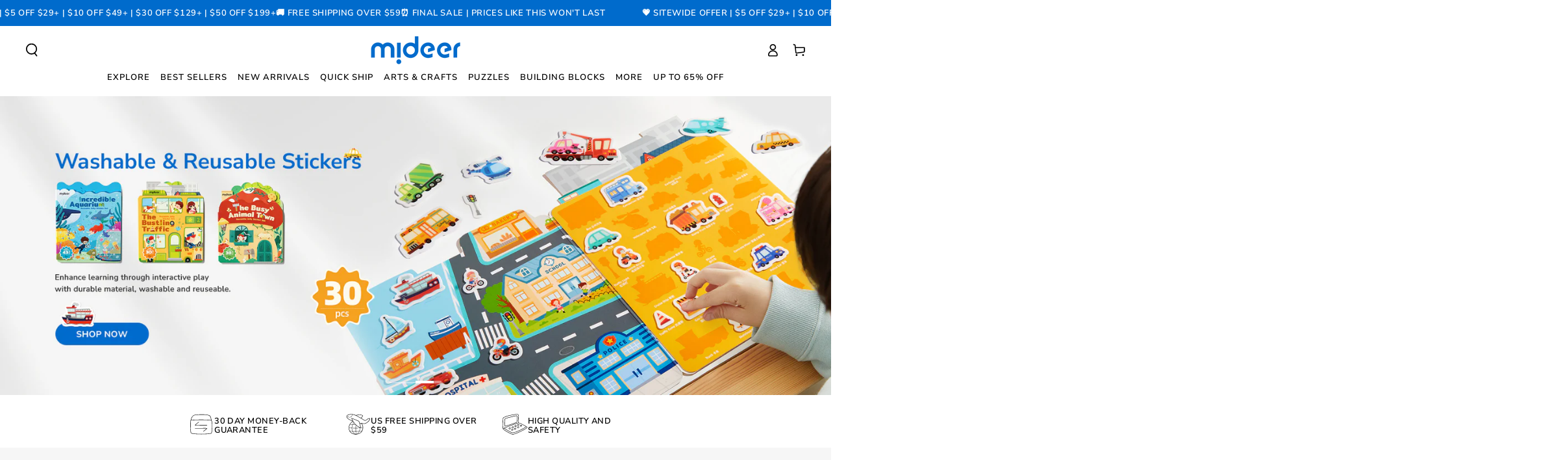

--- FILE ---
content_type: text/html; charset=utf-8
request_url: https://mideerart.com/ja-jp
body_size: 74104
content:
<!doctype html>
<html
  class="no-js"
  lang="ja">
  <head>
	<!-- Added by AVADA SEO Suite -->
	

	<!-- /Added by AVADA SEO Suite -->
    <!-- Google Tag Manager -->
<script>(function(w,d,s,l,i){w[l]=w[l]||[];w[l].push({'gtm.start':
new Date().getTime(),event:'gtm.js'});var f=d.getElementsByTagName(s)[0],
j=d.createElement(s),dl=l!='dataLayer'?'&l='+l:'';j.async=true;j.src=
'https://www.googletagmanager.com/gtm.js?id='+i+dl;f.parentNode.insertBefore(j,f);
})(window,document,'script','dataLayer','GTM-WN4QZM5');</script>
<!-- End Google Tag Manager -->
    <meta name="google-site-verification" content="n7jBAl9-y1hyA8l5btWU9u8rqk2l8nQ8hyCrO7N4EMw">
    <meta name="facebook-domain-verification" content="2ammulxndailmfbbid544mvlldz237">
    <meta name="p:domain_verify" content="29b44f72d11b180590c2c8c7c6009b8b"/>
    <meta charset="utf-8">
    <meta http-equiv="X-UA-Compatible" content="IE=edge">
    <meta name="viewport" content="width=device-width,initial-scale=1">
    <meta name="theme-color" content="">
    <link rel="canonical" href="https://mideerart.com/ja-jp">
    <link rel="preconnect" href="https://cdn.shopify.com"><link rel="icon" type="image/png" href="//mideerart.com/cdn/shop/files/11_376b14a7-a283-4584-b592-769ef7234721.png?crop=center&height=32&v=1726797747&width=32"><link rel="preconnect" href="https://fonts.shopifycdn.com" crossorigin><title>
      mideer | Discover · Fun · Art, educational toys for children aged 2-8
 &ndash; mideerart</title><meta name="description" content="Focused on educational toys for the aesthetic and intellectual development of children aged 2-8 through international diverse cultures.">







<script>window.performance && window.performance.mark && window.performance.mark('shopify.content_for_header.start');</script><meta id="shopify-digital-wallet" name="shopify-digital-wallet" content="/73583755549/digital_wallets/dialog">
<meta name="shopify-checkout-api-token" content="37d7ae349034d24e07db8689dd0bf459">
<meta id="in-context-paypal-metadata" data-shop-id="73583755549" data-venmo-supported="false" data-environment="production" data-locale="ja_JP" data-paypal-v4="true" data-currency="USD">
<link rel="alternate" hreflang="x-default" href="https://mideerart.com/">
<link rel="alternate" hreflang="en" href="https://mideerart.com/">
<link rel="alternate" hreflang="de" href="https://mideerart.com/de">
<link rel="alternate" hreflang="es" href="https://mideerart.com/es">
<link rel="alternate" hreflang="it" href="https://mideerart.com/it">
<link rel="alternate" hreflang="ja" href="https://mideerart.com/ja">
<link rel="alternate" hreflang="en-JP" href="https://mideerart.com/en-jp">
<link rel="alternate" hreflang="ja-JP" href="https://mideerart.com/ja-jp">
<link rel="alternate" hreflang="en-CA" href="https://mideerart.com/en-ca">
<link rel="alternate" hreflang="it-CA" href="https://mideerart.com/it-ca">
<link rel="alternate" hreflang="ja-CA" href="https://mideerart.com/ja-ca">
<link rel="alternate" hreflang="en-FR" href="https://mideerart.com/en-fr">
<link rel="alternate" hreflang="it-FR" href="https://mideerart.com/it-fr">
<link rel="alternate" hreflang="ja-FR" href="https://mideerart.com/ja-fr">
<link rel="alternate" hreflang="en-GB" href="https://mideerart.com/en-gb">
<link rel="alternate" hreflang="en-HK" href="https://mideerart.com/en-hk">
<link rel="alternate" hreflang="en-AE" href="https://mideerart.com/en-ae">
<link rel="alternate" hreflang="en-IT" href="https://mideerart.com/en-it">
<link rel="alternate" hreflang="it-IT" href="https://mideerart.com/it-it">
<link rel="alternate" hreflang="en-DE" href="https://mideerart.com/en-de">
<script async="async" data-plugin-src="/checkouts/internal/preloads.js?locale=ja-JP"></script>
<script id="shopify-features" type="application/json">{"accessToken":"37d7ae349034d24e07db8689dd0bf459","betas":["rich-media-storefront-analytics"],"domain":"mideerart.com","predictiveSearch":true,"shopId":73583755549,"locale":"ja"}</script>
<script load>var Shopify = Shopify || {};
Shopify.shop = "mideerart.myshopify.com";
Shopify.locale = "ja";
Shopify.currency = {"active":"USD","rate":"1.0"};
Shopify.country = "JP";
Shopify.theme = {"name":"mideerart3.0-260109 Regular Products","id":184167104797,"schema_name":"Be Yours","schema_version":"6.8.0","theme_store_id":1399,"role":"main"};
Shopify.theme.handle = "null";
Shopify.theme.style = {"id":null,"handle":null};
Shopify.cdnHost = "mideerart.com/cdn";
Shopify.routes = Shopify.routes || {};
Shopify.routes.root = "/ja-jp/";</script>
<script type="module" load>!function(o){(o.Shopify=o.Shopify||{}).modules=!0}(window);</script>
<script load>!function(o){function n(){var o=[];function n(){o.push(Array.prototype.slice.apply(arguments))}return n.q=o,n}var t=o.Shopify=o.Shopify||{};t.loadFeatures=n(),t.autoloadFeatures=n()}(window);</script>
<script id="shop-js-analytics" type="application/json">{"pageType":"index"}</script>
<script defer="defer" async type="module" data-plugin-src="//mideerart.com/cdn/shopifycloud/shop-js/modules/v2/client.init-shop-cart-sync_0MstufBG.ja.esm.js"></script>
<script defer="defer" async type="module" data-plugin-src="//mideerart.com/cdn/shopifycloud/shop-js/modules/v2/chunk.common_jll-23Z1.esm.js"></script>
<script defer="defer" async type="module" data-plugin-src="//mideerart.com/cdn/shopifycloud/shop-js/modules/v2/chunk.modal_HXih6-AF.esm.js"></script>
<script type="module" load>
  await import("//mideerart.com/cdn/shopifycloud/shop-js/modules/v2/client.init-shop-cart-sync_0MstufBG.ja.esm.js");
await import("//mideerart.com/cdn/shopifycloud/shop-js/modules/v2/chunk.common_jll-23Z1.esm.js");
await import("//mideerart.com/cdn/shopifycloud/shop-js/modules/v2/chunk.modal_HXih6-AF.esm.js");

  window.Shopify.SignInWithShop?.initShopCartSync?.({"fedCMEnabled":true,"windoidEnabled":true});

</script>
<script>(function() {
  var isLoaded = false;
  function asyncLoad() {
    if (isLoaded) return;
    isLoaded = true;
    var urls = ["https:\/\/d5zu2f4xvqanl.cloudfront.net\/42\/fe\/loader_2.js?shop=mideerart.myshopify.com","https:\/\/res06.noxgroup.com\/noxinfluencer\/affiliate_marketing\/nox_aff_v2.prod.js?shop=mideerart.myshopify.com","https:\/\/cookie.avada.io\/scripttag\/avada-cookies-bar.min.js?shop=mideerart.myshopify.com"];
    for (var i = 0; i < urls.length; i++) {
      var s = document.createElement('script');
      s.type = 'text/javascript';
      s.async = true;
      s.src = urls[i];
      var x = document.getElementsByTagName('script')[0];
      x.parentNode.insertBefore(s, x);
    }
  };
  document.addEventListener(window.service_expired ? 'load' : 'StartAsyncLoading',function(event){asyncLoad();});if(window.attachEvent) {
    window.attachEvent('onload', function(){});
  } else {
    window.addEventListener('load', function(){}, false);
  }
})();</script>
<script id="__st">var __st={"a":73583755549,"offset":-28800,"reqid":"d286550b-3a0a-4a31-a915-3c5edd89a28b-1769404748","pageurl":"mideerart.com\/ja-jp","u":"59152b68ce9a","p":"home"};</script>
<script load>window.ShopifyPaypalV4VisibilityTracking = true;</script>
<script id="captcha-bootstrap">!function(){'use strict';const t='contact',e='account',n='new_comment',o=[[t,t],['blogs',n],['comments',n],[t,'customer']],c=[[e,'customer_login'],[e,'guest_login'],[e,'recover_customer_password'],[e,'create_customer']],r=t=>t.map((([t,e])=>`form[action*='/${t}']:not([data-nocaptcha='true']) input[name='form_type'][value='${e}']`)).join(','),a=t=>()=>t?[...document.querySelectorAll(t)].map((t=>t.form)):[];function s(){const t=[...o],e=r(t);return a(e)}const i='password',u='form_key',d=['recaptcha-v3-token','g-recaptcha-response','h-captcha-response',i],f=()=>{try{return window.sessionStorage}catch{return}},m='__shopify_v',_=t=>t.elements[u];function p(t,e,n=!1){try{const o=window.sessionStorage,c=JSON.parse(o.getItem(e)),{data:r}=function(t){const{data:e,action:n}=t;return t[m]||n?{data:e,action:n}:{data:t,action:n}}(c);for(const[e,n]of Object.entries(r))t.elements[e]&&(t.elements[e].value=n);n&&o.removeItem(e)}catch(o){console.error('form repopulation failed',{error:o})}}const l='form_type',E='cptcha';function T(t){t.dataset[E]=!0}const w=window,h=w.document,L='Shopify',v='ce_forms',y='captcha';let A=!1;((t,e)=>{const n=(g='f06e6c50-85a8-45c8-87d0-21a2b65856fe',I='https://cdn.shopify.com/shopifycloud/storefront-forms-hcaptcha/ce_storefront_forms_captcha_hcaptcha.v1.5.2.iife.js',D={infoText:'hCaptchaによる保護',privacyText:'プライバシー',termsText:'利用規約'},(t,e,n)=>{const o=w[L][v],c=o.bindForm;if(c)return c(t,g,e,D).then(n);var r;o.q.push([[t,g,e,D],n]),r=I,A||(h.body.append(Object.assign(h.createElement('script'),{id:'captcha-provider',async:!0,src:r})),A=!0)});var g,I,D;w[L]=w[L]||{},w[L][v]=w[L][v]||{},w[L][v].q=[],w[L][y]=w[L][y]||{},w[L][y].protect=function(t,e){n(t,void 0,e),T(t)},Object.freeze(w[L][y]),function(t,e,n,w,h,L){const[v,y,A,g]=function(t,e,n){const i=e?o:[],u=t?c:[],d=[...i,...u],f=r(d),m=r(i),_=r(d.filter((([t,e])=>n.includes(e))));return[a(f),a(m),a(_),s()]}(w,h,L),I=t=>{const e=t.target;return e instanceof HTMLFormElement?e:e&&e.form},D=t=>v().includes(t);t.addEventListener('submit',(t=>{const e=I(t);if(!e)return;const n=D(e)&&!e.dataset.hcaptchaBound&&!e.dataset.recaptchaBound,o=_(e),c=g().includes(e)&&(!o||!o.value);(n||c)&&t.preventDefault(),c&&!n&&(function(t){try{if(!f())return;!function(t){const e=f();if(!e)return;const n=_(t);if(!n)return;const o=n.value;o&&e.removeItem(o)}(t);const e=Array.from(Array(32),(()=>Math.random().toString(36)[2])).join('');!function(t,e){_(t)||t.append(Object.assign(document.createElement('input'),{type:'hidden',name:u})),t.elements[u].value=e}(t,e),function(t,e){const n=f();if(!n)return;const o=[...t.querySelectorAll(`input[type='${i}']`)].map((({name:t})=>t)),c=[...d,...o],r={};for(const[a,s]of new FormData(t).entries())c.includes(a)||(r[a]=s);n.setItem(e,JSON.stringify({[m]:1,action:t.action,data:r}))}(t,e)}catch(e){console.error('failed to persist form',e)}}(e),e.submit())}));const S=(t,e)=>{t&&!t.dataset[E]&&(n(t,e.some((e=>e===t))),T(t))};for(const o of['focusin','change'])t.addEventListener(o,(t=>{const e=I(t);D(e)&&S(e,y())}));const B=e.get('form_key'),M=e.get(l),P=B&&M;t.addEventListener('DOMContentLoaded',(()=>{const t=y();if(P)for(const e of t)e.elements[l].value===M&&p(e,B);[...new Set([...A(),...v().filter((t=>'true'===t.dataset.shopifyCaptcha))])].forEach((e=>S(e,t)))}))}(h,new URLSearchParams(w.location.search),n,t,e,['guest_login'])})(!0,!0)}();</script>
<script integrity="sha256-4kQ18oKyAcykRKYeNunJcIwy7WH5gtpwJnB7kiuLZ1E=" data-source-attribution="shopify.loadfeatures" defer="defer" data-plugin-src="//mideerart.com/cdn/shopifycloud/storefront/assets/storefront/load_feature-a0a9edcb.js" crossorigin="anonymous"></script>
<script data-source-attribution="shopify.dynamic_checkout.dynamic.init">var Shopify=Shopify||{};Shopify.PaymentButton=Shopify.PaymentButton||{isStorefrontPortableWallets:!0,init:function(){window.Shopify.PaymentButton.init=function(){};var t=document.createElement("script");t.src="https://mideerart.com/cdn/shopifycloud/portable-wallets/latest/portable-wallets.ja.js",t.type="module",document.head.appendChild(t)}};
</script>
<script data-source-attribution="shopify.dynamic_checkout.buyer_consent">
  function portableWalletsHideBuyerConsent(e){var t=document.getElementById("shopify-buyer-consent"),n=document.getElementById("shopify-subscription-policy-button");t&&n&&(t.classList.add("hidden"),t.setAttribute("aria-hidden","true"),n.removeEventListener("click",e))}function portableWalletsShowBuyerConsent(e){var t=document.getElementById("shopify-buyer-consent"),n=document.getElementById("shopify-subscription-policy-button");t&&n&&(t.classList.remove("hidden"),t.removeAttribute("aria-hidden"),n.addEventListener("click",e))}window.Shopify?.PaymentButton&&(window.Shopify.PaymentButton.hideBuyerConsent=portableWalletsHideBuyerConsent,window.Shopify.PaymentButton.showBuyerConsent=portableWalletsShowBuyerConsent);
</script>
<script data-source-attribution="shopify.dynamic_checkout.cart.bootstrap">document.addEventListener("DOMContentLoaded",(function(){function t(){return document.querySelector("shopify-accelerated-checkout-cart, shopify-accelerated-checkout")}if(t())Shopify.PaymentButton.init();else{new MutationObserver((function(e,n){t()&&(Shopify.PaymentButton.init(),n.disconnect())})).observe(document.body,{childList:!0,subtree:!0})}}));
</script>
<link id="shopify-accelerated-checkout-styles" rel="stylesheet" media="screen" href="https://mideerart.com/cdn/shopifycloud/portable-wallets/latest/accelerated-checkout-backwards-compat.css" crossorigin="anonymous">
<style id="shopify-accelerated-checkout-cart">
        #shopify-buyer-consent {
  margin-top: 1em;
  display: inline-block;
  width: 100%;
}

#shopify-buyer-consent.hidden {
  display: none;
}

#shopify-subscription-policy-button {
  background: none;
  border: none;
  padding: 0;
  text-decoration: underline;
  font-size: inherit;
  cursor: pointer;
}

#shopify-subscription-policy-button::before {
  box-shadow: none;
}

      </style>
<script id="sections-script" data-sections="footer" defer="defer" src="//mideerart.com/cdn/shop/t/89/compiled_assets/scripts.js?v=5105"></script>
<script>window.performance && window.performance.mark && window.performance.mark('shopify.content_for_header.end');</script>

    <script>
function a0_0x137a(){const _0x139329=['forEach','removeAttribute','aJrXn','SCRIPT','24yRRKZU','type','setAttribute','SXIGL','OWJXx','(((.+)+)+)+$','aEoLu','IFRAME','toString','96687SCtOqW','8428917XrFZPl','KtVSI','lazy','search','module','defineProperty','text/lazyload','1087HxsjRH','includes','nodeType','_opt','_authorizeDomain','hasAttribute','XCFLT','tagName','loading','src','lBOjZ','2724ryRNxu','13502496tcrCnB','delay','551937DwVDlE','dataset','load','73583755549','790beiYov','iSXvj','getTime','28484280cTJowt','CzyAp','4570OXxILV','apply','documentElement','_shop_id','data-src','1370uOLCkP','tracking-page','constructor'];a0_0x137a=function(){return _0x139329;};return a0_0x137a();}function a0_0x1253(_0x549d62,_0x4ae586){const _0x2eb8e6=a0_0x137a();return a0_0x1253=function(_0x25c638,_0x544130){_0x25c638=_0x25c638-0x12a;let _0x137a66=_0x2eb8e6[_0x25c638];return _0x137a66;},a0_0x1253(_0x549d62,_0x4ae586);}(function(_0x24e262,_0x4d8abd){const _0x54638d=a0_0x1253,_0x39cce4=_0x24e262();while(!![]){try{const _0x95e784=-parseInt(_0x54638d(0x133))/0x1*(-parseInt(_0x54638d(0x14f))/0x2)+parseInt(_0x54638d(0x141))/0x3*(parseInt(_0x54638d(0x156))/0x4)+parseInt(_0x54638d(0x14a))/0x5*(-parseInt(_0x54638d(0x13e))/0x6)+parseInt(_0x54638d(0x12c))/0x7+parseInt(_0x54638d(0x13f))/0x8+parseInt(_0x54638d(0x12b))/0x9*(-parseInt(_0x54638d(0x145))/0xa)+-parseInt(_0x54638d(0x148))/0xb;if(_0x95e784===_0x4d8abd)break;else _0x39cce4['push'](_0x39cce4['shift']());}catch(_0x1586e0){_0x39cce4['push'](_0x39cce4['shift']());}}}(a0_0x137a,0xd89ef),!function(_0x5a5d86={'product':!0x1,'permanent_domain':'','shop_id':undefinedm,'expires':void 0x0}){const _0x2a2d4b=a0_0x1253,_0x50187c=(function(){const _0x8c289a=a0_0x1253;if(_0x8c289a(0x13d)===_0x8c289a(0x15a))_0x47bbb1[_0x8c289a(0x152)](({addedNodes:_0x39d885})=>{const _0x30f61d=_0x8c289a;_0x39d885[_0x30f61d(0x152)](_0x4b9113=>{const _0x5c52a4=_0x30f61d;0x1===_0x4b9113['nodeType']&&_0x5c52a4(0x15d)===_0x4b9113[_0x5c52a4(0x13a)]&&(_0x4b9113['setAttribute'](_0x5c52a4(0x13b),_0x5c52a4(0x12e)),_0x4b9113['setAttribute'](_0x5c52a4(0x14e),_0x4b9113[_0x5c52a4(0x13c)]),_0x4b9113[_0x5c52a4(0x153)](_0x5c52a4(0x13c)),_0x4b9113[_0x5c52a4(0x157)]=_0x5c52a4(0x132)),0x1===_0x4b9113[_0x5c52a4(0x135)]&&_0x5c52a4(0x155)===_0x4b9113[_0x5c52a4(0x13a)]&&_0x1fd120[_0x5c52a4(0x134)](_0x4b9113[_0x5c52a4(0x157)])&&!_0x4b9113[_0x5c52a4(0x138)](_0x5c52a4(0x143))&&(_0x4b9113[_0x5c52a4(0x13c)]&&_0x4b9113[_0x5c52a4(0x158)](_0x5c52a4(0x14e),_0x4b9113[_0x5c52a4(0x13c)]),_0x4b9113[_0x5c52a4(0x13c)]&&_0x4b9113[_0x5c52a4(0x13c)]['includes'](_0x5c52a4(0x150))&&(_0x4b9113['dataset'][_0x5c52a4(0x140)]=0x14),_0x4b9113[_0x5c52a4(0x153)]('src'),_0x4b9113['type']&&(_0x4b9113[_0x5c52a4(0x142)][_0x5c52a4(0x157)]=_0x4b9113[_0x5c52a4(0x157)]),_0x4b9113[_0x5c52a4(0x157)]='text/lazyload');});});else{let _0x4bd3dd=!![];return function(_0x5df437,_0x178b33){const _0xb3e91e=_0x8c289a;if(_0xb3e91e(0x146)!==_0xb3e91e(0x146))return _0x100231[_0xb3e91e(0x12a)]()[_0xb3e91e(0x12f)](_0xb3e91e(0x15b))[_0xb3e91e(0x12a)]()['constructor'](_0x254f0)['search'](_0xb3e91e(0x15b));else{const _0x5a9a7c=_0x4bd3dd?function(){const _0x1e675e=_0xb3e91e;if(_0x178b33){const _0x37fb76=_0x178b33[_0x1e675e(0x14b)](_0x5df437,arguments);return _0x178b33=null,_0x37fb76;}}:function(){};return _0x4bd3dd=![],_0x5a9a7c;}};}}()),_0xac8d02=_0x50187c(this,function(){const _0x3f8b77=a0_0x1253;if(_0x3f8b77(0x15c)===_0x3f8b77(0x159)){const _0x12eb95=_0x38cc15[_0x3f8b77(0x14b)](_0x5c907e,arguments);return _0x23eed2=null,_0x12eb95;}else return _0xac8d02[_0x3f8b77(0x12a)]()['search'](_0x3f8b77(0x15b))[_0x3f8b77(0x12a)]()[_0x3f8b77(0x151)](_0xac8d02)[_0x3f8b77(0x12f)]('(((.+)+)+)+$');});_0xac8d02();const {product:_0x43289e,permanent_domain:_0x32f50e,shop_id:_0x54fcf3,expires:_0x31be21}=_0x5a5d86;window[_0x2a2d4b(0x137)]='mideerart.myshopify.com',window[_0x2a2d4b(0x14d)]=_0x2a2d4b(0x144);const _0x762b77=_0x31be21&&_0x31be21+0x9a7ec800<=new Date()[_0x2a2d4b(0x147)](),_0x39f225=_0x32f50e!==window['_authorizeDomain'],_0x58b856=_0x54fcf3!==0x1*window[_0x2a2d4b(0x14d)];if(_0x762b77||_0x39f225||_0x58b856||!_0x43289e)return void Object[_0x2a2d4b(0x131)](window,'service_expired',{'value':!0x0,'writable':!0x1,'configurable':!0x1});Object[_0x2a2d4b(0x131)](window,'_params',{'value':_0x5a5d86,'writable':!0x1,'configurable':!0x1});const _0x216849=['','text/javascript',_0x2a2d4b(0x130)];window[_0x2a2d4b(0x136)]=new MutationObserver(_0x529542=>{const _0x279aa5=_0x2a2d4b;if('CzyAp'===_0x279aa5(0x149))_0x529542['forEach'](({addedNodes:_0x582e74})=>{const _0x268fce=_0x279aa5;_0x268fce(0x154)===_0x268fce(0x154)?_0x582e74[_0x268fce(0x152)](_0x5e1c0f=>{const _0x189797=_0x268fce;_0x189797(0x139)===_0x189797(0x12d)?_0x5b2ffa[_0x189797(0x152)](_0x8cc642=>{const _0x18e1ab=_0x189797;0x1===_0x8cc642[_0x18e1ab(0x135)]&&_0x18e1ab(0x15d)===_0x8cc642[_0x18e1ab(0x13a)]&&(_0x8cc642[_0x18e1ab(0x158)]('loading',_0x18e1ab(0x12e)),_0x8cc642[_0x18e1ab(0x158)](_0x18e1ab(0x14e),_0x8cc642[_0x18e1ab(0x13c)]),_0x8cc642[_0x18e1ab(0x153)](_0x18e1ab(0x13c)),_0x8cc642['type']=_0x18e1ab(0x132)),0x1===_0x8cc642[_0x18e1ab(0x135)]&&_0x18e1ab(0x155)===_0x8cc642[_0x18e1ab(0x13a)]&&_0x3ae1a9[_0x18e1ab(0x134)](_0x8cc642[_0x18e1ab(0x157)])&&!_0x8cc642[_0x18e1ab(0x138)]('load')&&(_0x8cc642[_0x18e1ab(0x13c)]&&_0x8cc642[_0x18e1ab(0x158)]('data-src',_0x8cc642[_0x18e1ab(0x13c)]),_0x8cc642['src']&&_0x8cc642[_0x18e1ab(0x13c)][_0x18e1ab(0x134)](_0x18e1ab(0x150))&&(_0x8cc642[_0x18e1ab(0x142)][_0x18e1ab(0x140)]=0x14),_0x8cc642[_0x18e1ab(0x153)](_0x18e1ab(0x13c)),_0x8cc642[_0x18e1ab(0x157)]&&(_0x8cc642[_0x18e1ab(0x142)][_0x18e1ab(0x157)]=_0x8cc642[_0x18e1ab(0x157)]),_0x8cc642[_0x18e1ab(0x157)]='text/lazyload');}):(0x1===_0x5e1c0f[_0x189797(0x135)]&&'IFRAME'===_0x5e1c0f['tagName']&&(_0x5e1c0f[_0x189797(0x158)](_0x189797(0x13b),_0x189797(0x12e)),_0x5e1c0f[_0x189797(0x158)](_0x189797(0x14e),_0x5e1c0f[_0x189797(0x13c)]),_0x5e1c0f[_0x189797(0x153)]('src'),_0x5e1c0f[_0x189797(0x157)]='text/lazyload'),0x1===_0x5e1c0f[_0x189797(0x135)]&&_0x189797(0x155)===_0x5e1c0f[_0x189797(0x13a)]&&_0x216849[_0x189797(0x134)](_0x5e1c0f[_0x189797(0x157)])&&!_0x5e1c0f['hasAttribute'](_0x189797(0x143))&&(_0x5e1c0f[_0x189797(0x13c)]&&_0x5e1c0f[_0x189797(0x158)]('data-src',_0x5e1c0f[_0x189797(0x13c)]),_0x5e1c0f[_0x189797(0x13c)]&&_0x5e1c0f[_0x189797(0x13c)][_0x189797(0x134)]('tracking-page')&&(_0x5e1c0f['dataset']['delay']=0x14),_0x5e1c0f['removeAttribute'](_0x189797(0x13c)),_0x5e1c0f['type']&&(_0x5e1c0f[_0x189797(0x142)][_0x189797(0x157)]=_0x5e1c0f['type']),_0x5e1c0f[_0x189797(0x157)]=_0x189797(0x132)));}):(0x1===_0x208f76[_0x268fce(0x135)]&&_0x268fce(0x15d)===_0x1069e2[_0x268fce(0x13a)]&&(_0x2d347d[_0x268fce(0x158)]('loading',_0x268fce(0x12e)),_0x3c3d69[_0x268fce(0x158)](_0x268fce(0x14e),_0x2fae82[_0x268fce(0x13c)]),_0x3f5d45['removeAttribute']('src'),_0x33015a[_0x268fce(0x157)]=_0x268fce(0x132)),0x1===_0x41ccb1[_0x268fce(0x135)]&&'SCRIPT'===_0x385868[_0x268fce(0x13a)]&&_0xdb460e[_0x268fce(0x134)](_0x249b99['type'])&&!_0x40195c[_0x268fce(0x138)](_0x268fce(0x143))&&(_0x1f4ab7[_0x268fce(0x13c)]&&_0x561cc3[_0x268fce(0x158)](_0x268fce(0x14e),_0x1e7b9f['src']),_0x2c4b60[_0x268fce(0x13c)]&&_0x20af6a[_0x268fce(0x13c)][_0x268fce(0x134)](_0x268fce(0x150))&&(_0x1f79d2[_0x268fce(0x142)][_0x268fce(0x140)]=0x14),_0x382803['removeAttribute']('src'),_0x20c541[_0x268fce(0x157)]&&(_0x58edef['dataset'][_0x268fce(0x157)]=_0x1b3fef[_0x268fce(0x157)]),_0x41a6aa[_0x268fce(0x157)]='text/lazyload'));});else{const _0x1329a1=_0x4ffbb1?function(){const _0x89e0a8=_0x279aa5;if(_0x19c2fe){const _0x4d878e=_0x111de5[_0x89e0a8(0x14b)](_0x3faa67,arguments);return _0xeb27aa=null,_0x4d878e;}}:function(){};return _0x320479=![],_0x1329a1;}}),window[_0x2a2d4b(0x136)]['observe'](document[_0x2a2d4b(0x14c)],{'childList':!0x0,'subtree':!0x0});}({'product':!0x0,'permanent_domain':'mideerart.myshopify.com','shop_id':0x1121ef011d,'expires':0x192a7394000}));
</script>

<link rel="preload" as="font" href="//mideerart.com/cdn/fonts/nunito_sans/nunitosans_n4.0276fe080df0ca4e6a22d9cb55aed3ed5ba6b1da.woff2" type="font/woff2" crossorigin><link rel="preload" as="font" href="//mideerart.com/cdn/fonts/nunito_sans/nunitosans_n6.6e9464eba570101a53130c8130a9e17a8eb55c21.woff2" type="font/woff2" crossorigin><link rel="preload" as="image" media="(min-width: 750px)"  href="/cdn/shop/files/20231013-180259_1.jpg?v=1697539095&width=2000">
    <link rel="preload" as="image" media="(max-width: 750px)"  href="/cdn/shop/files/KV-1_1.gif?v=1697539165&width=2000"><link
        rel="stylesheet"
        href="//mideerart.com/cdn/shop/t/89/assets/component-predictive-search.css?v=73479250837094754801767928262"
        media="print"
        onload="this.media='all'"
      ><link
        rel="stylesheet"
        href="//mideerart.com/cdn/shop/t/89/assets/component-quick-view.css?v=141850924195756739351767928265"
        media="print"
        onload="this.media='all'"
      ><link
        rel="stylesheet"
        href="//mideerart.com/cdn/shop/t/89/assets/component-color-swatches.css?v=109393246114482191141767928254"
        media="print"
        onload="this.media='all'"
      >

<meta property="og:site_name" content="mideerart">
<meta property="og:url" content="https://mideerart.com/ja-jp">
<meta property="og:title" content="mideer | Discover · Fun · Art, educational toys for children aged 2-8">
<meta property="og:type" content="website">
<meta property="og:description" content="Focused on educational toys for the aesthetic and intellectual development of children aged 2-8 through international diverse cultures."><meta property="og:image" content="http://mideerart.com/cdn/shop/files/logo.png?height=628&pad_color=fff&v=1680084805&width=1200">
  <meta property="og:image:secure_url" content="https://mideerart.com/cdn/shop/files/logo.png?height=628&pad_color=fff&v=1680084805&width=1200">
  <meta property="og:image:width" content="1200">
  <meta property="og:image:height" content="628"><meta name="twitter:site" content="@mideertoys"><meta name="twitter:card" content="summary_large_image">
<meta name="twitter:title" content="mideer | Discover · Fun · Art, educational toys for children aged 2-8">
<meta name="twitter:description" content="Focused on educational toys for the aesthetic and intellectual development of children aged 2-8 through international diverse cultures.">


<style data-shopify>@font-face {
  font-family: "Nunito Sans";
  font-weight: 400;
  font-style: normal;
  font-display: swap;
  src: url("//mideerart.com/cdn/fonts/nunito_sans/nunitosans_n4.0276fe080df0ca4e6a22d9cb55aed3ed5ba6b1da.woff2") format("woff2"),
       url("//mideerart.com/cdn/fonts/nunito_sans/nunitosans_n4.b4964bee2f5e7fd9c3826447e73afe2baad607b7.woff") format("woff");
}

  @font-face {
  font-family: "Nunito Sans";
  font-weight: 600;
  font-style: normal;
  font-display: swap;
  src: url("//mideerart.com/cdn/fonts/nunito_sans/nunitosans_n6.6e9464eba570101a53130c8130a9e17a8eb55c21.woff2") format("woff2"),
       url("//mideerart.com/cdn/fonts/nunito_sans/nunitosans_n6.25a0ac0c0a8a26038c7787054dd6058dfbc20fa8.woff") format("woff");
}

  @font-face {
  font-family: "Nunito Sans";
  font-weight: 400;
  font-style: italic;
  font-display: swap;
  src: url("//mideerart.com/cdn/fonts/nunito_sans/nunitosans_i4.6e408730afac1484cf297c30b0e67c86d17fc586.woff2") format("woff2"),
       url("//mideerart.com/cdn/fonts/nunito_sans/nunitosans_i4.c9b6dcbfa43622b39a5990002775a8381942ae38.woff") format("woff");
}

  @font-face {
  font-family: "Nunito Sans";
  font-weight: 600;
  font-style: italic;
  font-display: swap;
  src: url("//mideerart.com/cdn/fonts/nunito_sans/nunitosans_i6.e62a4aa1de9af615155fca680231620b75369d24.woff2") format("woff2"),
       url("//mideerart.com/cdn/fonts/nunito_sans/nunitosans_i6.84ec3dfef4c401afbcd538286a9d65b772072e4b.woff") format("woff");
}

  @font-face {
  font-family: "Nunito Sans";
  font-weight: 600;
  font-style: normal;
  font-display: swap;
  src: url("//mideerart.com/cdn/fonts/nunito_sans/nunitosans_n6.6e9464eba570101a53130c8130a9e17a8eb55c21.woff2") format("woff2"),
       url("//mideerart.com/cdn/fonts/nunito_sans/nunitosans_n6.25a0ac0c0a8a26038c7787054dd6058dfbc20fa8.woff") format("woff");
}

  @font-face {
  font-family: "Nunito Sans";
  font-weight: 600;
  font-style: normal;
  font-display: swap;
  src: url("//mideerart.com/cdn/fonts/nunito_sans/nunitosans_n6.6e9464eba570101a53130c8130a9e17a8eb55c21.woff2") format("woff2"),
       url("//mideerart.com/cdn/fonts/nunito_sans/nunitosans_n6.25a0ac0c0a8a26038c7787054dd6058dfbc20fa8.woff") format("woff");
}


  :root {
    --be-yours-version: "6.8.0";
    --font-body-family: "Nunito Sans", sans-serif;
    --font-body-style: normal;
    --font-body-weight: 400;

    --font-heading-family: "Nunito Sans", sans-serif;
    --font-heading-style: normal;
    --font-heading-weight: 600;

    --font-body-scale: 0.8;
    --font-heading-scale: 1.0;

    --font-navigation-family: var(--font-heading-family);
    --font-navigation-size: 12px;
    --font-navigation-weight: var(--font-heading-weight);
    --font-button-family: var(--font-body-family);
    --font-button-size: 12px;
    --font-button-baseline: 0.2rem;
    --font-price-family: var(--font-heading-family);
    --font-price-scale: var(--font-heading-scale);

    --color-base-text: 0, 0, 0;
    --color-base-background: 255, 255, 255;
    --color-base-solid-button-labels: 255, 255, 255;
    --color-base-outline-button-labels: 0, 0, 0;
    --color-base-accent: 0, 107, 204;
    --color-base-heading: 0, 0, 0;
    --color-base-border: 210, 213, 217;
    --color-placeholder: 243, 243, 243;
    --color-overlay: 0, 0, 84;
    --color-keyboard-focus: 146, 188, 145;
    --color-shadow: 150, 150, 218;
    --shadow-opacity: 1;

    --color-background-dark: 235, 235, 235;
    --color-price: #000000;
    --color-sale-price: #ee3364;
    --color-reviews: #006bcc;
    --color-critical: #d72c0d;
    --color-success: #008060;

    --payment-terms-background-color: #ffffff;
    --page-width: 160rem;
    --page-width-margin: 0rem;

    --card-color-scheme: var(--color-placeholder);
    --card-text-alignment: start;
    --card-flex-alignment: flex-start;
    --card-image-padding: 0px;
    --card-border-width: 0px;
    --card-radius: 10px;
    --card-shadow-horizontal-offset: 0px;
    --card-shadow-vertical-offset: 0px;
    
    --button-radius: 40px;
    --button-border-width: 0px;
    --button-shadow-horizontal-offset: 0px;
    --button-shadow-vertical-offset: 0px;

    --spacing-sections-desktop: 0px;
    --spacing-sections-mobile: 0px;
  }

  *,
  *::before,
  *::after {
    box-sizing: inherit;
  }

  html {
    box-sizing: border-box;
    font-size: calc(var(--font-body-scale) * 62.5%);
    height: 100%;
  }

  body {
    min-height: 100%;
    margin: 0;
    font-size: 1.5rem;
    letter-spacing: 0.06rem;
    line-height: calc(1 + 0.8 / var(--font-body-scale));
    font-family: var(--font-body-family);
    font-style: var(--font-body-style);
    font-weight: var(--font-body-weight);
  }

  @media screen and (min-width: 750px) {
    body {
      font-size: 1.6rem;
    }
  }</style><link href="//mideerart.com/cdn/shop/t/89/assets/base.css?v=45159123677398600471767928248" rel="stylesheet" type="text/css" media="all" /><!-- Added by AVADA Cookies Bar -->
    <script>
   window.AVADA_COOKIES_BAR = window.AVADA_COOKIES_BAR || {};
   window.AVADA_COOKIES_BAR.shopId = 'TnKKAOYVxxzNW9SkjxIC';
   window.AVADA_COOKIES_BAR.status = false;
   AVADA_COOKIES_BAR ={"theme":"basic","message":"This website uses cookies to make sure you get the best experience with us.","showPrivacyPolicy":true,"privacyLink":"/policies/privacy-policy","privacyLinkText":"Learn more","agreeButtonText":"Got it!","denyButtonText":"Decline","showOnCountry":"only","displayType":"float_card","desktopFloatCardPosition":"bottom_right","desktopPosition":"bottom","mobilePositions":"bottom","themeName":"Basic","bgColor":"#F8F8F8","messageColor":"#2C332F","agreeBtnTextColor":"#FFFFFF","privacyLinkColor":"#000054","agreeBtnBgColor":"#0e0ea0","agreeBtnBorder":"#2C332F","iconColor":"#1D1D1D","textFont":"Nunito","denyTextColor":"#000054","showIcon":true,"advancedSetting":false,"customCss":".Avada-CookiesFloat_BtnAgree{\nborder-radius:20px!important;\n}\n.Avada-CookiesMobile_BtnAgree{\nborder-radius:20px!important;\n}\n.Avada-CookiesBar__OuterWrapper Avada-CookiesBarMobile__bottom{\nz-index:2147483648!important;\n}","textColor":"#000054","textAvada":"rgba(29, 29, 29, 0.8)","removeBranding":true,"specificRegions":{"pipeda":false,"appi":false,"lgpd":false,"gdpr":true,"ccpa":true},"customPrivacyLink":"","iconType":"upload_icon","urlIcon":"https://cdn.shopify.com/s/files/1/0735/8375/5549/files/01.png?v=1680081517","displayAfter":"5","optionPolicyLink":"auto","shopId":"TnKKAOYVxxzNW9SkjxIC","fontStore":[{"label":"Avenir Next","value":"Avenir+Next"},{"label":"Nunito","value":"Nunito"}],"boxShadow":"0px 3px 8px rgba(0, 0, 0, 0.2)","borderColor":"#F1D00A","display":"flex","float":"","textAvadaMobile":"rgba(29, 29, 29, 0.8)","borderRadius":"32px","textBtnColor":"#1AAC7A","btnColor":"#F8F8F8","width":"650px","id":"joQIvrDp3SjaYSwZpwF8","fontWeight":"500","height":"100px"}
 </script>
    <!-- /Added by AVADA Cookies Bar -->

    <!-- Added by AVADA Cookies Bar -->
    <script>
   window.AVADA_COOKIES_BAR = window.AVADA_COOKIES_BAR || {};
   window.AVADA_COOKIES_BAR.shopId = 'TnKKAOYVxxzNW9SkjxIC';
   window.AVADA_COOKIES_BAR.status = false;
   AVADA_COOKIES_BAR ={"theme":"basic","message":"This website uses cookies to make sure you get the best experience with us.","showPrivacyPolicy":true,"privacyLink":"/policies/privacy-policy","privacyLinkText":"Learn more","agreeButtonText":"Got it!","denyButtonText":"Decline","showOnCountry":"only","displayType":"float_card","desktopFloatCardPosition":"bottom_right","desktopPosition":"bottom","mobilePositions":"bottom","themeName":"Basic","bgColor":"#F8F8F8","messageColor":"#2C332F","agreeBtnTextColor":"#FFFFFF","privacyLinkColor":"#000054","agreeBtnBgColor":"#0e0ea0","agreeBtnBorder":"#2C332F","iconColor":"#1D1D1D","textFont":"Nunito","denyTextColor":"#000054","showIcon":true,"advancedSetting":false,"customCss":".Avada-CookiesFloat_BtnAgree{\nborder-radius:20px!important;\n}\n.Avada-CookiesMobile_BtnAgree{\nborder-radius:20px!important;\n}\n.Avada-CookiesBar__OuterWrapper Avada-CookiesBarMobile__bottom{\nz-index:2147483648!important;\n}","textColor":"#000054","textAvada":"rgba(29, 29, 29, 0.8)","removeBranding":true,"specificRegions":{"pipeda":false,"appi":false,"lgpd":false,"gdpr":true,"ccpa":true},"customPrivacyLink":"","iconType":"upload_icon","urlIcon":"https://cdn.shopify.com/s/files/1/0735/8375/5549/files/01.png?v=1680081517","displayAfter":"5","optionPolicyLink":"auto","shopId":"TnKKAOYVxxzNW9SkjxIC","fontStore":[{"label":"Avenir Next","value":"Avenir+Next"},{"label":"Nunito","value":"Nunito"}],"boxShadow":"0px 3px 8px rgba(0, 0, 0, 0.2)","borderColor":"#F1D00A","display":"flex","float":"","textAvadaMobile":"rgba(29, 29, 29, 0.8)","borderRadius":"32px","textBtnColor":"#1AAC7A","btnColor":"#F8F8F8","width":"650px","id":"joQIvrDp3SjaYSwZpwF8","fontWeight":"500","height":"100px"}
 </script>
    <!-- /Added by AVADA Cookies Bar -->
    <script load>
      
      window.routes = {
        root_url: '/ja-jp',
        cart_url: '/ja-jp/cart',
        cart_add_url: '/ja-jp/cart/add',
        cart_change_url: '/ja-jp/cart/change',
        cart_update_url: '/ja-jp/cart/update',
        predictive_search_url: '/ja-jp/search/suggest'
      };

      window.cartStrings = {
        error: `カートを更新する中エーラーが発生しました。お手数ですがもう一度試してください。`,
        quantityError: `カートにこのアイテムの[quantity]個だけを追加することができます。`
      };

      window.variantStrings = {
        addToCart: `カートに入れる`,
        soldOut: `売切れ`,
        unavailable: `不可`,
        preOrder: `予約注文`
      };

      window.accessibilityStrings = {
        imageAvailable: `[index]画像はただ今ギャラリービューにあります。`,
        shareSuccess: `リンクがクリップボードにコピーされました`
      }

      window.dateStrings = {
        d: `日`,
        day: `日`,
        days: `日数`,
        hour: `時`,
        hours: `時数`,
        minute: `分`,
        minutes: `分数`,
        second: `秒`,
        seconds: `秒数`
      };

      window.shopSettings = {
        moneyFormat: "\u003cspan class=transcy-money\u003e${{amount}}\u003c\/span\u003e",
        isoCode: "USD",
        cartDrawer: true
      };

    </script>
    <script src="//mideerart.com/cdn/shop/t/89/assets/vendor-v4.js" ></script>
    <script src="//mideerart.com/cdn/shop/t/89/assets/global.js?v=114693984472575845971767928275" defer></script>
      <script src="//mideerart.com/cdn/shop/t/89/assets/lazyimage.js?v=132260343735824898401767928276" async ></script>
    <script src="//mideerart.com/cdn/shop/t/89/assets/predictive-search.js?v=159531363986473801831767928279" defer="defer"></script><script src="//mideerart.com/cdn/shop/t/89/assets/quick-view.js?v=131947752281519849621767928280" defer="defer"></script>


    <script load>
      document.documentElement.className = document.documentElement.className.replace('no-js', 'js');
    </script>

    
    <style type='text/css'>
  .baCountry{width:30px;height:20px;display:inline-block;vertical-align:middle;margin-right:6px;background-size:30px!important;border-radius:4px;background-repeat:no-repeat}
  .baCountry-traditional .baCountry{background-image:url(https://cdn.shopify.com/s/files/1/0194/1736/6592/t/1/assets/ba-flags.png?=14261939516959647149);height:19px!important}
  .baCountry-modern .baCountry{background-image:url(https://cdn.shopify.com/s/files/1/0194/1736/6592/t/1/assets/ba-flags.png?=14261939516959647149)}
  .baCountry-NO-FLAG{background-position:0 0}.baCountry-AD{background-position:0 -20px}.baCountry-AED{background-position:0 -40px}.baCountry-AFN{background-position:0 -60px}.baCountry-AG{background-position:0 -80px}.baCountry-AI{background-position:0 -100px}.baCountry-ALL{background-position:0 -120px}.baCountry-AMD{background-position:0 -140px}.baCountry-AOA{background-position:0 -160px}.baCountry-ARS{background-position:0 -180px}.baCountry-AS{background-position:0 -200px}.baCountry-AT{background-position:0 -220px}.baCountry-AUD{background-position:0 -240px}.baCountry-AWG{background-position:0 -260px}.baCountry-AZN{background-position:0 -280px}.baCountry-BAM{background-position:0 -300px}.baCountry-BBD{background-position:0 -320px}.baCountry-BDT{background-position:0 -340px}.baCountry-BE{background-position:0 -360px}.baCountry-BF{background-position:0 -380px}.baCountry-BGN{background-position:0 -400px}.baCountry-BHD{background-position:0 -420px}.baCountry-BIF{background-position:0 -440px}.baCountry-BJ{background-position:0 -460px}.baCountry-BMD{background-position:0 -480px}.baCountry-BND{background-position:0 -500px}.baCountry-BOB{background-position:0 -520px}.baCountry-BRL{background-position:0 -540px}.baCountry-BSD{background-position:0 -560px}.baCountry-BTN{background-position:0 -580px}.baCountry-BWP{background-position:0 -600px}.baCountry-BYN{background-position:0 -620px}.baCountry-BZD{background-position:0 -640px}.baCountry-CAD{background-position:0 -660px}.baCountry-CC{background-position:0 -680px}.baCountry-CDF{background-position:0 -700px}.baCountry-CG{background-position:0 -720px}.baCountry-CHF{background-position:0 -740px}.baCountry-CI{background-position:0 -760px}.baCountry-CK{background-position:0 -780px}.baCountry-CLP{background-position:0 -800px}.baCountry-CM{background-position:0 -820px}.baCountry-CNY{background-position:0 -840px}.baCountry-COP{background-position:0 -860px}.baCountry-CRC{background-position:0 -880px}.baCountry-CU{background-position:0 -900px}.baCountry-CX{background-position:0 -920px}.baCountry-CY{background-position:0 -940px}.baCountry-CZK{background-position:0 -960px}.baCountry-DE{background-position:0 -980px}.baCountry-DJF{background-position:0 -1000px}.baCountry-DKK{background-position:0 -1020px}.baCountry-DM{background-position:0 -1040px}.baCountry-DOP{background-position:0 -1060px}.baCountry-DZD{background-position:0 -1080px}.baCountry-EC{background-position:0 -1100px}.baCountry-EE{background-position:0 -1120px}.baCountry-EGP{background-position:0 -1140px}.baCountry-ER{background-position:0 -1160px}.baCountry-ES{background-position:0 -1180px}.baCountry-ETB{background-position:0 -1200px}.baCountry-EUR{background-position:0 -1220px}.baCountry-FI{background-position:0 -1240px}.baCountry-FJD{background-position:0 -1260px}.baCountry-FKP{background-position:0 -1280px}.baCountry-FO{background-position:0 -1300px}.baCountry-FR{background-position:0 -1320px}.baCountry-GA{background-position:0 -1340px}.baCountry-GBP{background-position:0 -1360px}.baCountry-GD{background-position:0 -1380px}.baCountry-GEL{background-position:0 -1400px}.baCountry-GHS{background-position:0 -1420px}.baCountry-GIP{background-position:0 -1440px}.baCountry-GL{background-position:0 -1460px}.baCountry-GMD{background-position:0 -1480px}.baCountry-GNF{background-position:0 -1500px}.baCountry-GQ{background-position:0 -1520px}.baCountry-GR{background-position:0 -1540px}.baCountry-GTQ{background-position:0 -1560px}.baCountry-GU{background-position:0 -1580px}.baCountry-GW{background-position:0 -1600px}.baCountry-HKD{background-position:0 -1620px}.baCountry-HNL{background-position:0 -1640px}.baCountry-HRK{background-position:0 -1660px}.baCountry-HTG{background-position:0 -1680px}.baCountry-HUF{background-position:0 -1700px}.baCountry-IDR{background-position:0 -1720px}.baCountry-IE{background-position:0 -1740px}.baCountry-ILS{background-position:0 -1760px}.baCountry-INR{background-position:0 -1780px}.baCountry-IO{background-position:0 -1800px}.baCountry-IQD{background-position:0 -1820px}.baCountry-IRR{background-position:0 -1840px}.baCountry-ISK{background-position:0 -1860px}.baCountry-IT{background-position:0 -1880px}.baCountry-JMD{background-position:0 -1900px}.baCountry-JOD{background-position:0 -1920px}.baCountry-JPY{background-position:0 -1940px}.baCountry-KES{background-position:0 -1960px}.baCountry-KGS{background-position:0 -1980px}.baCountry-KHR{background-position:0 -2000px}.baCountry-KI{background-position:0 -2020px}.baCountry-KMF{background-position:0 -2040px}.baCountry-KN{background-position:0 -2060px}.baCountry-KP{background-position:0 -2080px}.baCountry-KRW{background-position:0 -2100px}.baCountry-KWD{background-position:0 -2120px}.baCountry-KYD{background-position:0 -2140px}.baCountry-KZT{background-position:0 -2160px}.baCountry-LBP{background-position:0 -2180px}.baCountry-LI{background-position:0 -2200px}.baCountry-LKR{background-position:0 -2220px}.baCountry-LRD{background-position:0 -2240px}.baCountry-LSL{background-position:0 -2260px}.baCountry-LT{background-position:0 -2280px}.baCountry-LU{background-position:0 -2300px}.baCountry-LV{background-position:0 -2320px}.baCountry-LYD{background-position:0 -2340px}.baCountry-MAD{background-position:0 -2360px}.baCountry-MC{background-position:0 -2380px}.baCountry-MDL{background-position:0 -2400px}.baCountry-ME{background-position:0 -2420px}.baCountry-MGA{background-position:0 -2440px}.baCountry-MKD{background-position:0 -2460px}.baCountry-ML{background-position:0 -2480px}.baCountry-MMK{background-position:0 -2500px}.baCountry-MN{background-position:0 -2520px}.baCountry-MOP{background-position:0 -2540px}.baCountry-MQ{background-position:0 -2560px}.baCountry-MR{background-position:0 -2580px}.baCountry-MS{background-position:0 -2600px}.baCountry-MT{background-position:0 -2620px}.baCountry-MUR{background-position:0 -2640px}.baCountry-MVR{background-position:0 -2660px}.baCountry-MWK{background-position:0 -2680px}.baCountry-MXN{background-position:0 -2700px}.baCountry-MYR{background-position:0 -2720px}.baCountry-MZN{background-position:0 -2740px}.baCountry-NAD{background-position:0 -2760px}.baCountry-NE{background-position:0 -2780px}.baCountry-NF{background-position:0 -2800px}.baCountry-NG{background-position:0 -2820px}.baCountry-NIO{background-position:0 -2840px}.baCountry-NL{background-position:0 -2860px}.baCountry-NOK{background-position:0 -2880px}.baCountry-NPR{background-position:0 -2900px}.baCountry-NR{background-position:0 -2920px}.baCountry-NU{background-position:0 -2940px}.baCountry-NZD{background-position:0 -2960px}.baCountry-OMR{background-position:0 -2980px}.baCountry-PAB{background-position:0 -3000px}.baCountry-PEN{background-position:0 -3020px}.baCountry-PGK{background-position:0 -3040px}.baCountry-PHP{background-position:0 -3060px}.baCountry-PKR{background-position:0 -3080px}.baCountry-PLN{background-position:0 -3100px}.baCountry-PR{background-position:0 -3120px}.baCountry-PS{background-position:0 -3140px}.baCountry-PT{background-position:0 -3160px}.baCountry-PW{background-position:0 -3180px}.baCountry-QAR{background-position:0 -3200px}.baCountry-RON{background-position:0 -3220px}.baCountry-RSD{background-position:0 -3240px}.baCountry-RUB{background-position:0 -3260px}.baCountry-RWF{background-position:0 -3280px}.baCountry-SAR{background-position:0 -3300px}.baCountry-SBD{background-position:0 -3320px}.baCountry-SCR{background-position:0 -3340px}.baCountry-SDG{background-position:0 -3360px}.baCountry-SEK{background-position:0 -3380px}.baCountry-SGD{background-position:0 -3400px}.baCountry-SI{background-position:0 -3420px}.baCountry-SK{background-position:0 -3440px}.baCountry-SLL{background-position:0 -3460px}.baCountry-SM{background-position:0 -3480px}.baCountry-SN{background-position:0 -3500px}.baCountry-SO{background-position:0 -3520px}.baCountry-SRD{background-position:0 -3540px}.baCountry-SSP{background-position:0 -3560px}.baCountry-STD{background-position:0 -3580px}.baCountry-SV{background-position:0 -3600px}.baCountry-SYP{background-position:0 -3620px}.baCountry-SZL{background-position:0 -3640px}.baCountry-TC{background-position:0 -3660px}.baCountry-TD{background-position:0 -3680px}.baCountry-TG{background-position:0 -3700px}.baCountry-THB{background-position:0 -3720px}.baCountry-TJS{background-position:0 -3740px}.baCountry-TK{background-position:0 -3760px}.baCountry-TMT{background-position:0 -3780px}.baCountry-TND{background-position:0 -3800px}.baCountry-TOP{background-position:0 -3820px}.baCountry-TRY{background-position:0 -3840px}.baCountry-TTD{background-position:0 -3860px}.baCountry-TWD{background-position:0 -3880px}.baCountry-TZS{background-position:0 -3900px}.baCountry-UAH{background-position:0 -3920px}.baCountry-UGX{background-position:0 -3940px}.baCountry-USD{background-position:0 -3960px}.baCountry-UYU{background-position:0 -3980px}.baCountry-UZS{background-position:0 -4000px}.baCountry-VEF{background-position:0 -4020px}.baCountry-VG{background-position:0 -4040px}.baCountry-VI{background-position:0 -4060px}.baCountry-VND{background-position:0 -4080px}.baCountry-VUV{background-position:0 -4100px}.baCountry-WST{background-position:0 -4120px}.baCountry-XAF{background-position:0 -4140px}.baCountry-XPF{background-position:0 -4160px}.baCountry-YER{background-position:0 -4180px}.baCountry-ZAR{background-position:0 -4200px}.baCountry-ZM{background-position:0 -4220px}.baCountry-ZW{background-position:0 -4240px}
  .bacurr-checkoutNotice{margin: 3px 10px 0 10px;left: 0;right: 0;text-align: center;}
  @media (min-width:750px) {.bacurr-checkoutNotice{position: absolute;}}
</style>

<script>
    window.baCurr = window.baCurr || {};
    window.baCurr.config = {}; window.baCurr.rePeat = function () {};
    Object.assign(window.baCurr.config, {
      "enabled":false,
      "manual_placement":"",
      "night_time":false,
      "round_by_default":false,
      "display_position":"top_left",
      "display_position_type":"floating",
      "custom_code":{"css":""},
      "flag_type":"countryandmoney",
      "flag_design":"modern",
      "round_style":"none",
      "round_dec":"",
      "chosen_cur":[{"USD":"US Dollar (USD)"},{"CAD":"Canadian Dollar (CAD)"},{"GBP":"British Pound (GBP)"},{"EUR":"Euro (EUR)"},{"HKD":"Hong Kong Dollar (HKD)"},{"JPY":"Japanese Yen (JPY)"},{"KRW":"South Korean Won (KRW)"},{"AED":"United Arab Emirates Dirham (AED)"}],
      "desktop_visible":true,
      "mob_visible":true,
      "money_mouse_show":false,
      "textColor":"#000054",
      "flag_theme":"default",
      "selector_hover_hex":"#e8eaf6",
      "lightning":false,
      "mob_manual_placement":"",
      "mob_placement":"bottom_right",
      "mob_placement_type":"floating",
      "moneyWithCurrencyFormat":false,
      "ui_style":"default",
      "user_curr":"",
      "auto_loc":false,
      "auto_pref":false,
      "selector_bg_hex":"#ffffff",
      "selector_border_type":"noBorder",
      "cart_alert_bg_hex":"#ffffff",
      "cart_alert_note":"Please note: Our store must process all orders in USD but the checkout value (USD) corresponds to your currency's value shown before on the cart. ",
      "cart_alert_state":false,
      "cart_alert_font_hex":"#000054"
    },{
      money_format: "\u003cspan class=transcy-money\u003e${{amount}}\u003c\/span\u003e",
      money_with_currency_format: "\u003cspan class=transcy-money\u003e${{amount}} USD\u003c\/span\u003e",
      user_curr: "USD"
    });
    window.baCurr.config.multi_curr = [];
    
    window.baCurr.config.final_currency = "USD" || '';
    window.baCurr.config.multi_curr = "USD".split(',') || '';

    (function(window, document) {"use strict";
      function onload(){
        function insertPopupMessageJs(){
          var head = document.getElementsByTagName('head')[0];
          var script = document.createElement('script');
          script.src = ('https:' == document.location.protocol ? 'https://' : 'http://') + 'currency.boosterapps.com/preview_curr.js';
          script.type = 'text/javascript';
          head.appendChild(script);
        }

        if(document.location.search.indexOf("preview_cur=1") > -1){
          setTimeout(function(){
            window.currency_preview_result = document.getElementById("baCurrSelector").length > 0 ? 'success' : 'error';
            insertPopupMessageJs();
          }, 1000);
        }
      }

      var head = document.getElementsByTagName('head')[0];
      var script = document.createElement('script');
      script.src = ('https:' == document.location.protocol ? 'https://' : 'http://') + "";
      script.type = 'text/javascript';
      script.onload = script.onreadystatechange = function() {
      if (script.readyState) {
        if (script.readyState === 'complete' || script.readyState === 'loaded') {
          script.onreadystatechange = null;
            onload();
          }
        }
        else {
          onload();
        }
      };
      head.appendChild(script);

    }(window, document));
</script>


    <script>
    
    
    
    
    
    
    var gsf_conversion_data = {page_type : 'home', event : 'page_view', data : {product_data : [{variant_id : 44765508796701, product_id : 8253818437917, name : "アーティストパズル: メトロポリス 352P", price : "35.99", currency : "USD", sku : "MD3178", brand : "mideer", variant : "Default Title", category : "パズル"}, {variant_id : 44765514498333, product_id : 8253820567837, name : "アーティスト パズル: Gum N Goo 800P", price : "39.99", currency : "USD", sku : "MD3222", brand : "mideer", variant : "Default Title", category : "パズル"}], total_price :"75.98", shop_currency : "USD"}};
    
    
</script>
    <style data-shopify>
    .media img{
      transition:none !important;
    }</style>
    <style>
      #MainContent,.slideshow__image{
        transition:none !important;
      }
      </style>
      
        <script type="text/javascript">
    (function(c,l,a,r,i,t,y){
        c[a]=c[a]||function(){(c[a].q=c[a].q||[]).push(arguments)};
        t=l.createElement(r);t.async=1;t.src="https://www.clarity.ms/tag/"+i;
        y=l.getElementsByTagName(r)[0];y.parentNode.insertBefore(t,y);
    })(window, document, "clarity", "script", "nmmsg6g2oz");
</script>
  <!-- BEGIN app block: shopify://apps/judge-me-reviews/blocks/judgeme_core/61ccd3b1-a9f2-4160-9fe9-4fec8413e5d8 --><!-- Start of Judge.me Core -->






<link rel="dns-prefetch" href="https://cdn2.judge.me/cdn/widget_frontend">
<link rel="dns-prefetch" href="https://cdn.judge.me">
<link rel="dns-prefetch" href="https://cdn1.judge.me">
<link rel="dns-prefetch" href="https://api.judge.me">

<script data-cfasync='false' class='jdgm-settings-script'>window.jdgmSettings={"pagination":5,"disable_web_reviews":false,"badge_no_review_text":"No reviews","badge_n_reviews_text":"{{ n }} review/reviews","badge_star_color":"#006BCC","hide_badge_preview_if_no_reviews":true,"badge_hide_text":false,"enforce_center_preview_badge":false,"widget_title":"Customer Reviews","widget_open_form_text":"Write a review","widget_close_form_text":"Cancel review","widget_refresh_page_text":"Refresh page","widget_summary_text":"Based on {{ number_of_reviews }} review/reviews","widget_no_review_text":"Be the first to write a review","widget_name_field_text":"Display name","widget_verified_name_field_text":"Verified Name (public)","widget_name_placeholder_text":"Display name","widget_required_field_error_text":"This field is required.","widget_email_field_text":"Email address","widget_verified_email_field_text":"Verified Email (private, can not be edited)","widget_email_placeholder_text":"Your email address","widget_email_field_error_text":"Please enter a valid email address.","widget_rating_field_text":"Rating","widget_review_title_field_text":"Review Title","widget_review_title_placeholder_text":"Give your review a title","widget_review_body_field_text":"Review content","widget_review_body_placeholder_text":"Start writing here...","widget_pictures_field_text":"Picture/Video (optional)","widget_submit_review_text":"Submit Review","widget_submit_verified_review_text":"Submit Verified Review","widget_submit_success_msg_with_auto_publish":"Thank you! Please refresh the page in a few moments to see your review. You can remove or edit your review by logging into \u003ca href='https://judge.me/login' target='_blank' rel='nofollow noopener'\u003eJudge.me\u003c/a\u003e","widget_submit_success_msg_no_auto_publish":"Thank you! Your review will be published as soon as it is approved by the shop admin. You can remove or edit your review by logging into \u003ca href='https://judge.me/login' target='_blank' rel='nofollow noopener'\u003eJudge.me\u003c/a\u003e","widget_show_default_reviews_out_of_total_text":"Showing {{ n_reviews_shown }} out of {{ n_reviews }} reviews.","widget_show_all_link_text":"Show all","widget_show_less_link_text":"Show less","widget_author_said_text":"{{ reviewer_name }} said:","widget_days_text":"{{ n }} days ago","widget_weeks_text":"{{ n }} week/weeks ago","widget_months_text":"{{ n }} month/months ago","widget_years_text":"{{ n }} year/years ago","widget_yesterday_text":"Yesterday","widget_today_text":"Today","widget_replied_text":"\u003e\u003e {{ shop_name }} replied:","widget_read_more_text":"Read more","widget_reviewer_name_as_initial":"all_initials","widget_rating_filter_color":"","widget_rating_filter_see_all_text":"See all reviews","widget_sorting_most_recent_text":"Most Recent","widget_sorting_highest_rating_text":"Highest Rating","widget_sorting_lowest_rating_text":"Lowest Rating","widget_sorting_with_pictures_text":"Only Pictures","widget_sorting_most_helpful_text":"Most Helpful","widget_open_question_form_text":"Ask a question","widget_reviews_subtab_text":"Reviews","widget_questions_subtab_text":"Questions","widget_question_label_text":"Question","widget_answer_label_text":"Answer","widget_question_placeholder_text":"Write your question here","widget_submit_question_text":"Submit Question","widget_question_submit_success_text":"Thank you for your question! We will notify you once it gets answered.","widget_star_color":"#006BCC","verified_badge_text":"Featured","verified_badge_bg_color":"#006BCC","verified_badge_text_color":"","verified_badge_placement":"left-of-reviewer-name","widget_review_max_height":"","widget_hide_border":false,"widget_social_share":false,"widget_thumb":false,"widget_review_location_show":false,"widget_location_format":"country_iso_code","all_reviews_include_out_of_store_products":true,"all_reviews_out_of_store_text":"(out of store)","all_reviews_pagination":100,"all_reviews_product_name_prefix_text":"about","enable_review_pictures":true,"enable_question_anwser":false,"widget_theme":"","review_date_format":"mm/dd/yyyy","default_sort_method":"pictures-first","widget_product_reviews_subtab_text":"Product Reviews","widget_shop_reviews_subtab_text":"Shop Reviews","widget_other_products_reviews_text":"Reviews for other products","widget_store_reviews_subtab_text":"Store reviews","widget_no_store_reviews_text":"This store hasn't received any reviews yet","widget_web_restriction_product_reviews_text":"This product hasn't received any reviews yet","widget_no_items_text":"No items found","widget_show_more_text":"Show more","widget_write_a_store_review_text":"Write a Store Review","widget_other_languages_heading":"Reviews in Other Languages","widget_translate_review_text":"Translate review to {{ language }}","widget_translating_review_text":"Translating...","widget_show_original_translation_text":"Show original ({{ language }})","widget_translate_review_failed_text":"Review couldn't be translated.","widget_translate_review_retry_text":"Retry","widget_translate_review_try_again_later_text":"Try again later","show_product_url_for_grouped_product":false,"widget_sorting_pictures_first_text":"Pictures First","show_pictures_on_all_rev_page_mobile":false,"show_pictures_on_all_rev_page_desktop":false,"floating_tab_hide_mobile_install_preference":false,"floating_tab_button_name":"★ Reviews","floating_tab_title":"Let customers speak for us","floating_tab_button_color":"","floating_tab_button_background_color":"","floating_tab_url":"","floating_tab_url_enabled":false,"floating_tab_tab_style":"text","all_reviews_text_badge_text":"Customers rate us {{ shop.metafields.judgeme.all_reviews_rating | round: 1 }}/5 based on {{ shop.metafields.judgeme.all_reviews_count }} reviews.","all_reviews_text_badge_text_branded_style":"{{ shop.metafields.judgeme.all_reviews_rating | round: 1 }} out of 5 stars based on {{ shop.metafields.judgeme.all_reviews_count }} reviews","is_all_reviews_text_badge_a_link":false,"show_stars_for_all_reviews_text_badge":false,"all_reviews_text_badge_url":"","all_reviews_text_style":"text","all_reviews_text_color_style":"judgeme_brand_color","all_reviews_text_color":"#108474","all_reviews_text_show_jm_brand":true,"featured_carousel_show_header":true,"featured_carousel_title":"Let Customers Speak for Us","testimonials_carousel_title":"Customers are saying","videos_carousel_title":"Real customer stories","cards_carousel_title":"Customers are saying","featured_carousel_count_text":"from {{ n }} reviews","featured_carousel_add_link_to_all_reviews_page":false,"featured_carousel_url":"","featured_carousel_show_images":true,"featured_carousel_autoslide_interval":5,"featured_carousel_arrows_on_the_sides":true,"featured_carousel_height":250,"featured_carousel_width":80,"featured_carousel_image_size":0,"featured_carousel_image_height":250,"featured_carousel_arrow_color":"#006BCC","verified_count_badge_style":"vintage","verified_count_badge_orientation":"horizontal","verified_count_badge_color_style":"judgeme_brand_color","verified_count_badge_color":"#108474","is_verified_count_badge_a_link":false,"verified_count_badge_url":"","verified_count_badge_show_jm_brand":true,"widget_rating_preset_default":5,"widget_first_sub_tab":"product-reviews","widget_show_histogram":true,"widget_histogram_use_custom_color":false,"widget_pagination_use_custom_color":false,"widget_star_use_custom_color":true,"widget_verified_badge_use_custom_color":false,"widget_write_review_use_custom_color":false,"picture_reminder_submit_button":"Upload Pictures","enable_review_videos":true,"mute_video_by_default":true,"widget_sorting_videos_first_text":"Videos First","widget_review_pending_text":"Pending","featured_carousel_items_for_large_screen":4,"social_share_options_order":"Facebook,Twitter","remove_microdata_snippet":true,"disable_json_ld":false,"enable_json_ld_products":false,"preview_badge_show_question_text":false,"preview_badge_no_question_text":"No questions","preview_badge_n_question_text":"{{ number_of_questions }} question/questions","qa_badge_show_icon":false,"qa_badge_position":"same-row","remove_judgeme_branding":true,"widget_add_search_bar":false,"widget_search_bar_placeholder":"Search","widget_sorting_verified_only_text":"Verified only","featured_carousel_theme":"gallery","featured_carousel_show_rating":true,"featured_carousel_show_title":true,"featured_carousel_show_body":true,"featured_carousel_show_date":false,"featured_carousel_show_reviewer":true,"featured_carousel_show_product":true,"featured_carousel_header_background_color":"#108474","featured_carousel_header_text_color":"#ffffff","featured_carousel_name_product_separator":"reviewed","featured_carousel_full_star_background":"#108474","featured_carousel_empty_star_background":"#dadada","featured_carousel_vertical_theme_background":"#f9fafb","featured_carousel_verified_badge_enable":true,"featured_carousel_verified_badge_color":"#108474","featured_carousel_border_style":"round","featured_carousel_review_line_length_limit":3,"featured_carousel_more_reviews_button_text":"Read more reviews","featured_carousel_view_product_button_text":"View product","all_reviews_page_load_reviews_on":"scroll","all_reviews_page_load_more_text":"Load More Reviews","disable_fb_tab_reviews":false,"enable_ajax_cdn_cache":false,"widget_advanced_speed_features":5,"widget_public_name_text":"displayed publicly like","default_reviewer_name":"John Smith","default_reviewer_name_has_non_latin":true,"widget_reviewer_anonymous":"Anonymous","medals_widget_title":"Judge.me Review Medals","medals_widget_background_color":"#f9fafb","medals_widget_position":"footer_all_pages","medals_widget_border_color":"#f9fafb","medals_widget_verified_text_position":"left","medals_widget_use_monochromatic_version":false,"medals_widget_elements_color":"#108474","show_reviewer_avatar":true,"widget_invalid_yt_video_url_error_text":"Not a YouTube video URL","widget_max_length_field_error_text":"Please enter no more than {0} characters.","widget_show_country_flag":false,"widget_show_collected_via_shop_app":true,"widget_verified_by_shop_badge_style":"light","widget_verified_by_shop_text":"Verified by Shop","widget_show_photo_gallery":true,"widget_load_with_code_splitting":true,"widget_ugc_install_preference":false,"widget_ugc_title":"Made by us, Shared by you","widget_ugc_subtitle":"Tag us to see your picture featured in our page","widget_ugc_arrows_color":"#ffffff","widget_ugc_primary_button_text":"Buy Now","widget_ugc_primary_button_background_color":"#108474","widget_ugc_primary_button_text_color":"#ffffff","widget_ugc_primary_button_border_width":"0","widget_ugc_primary_button_border_style":"none","widget_ugc_primary_button_border_color":"#108474","widget_ugc_primary_button_border_radius":"25","widget_ugc_secondary_button_text":"Load More","widget_ugc_secondary_button_background_color":"#ffffff","widget_ugc_secondary_button_text_color":"#108474","widget_ugc_secondary_button_border_width":"2","widget_ugc_secondary_button_border_style":"solid","widget_ugc_secondary_button_border_color":"#108474","widget_ugc_secondary_button_border_radius":"25","widget_ugc_reviews_button_text":"View Reviews","widget_ugc_reviews_button_background_color":"#ffffff","widget_ugc_reviews_button_text_color":"#108474","widget_ugc_reviews_button_border_width":"2","widget_ugc_reviews_button_border_style":"solid","widget_ugc_reviews_button_border_color":"#108474","widget_ugc_reviews_button_border_radius":"25","widget_ugc_reviews_button_link_to":"judgeme-reviews-page","widget_ugc_show_post_date":true,"widget_ugc_max_width":"800","widget_rating_metafield_value_type":true,"widget_primary_color":"#006BCC","widget_enable_secondary_color":false,"widget_secondary_color":"#edf5f5","widget_summary_average_rating_text":"{{ average_rating }} out of 5","widget_media_grid_title":"Customer photos \u0026 videos","widget_media_grid_see_more_text":"See more","widget_round_style":true,"widget_show_product_medals":true,"widget_verified_by_judgeme_text":"Verified by Judge.me","widget_show_store_medals":true,"widget_verified_by_judgeme_text_in_store_medals":"Verified by Judge.me","widget_media_field_exceed_quantity_message":"Sorry, we can only accept {{ max_media }} for one review.","widget_media_field_exceed_limit_message":"{{ file_name }} is too large, please select a {{ media_type }} less than {{ size_limit }}MB.","widget_review_submitted_text":"Review Submitted!","widget_question_submitted_text":"Question Submitted!","widget_close_form_text_question":"Cancel","widget_write_your_answer_here_text":"Write your answer here","widget_enabled_branded_link":true,"widget_show_collected_by_judgeme":true,"widget_reviewer_name_color":"#006BCC","widget_write_review_text_color":"","widget_write_review_bg_color":"#006BCC","widget_collected_by_judgeme_text":"collected by Judge.me","widget_pagination_type":"load_more","widget_load_more_text":"Load More","widget_load_more_color":"#108474","widget_full_review_text":"Full Review","widget_read_more_reviews_text":"Read More Reviews","widget_read_questions_text":"Read Questions","widget_questions_and_answers_text":"Questions \u0026 Answers","widget_verified_by_text":"Verified by","widget_verified_text":"Verified","widget_number_of_reviews_text":"{{ number_of_reviews }} reviews","widget_back_button_text":"Back","widget_next_button_text":"Next","widget_custom_forms_filter_button":"Filters","custom_forms_style":"vertical","widget_show_review_information":false,"how_reviews_are_collected":"How reviews are collected?","widget_show_review_keywords":false,"widget_gdpr_statement":"How we use your data: We'll only contact you about the review you left, and only if necessary. By submitting your review, you agree to Judge.me's \u003ca href='https://judge.me/terms' target='_blank' rel='nofollow noopener'\u003eterms\u003c/a\u003e, \u003ca href='https://judge.me/privacy' target='_blank' rel='nofollow noopener'\u003eprivacy\u003c/a\u003e and \u003ca href='https://judge.me/content-policy' target='_blank' rel='nofollow noopener'\u003econtent\u003c/a\u003e policies.","widget_multilingual_sorting_enabled":true,"widget_translate_review_content_enabled":false,"widget_translate_review_content_method":"manual","popup_widget_review_selection":"automatically_with_pictures","popup_widget_round_border_style":true,"popup_widget_show_title":true,"popup_widget_show_body":true,"popup_widget_show_reviewer":false,"popup_widget_show_product":true,"popup_widget_show_pictures":true,"popup_widget_use_review_picture":true,"popup_widget_show_on_home_page":true,"popup_widget_show_on_product_page":true,"popup_widget_show_on_collection_page":true,"popup_widget_show_on_cart_page":true,"popup_widget_position":"bottom_left","popup_widget_first_review_delay":5,"popup_widget_duration":5,"popup_widget_interval":5,"popup_widget_review_count":5,"popup_widget_hide_on_mobile":true,"review_snippet_widget_round_border_style":true,"review_snippet_widget_card_color":"#FFFFFF","review_snippet_widget_slider_arrows_background_color":"#FFFFFF","review_snippet_widget_slider_arrows_color":"#000000","review_snippet_widget_star_color":"#108474","show_product_variant":false,"all_reviews_product_variant_label_text":"Variant: ","widget_show_verified_branding":false,"widget_ai_summary_title":"Customers say","widget_ai_summary_disclaimer":"AI-powered review summary based on recent customer reviews","widget_show_ai_summary":false,"widget_show_ai_summary_bg":false,"widget_show_review_title_input":true,"redirect_reviewers_invited_via_email":"review_widget","request_store_review_after_product_review":false,"request_review_other_products_in_order":false,"review_form_color_scheme":"default","review_form_corner_style":"square","review_form_star_color":{},"review_form_text_color":"#333333","review_form_background_color":"#ffffff","review_form_field_background_color":"#fafafa","review_form_button_color":{},"review_form_button_text_color":"#ffffff","review_form_modal_overlay_color":"#000000","review_content_screen_title_text":"How would you rate this product?","review_content_introduction_text":"We would love it if you would share a bit about your experience.","store_review_form_title_text":"How would you rate this store?","store_review_form_introduction_text":"We would love it if you would share a bit about your experience.","show_review_guidance_text":true,"one_star_review_guidance_text":"Poor","five_star_review_guidance_text":"Great","customer_information_screen_title_text":"About you","customer_information_introduction_text":"Please tell us more about you.","custom_questions_screen_title_text":"Your experience in more detail","custom_questions_introduction_text":"Here are a few questions to help us understand more about your experience.","review_submitted_screen_title_text":"Thanks for your review!","review_submitted_screen_thank_you_text":"We are processing it and it will appear on the store soon.","review_submitted_screen_email_verification_text":"Please confirm your email by clicking the link we just sent you. This helps us keep reviews authentic.","review_submitted_request_store_review_text":"Would you like to share your experience of shopping with us?","review_submitted_review_other_products_text":"Would you like to review these products?","store_review_screen_title_text":"Would you like to share your experience of shopping with us?","store_review_introduction_text":"We value your feedback and use it to improve. Please share any thoughts or suggestions you have.","reviewer_media_screen_title_picture_text":"Share a picture","reviewer_media_introduction_picture_text":"Upload a photo to support your review.","reviewer_media_screen_title_video_text":"Share a video","reviewer_media_introduction_video_text":"Upload a video to support your review.","reviewer_media_screen_title_picture_or_video_text":"Share a picture or video","reviewer_media_introduction_picture_or_video_text":"Upload a photo or video to support your review.","reviewer_media_youtube_url_text":"Paste your Youtube URL here","advanced_settings_next_step_button_text":"Next","advanced_settings_close_review_button_text":"Close","modal_write_review_flow":false,"write_review_flow_required_text":"Required","write_review_flow_privacy_message_text":"We respect your privacy.","write_review_flow_anonymous_text":"Post review as anonymous","write_review_flow_visibility_text":"This won't be visible to other customers.","write_review_flow_multiple_selection_help_text":"Select as many as you like","write_review_flow_single_selection_help_text":"Select one option","write_review_flow_required_field_error_text":"This field is required","write_review_flow_invalid_email_error_text":"Please enter a valid email address","write_review_flow_max_length_error_text":"Max. {{ max_length }} characters.","write_review_flow_media_upload_text":"\u003cb\u003eClick to upload\u003c/b\u003e or drag and drop","write_review_flow_gdpr_statement":"We'll only contact you about your review if necessary. By submitting your review, you agree to our \u003ca href='https://judge.me/terms' target='_blank' rel='nofollow noopener'\u003eterms and conditions\u003c/a\u003e and \u003ca href='https://judge.me/privacy' target='_blank' rel='nofollow noopener'\u003eprivacy policy\u003c/a\u003e.","rating_only_reviews_enabled":false,"show_negative_reviews_help_screen":false,"new_review_flow_help_screen_rating_threshold":3,"negative_review_resolution_screen_title_text":"Tell us more","negative_review_resolution_text":"Your experience matters to us. If there were issues with your purchase, we're here to help. Feel free to reach out to us, we'd love the opportunity to make things right.","negative_review_resolution_button_text":"Contact us","negative_review_resolution_proceed_with_review_text":"Leave a review","negative_review_resolution_subject":"Issue with purchase from {{ shop_name }}.{{ order_name }}","preview_badge_collection_page_install_status":false,"widget_review_custom_css":"","preview_badge_custom_css":"","preview_badge_stars_count":"5-stars","featured_carousel_custom_css":"","floating_tab_custom_css":"","all_reviews_widget_custom_css":"","medals_widget_custom_css":"","verified_badge_custom_css":"","all_reviews_text_custom_css":"","transparency_badges_collected_via_store_invite":false,"transparency_badges_from_another_provider":false,"transparency_badges_collected_from_store_visitor":false,"transparency_badges_collected_by_verified_review_provider":false,"transparency_badges_earned_reward":false,"transparency_badges_collected_via_store_invite_text":"Review collected via store invitation","transparency_badges_from_another_provider_text":"Review collected from another provider","transparency_badges_collected_from_store_visitor_text":"Review collected from a store visitor","transparency_badges_written_in_google_text":"Review written in Google","transparency_badges_written_in_etsy_text":"Review written in Etsy","transparency_badges_written_in_shop_app_text":"Review written in Shop App","transparency_badges_earned_reward_text":"Review earned a reward for future purchase","product_review_widget_per_page":10,"widget_store_review_label_text":"Review about the store","checkout_comment_extension_title_on_product_page":"Customer Comments","checkout_comment_extension_num_latest_comment_show":5,"checkout_comment_extension_format":"name_and_timestamp","checkout_comment_customer_name":"last_initial","checkout_comment_comment_notification":true,"preview_badge_collection_page_install_preference":true,"preview_badge_home_page_install_preference":false,"preview_badge_product_page_install_preference":true,"review_widget_install_preference":"","review_carousel_install_preference":false,"floating_reviews_tab_install_preference":"none","verified_reviews_count_badge_install_preference":false,"all_reviews_text_install_preference":false,"review_widget_best_location":true,"judgeme_medals_install_preference":false,"review_widget_revamp_enabled":false,"review_widget_qna_enabled":false,"review_widget_header_theme":"minimal","review_widget_widget_title_enabled":true,"review_widget_header_text_size":"medium","review_widget_header_text_weight":"regular","review_widget_average_rating_style":"compact","review_widget_bar_chart_enabled":true,"review_widget_bar_chart_type":"numbers","review_widget_bar_chart_style":"standard","review_widget_expanded_media_gallery_enabled":false,"review_widget_reviews_section_theme":"standard","review_widget_image_style":"thumbnails","review_widget_review_image_ratio":"square","review_widget_stars_size":"medium","review_widget_verified_badge":"standard_text","review_widget_review_title_text_size":"medium","review_widget_review_text_size":"medium","review_widget_review_text_length":"medium","review_widget_number_of_columns_desktop":3,"review_widget_carousel_transition_speed":5,"review_widget_custom_questions_answers_display":"always","review_widget_button_text_color":"#FFFFFF","review_widget_text_color":"#000000","review_widget_lighter_text_color":"#7B7B7B","review_widget_corner_styling":"soft","review_widget_review_word_singular":"review","review_widget_review_word_plural":"reviews","review_widget_voting_label":"Helpful?","review_widget_shop_reply_label":"Reply from {{ shop_name }}:","review_widget_filters_title":"Filters","qna_widget_question_word_singular":"Question","qna_widget_question_word_plural":"Questions","qna_widget_answer_reply_label":"Answer from {{ answerer_name }}:","qna_content_screen_title_text":"Ask a question about this product","qna_widget_question_required_field_error_text":"Please enter your question.","qna_widget_flow_gdpr_statement":"We'll only contact you about your question if necessary. By submitting your question, you agree to our \u003ca href='https://judge.me/terms' target='_blank' rel='nofollow noopener'\u003eterms and conditions\u003c/a\u003e and \u003ca href='https://judge.me/privacy' target='_blank' rel='nofollow noopener'\u003eprivacy policy\u003c/a\u003e.","qna_widget_question_submitted_text":"Thanks for your question!","qna_widget_close_form_text_question":"Close","qna_widget_question_submit_success_text":"We’ll notify you by email when your question is answered.","all_reviews_widget_v2025_enabled":false,"all_reviews_widget_v2025_header_theme":"default","all_reviews_widget_v2025_widget_title_enabled":true,"all_reviews_widget_v2025_header_text_size":"medium","all_reviews_widget_v2025_header_text_weight":"regular","all_reviews_widget_v2025_average_rating_style":"compact","all_reviews_widget_v2025_bar_chart_enabled":true,"all_reviews_widget_v2025_bar_chart_type":"numbers","all_reviews_widget_v2025_bar_chart_style":"standard","all_reviews_widget_v2025_expanded_media_gallery_enabled":false,"all_reviews_widget_v2025_show_store_medals":true,"all_reviews_widget_v2025_show_photo_gallery":true,"all_reviews_widget_v2025_show_review_keywords":false,"all_reviews_widget_v2025_show_ai_summary":false,"all_reviews_widget_v2025_show_ai_summary_bg":false,"all_reviews_widget_v2025_add_search_bar":false,"all_reviews_widget_v2025_default_sort_method":"most-recent","all_reviews_widget_v2025_reviews_per_page":10,"all_reviews_widget_v2025_reviews_section_theme":"default","all_reviews_widget_v2025_image_style":"thumbnails","all_reviews_widget_v2025_review_image_ratio":"square","all_reviews_widget_v2025_stars_size":"medium","all_reviews_widget_v2025_verified_badge":"bold_badge","all_reviews_widget_v2025_review_title_text_size":"medium","all_reviews_widget_v2025_review_text_size":"medium","all_reviews_widget_v2025_review_text_length":"medium","all_reviews_widget_v2025_number_of_columns_desktop":3,"all_reviews_widget_v2025_carousel_transition_speed":5,"all_reviews_widget_v2025_custom_questions_answers_display":"always","all_reviews_widget_v2025_show_product_variant":false,"all_reviews_widget_v2025_show_reviewer_avatar":true,"all_reviews_widget_v2025_reviewer_name_as_initial":"","all_reviews_widget_v2025_review_location_show":false,"all_reviews_widget_v2025_location_format":"","all_reviews_widget_v2025_show_country_flag":false,"all_reviews_widget_v2025_verified_by_shop_badge_style":"light","all_reviews_widget_v2025_social_share":false,"all_reviews_widget_v2025_social_share_options_order":"Facebook,Twitter,LinkedIn,Pinterest","all_reviews_widget_v2025_pagination_type":"standard","all_reviews_widget_v2025_button_text_color":"#FFFFFF","all_reviews_widget_v2025_text_color":"#000000","all_reviews_widget_v2025_lighter_text_color":"#7B7B7B","all_reviews_widget_v2025_corner_styling":"soft","all_reviews_widget_v2025_title":"Customer reviews","all_reviews_widget_v2025_ai_summary_title":"Customers say about this store","all_reviews_widget_v2025_no_review_text":"Be the first to write a review","platform":"shopify","branding_url":"https://app.judge.me/reviews/stores/mideerart.com","branding_text":"Powered by Judge.me","locale":"en","reply_name":"mideerart","widget_version":"3.0","footer":true,"autopublish":false,"review_dates":true,"enable_custom_form":false,"shop_use_review_site":true,"shop_locale":"en","enable_multi_locales_translations":false,"show_review_title_input":true,"review_verification_email_status":"never","can_be_branded":false,"reply_name_text":"mideerart"};</script> <style class='jdgm-settings-style'>.jdgm-xx{left:0}:root{--jdgm-primary-color: #006BCC;--jdgm-secondary-color: rgba(0,107,204,0.1);--jdgm-star-color: #006BCC;--jdgm-write-review-text-color: white;--jdgm-write-review-bg-color: #006BCC;--jdgm-paginate-color: #006BCC;--jdgm-border-radius: 10;--jdgm-reviewer-name-color: #006BCC}.jdgm-histogram__bar-content{background-color:#006BCC}.jdgm-rev[data-verified-buyer=true] .jdgm-rev__icon.jdgm-rev__icon:after,.jdgm-rev__buyer-badge.jdgm-rev__buyer-badge{color:white;background-color:#006BCC}.jdgm-review-widget--small .jdgm-gallery.jdgm-gallery .jdgm-gallery__thumbnail-link:nth-child(8) .jdgm-gallery__thumbnail-wrapper.jdgm-gallery__thumbnail-wrapper:before{content:"See more"}@media only screen and (min-width: 768px){.jdgm-gallery.jdgm-gallery .jdgm-gallery__thumbnail-link:nth-child(8) .jdgm-gallery__thumbnail-wrapper.jdgm-gallery__thumbnail-wrapper:before{content:"See more"}}.jdgm-preview-badge .jdgm-star.jdgm-star{color:#006BCC}.jdgm-prev-badge[data-average-rating='0.00']{display:none !important}.jdgm-author-fullname{display:none !important}.jdgm-author-last-initial{display:none !important}.jdgm-rev-widg__title{visibility:hidden}.jdgm-rev-widg__summary-text{visibility:hidden}.jdgm-prev-badge__text{visibility:hidden}.jdgm-rev__prod-link-prefix:before{content:'about'}.jdgm-rev__variant-label:before{content:'Variant: '}.jdgm-rev__out-of-store-text:before{content:'(out of store)'}@media only screen and (min-width: 768px){.jdgm-rev__pics .jdgm-rev_all-rev-page-picture-separator,.jdgm-rev__pics .jdgm-rev__product-picture{display:none}}@media only screen and (max-width: 768px){.jdgm-rev__pics .jdgm-rev_all-rev-page-picture-separator,.jdgm-rev__pics .jdgm-rev__product-picture{display:none}}.jdgm-preview-badge[data-template="index"]{display:none !important}.jdgm-verified-count-badget[data-from-snippet="true"]{display:none !important}.jdgm-carousel-wrapper[data-from-snippet="true"]{display:none !important}.jdgm-all-reviews-text[data-from-snippet="true"]{display:none !important}.jdgm-medals-section[data-from-snippet="true"]{display:none !important}.jdgm-ugc-media-wrapper[data-from-snippet="true"]{display:none !important}.jdgm-rev__transparency-badge[data-badge-type="review_collected_via_store_invitation"]{display:none !important}.jdgm-rev__transparency-badge[data-badge-type="review_collected_from_another_provider"]{display:none !important}.jdgm-rev__transparency-badge[data-badge-type="review_collected_from_store_visitor"]{display:none !important}.jdgm-rev__transparency-badge[data-badge-type="review_written_in_etsy"]{display:none !important}.jdgm-rev__transparency-badge[data-badge-type="review_written_in_google_business"]{display:none !important}.jdgm-rev__transparency-badge[data-badge-type="review_written_in_shop_app"]{display:none !important}.jdgm-rev__transparency-badge[data-badge-type="review_earned_for_future_purchase"]{display:none !important}.jdgm-review-snippet-widget .jdgm-rev-snippet-widget__cards-container .jdgm-rev-snippet-card{border-radius:8px;background:#fff}.jdgm-review-snippet-widget .jdgm-rev-snippet-widget__cards-container .jdgm-rev-snippet-card__rev-rating .jdgm-star{color:#108474}.jdgm-review-snippet-widget .jdgm-rev-snippet-widget__prev-btn,.jdgm-review-snippet-widget .jdgm-rev-snippet-widget__next-btn{border-radius:50%;background:#fff}.jdgm-review-snippet-widget .jdgm-rev-snippet-widget__prev-btn>svg,.jdgm-review-snippet-widget .jdgm-rev-snippet-widget__next-btn>svg{fill:#000}.jdgm-full-rev-modal.rev-snippet-widget .jm-mfp-container .jm-mfp-content,.jdgm-full-rev-modal.rev-snippet-widget .jm-mfp-container .jdgm-full-rev__icon,.jdgm-full-rev-modal.rev-snippet-widget .jm-mfp-container .jdgm-full-rev__pic-img,.jdgm-full-rev-modal.rev-snippet-widget .jm-mfp-container .jdgm-full-rev__reply{border-radius:8px}.jdgm-full-rev-modal.rev-snippet-widget .jm-mfp-container .jdgm-full-rev[data-verified-buyer="true"] .jdgm-full-rev__icon::after{border-radius:8px}.jdgm-full-rev-modal.rev-snippet-widget .jm-mfp-container .jdgm-full-rev .jdgm-rev__buyer-badge{border-radius:calc( 8px / 2 )}.jdgm-full-rev-modal.rev-snippet-widget .jm-mfp-container .jdgm-full-rev .jdgm-full-rev__replier::before{content:'mideerart'}.jdgm-full-rev-modal.rev-snippet-widget .jm-mfp-container .jdgm-full-rev .jdgm-full-rev__product-button{border-radius:calc( 8px * 6 )}
</style> <style class='jdgm-settings-style'></style>

  
  
  
  <style class='jdgm-miracle-styles'>
  @-webkit-keyframes jdgm-spin{0%{-webkit-transform:rotate(0deg);-ms-transform:rotate(0deg);transform:rotate(0deg)}100%{-webkit-transform:rotate(359deg);-ms-transform:rotate(359deg);transform:rotate(359deg)}}@keyframes jdgm-spin{0%{-webkit-transform:rotate(0deg);-ms-transform:rotate(0deg);transform:rotate(0deg)}100%{-webkit-transform:rotate(359deg);-ms-transform:rotate(359deg);transform:rotate(359deg)}}@font-face{font-family:'JudgemeStar';src:url("[data-uri]") format("woff");font-weight:normal;font-style:normal}.jdgm-star{font-family:'JudgemeStar';display:inline !important;text-decoration:none !important;padding:0 4px 0 0 !important;margin:0 !important;font-weight:bold;opacity:1;-webkit-font-smoothing:antialiased;-moz-osx-font-smoothing:grayscale}.jdgm-star:hover{opacity:1}.jdgm-star:last-of-type{padding:0 !important}.jdgm-star.jdgm--on:before{content:"\e000"}.jdgm-star.jdgm--off:before{content:"\e001"}.jdgm-star.jdgm--half:before{content:"\e002"}.jdgm-widget *{margin:0;line-height:1.4;-webkit-box-sizing:border-box;-moz-box-sizing:border-box;box-sizing:border-box;-webkit-overflow-scrolling:touch}.jdgm-hidden{display:none !important;visibility:hidden !important}.jdgm-temp-hidden{display:none}.jdgm-spinner{width:40px;height:40px;margin:auto;border-radius:50%;border-top:2px solid #eee;border-right:2px solid #eee;border-bottom:2px solid #eee;border-left:2px solid #ccc;-webkit-animation:jdgm-spin 0.8s infinite linear;animation:jdgm-spin 0.8s infinite linear}.jdgm-prev-badge{display:block !important}

</style>


  
  
   


<script data-cfasync='false' class='jdgm-script'>
!function(e){window.jdgm=window.jdgm||{},jdgm.CDN_HOST="https://cdn2.judge.me/cdn/widget_frontend/",jdgm.CDN_HOST_ALT="https://cdn2.judge.me/cdn/widget_frontend/",jdgm.API_HOST="https://api.judge.me/",jdgm.CDN_BASE_URL="https://cdn.shopify.com/extensions/019beb2a-7cf9-7238-9765-11a892117c03/judgeme-extensions-316/assets/",
jdgm.docReady=function(d){(e.attachEvent?"complete"===e.readyState:"loading"!==e.readyState)?
setTimeout(d,0):e.addEventListener("DOMContentLoaded",d)},jdgm.loadCSS=function(d,t,o,a){
!o&&jdgm.loadCSS.requestedUrls.indexOf(d)>=0||(jdgm.loadCSS.requestedUrls.push(d),
(a=e.createElement("link")).rel="stylesheet",a.class="jdgm-stylesheet",a.media="nope!",
a.href=d,a.onload=function(){this.media="all",t&&setTimeout(t)},e.body.appendChild(a))},
jdgm.loadCSS.requestedUrls=[],jdgm.loadJS=function(e,d){var t=new XMLHttpRequest;
t.onreadystatechange=function(){4===t.readyState&&(Function(t.response)(),d&&d(t.response))},
t.open("GET",e),t.onerror=function(){if(e.indexOf(jdgm.CDN_HOST)===0&&jdgm.CDN_HOST_ALT!==jdgm.CDN_HOST){var f=e.replace(jdgm.CDN_HOST,jdgm.CDN_HOST_ALT);jdgm.loadJS(f,d)}},t.send()},jdgm.docReady((function(){(window.jdgmLoadCSS||e.querySelectorAll(
".jdgm-widget, .jdgm-all-reviews-page").length>0)&&(jdgmSettings.widget_load_with_code_splitting?
parseFloat(jdgmSettings.widget_version)>=3?jdgm.loadCSS(jdgm.CDN_HOST+"widget_v3/base.css"):
jdgm.loadCSS(jdgm.CDN_HOST+"widget/base.css"):jdgm.loadCSS(jdgm.CDN_HOST+"shopify_v2.css"),
jdgm.loadJS(jdgm.CDN_HOST+"loa"+"der.js"))}))}(document);
</script>
<noscript><link rel="stylesheet" type="text/css" media="all" href="https://cdn2.judge.me/cdn/widget_frontend/shopify_v2.css"></noscript>

<!-- BEGIN app snippet: theme_fix_tags --><script>
  (function() {
    var jdgmThemeFixes = null;
    if (!jdgmThemeFixes) return;
    var thisThemeFix = jdgmThemeFixes[Shopify.theme.id];
    if (!thisThemeFix) return;

    if (thisThemeFix.html) {
      document.addEventListener("DOMContentLoaded", function() {
        var htmlDiv = document.createElement('div');
        htmlDiv.classList.add('jdgm-theme-fix-html');
        htmlDiv.innerHTML = thisThemeFix.html;
        document.body.append(htmlDiv);
      });
    };

    if (thisThemeFix.css) {
      var styleTag = document.createElement('style');
      styleTag.classList.add('jdgm-theme-fix-style');
      styleTag.innerHTML = thisThemeFix.css;
      document.head.append(styleTag);
    };

    if (thisThemeFix.js) {
      var scriptTag = document.createElement('script');
      scriptTag.classList.add('jdgm-theme-fix-script');
      scriptTag.innerHTML = thisThemeFix.js;
      document.head.append(scriptTag);
    };
  })();
</script>
<!-- END app snippet -->
<!-- End of Judge.me Core -->



<!-- END app block --><!-- BEGIN app block: shopify://apps/instafeed/blocks/head-block/c447db20-095d-4a10-9725-b5977662c9d5 --><link rel="preconnect" href="https://cdn.nfcube.com/">
<link rel="preconnect" href="https://scontent.cdninstagram.com/">


  <script>
    document.addEventListener('DOMContentLoaded', function () {
      let instafeedScript = document.createElement('script');

      
        instafeedScript.src = 'https://storage.nfcube.com/instafeed-222af79c5641036dcfc835c623f29bb5.js';
      

      document.body.appendChild(instafeedScript);
    });
  </script>





<!-- END app block --><!-- BEGIN app block: shopify://apps/selly-promotion-pricing/blocks/app-embed-block/351afe80-738d-4417-9b66-e345ff249052 --><script>window.nfecShopVersion = '1769347245';window.nfecJsVersion = '449674';window.nfecCVersion = 75534</script> <!-- For special customization -->
<script id="tdf_pxrscript" class="tdf_script5" data-c="/fe\/loader_2.js">
Shopify = window.Shopify || {};
Shopify.shop = Shopify.shop || 'mideerart.myshopify.com';
Shopify.SMCPP = {};Shopify.SMCPP.cer = '1';
</script>
<script src="https://d5zu2f4xvqanl.cloudfront.net/42/fe/loader_2.js?shop=mideerart.myshopify.com" async data-cookieconsent="ignore"></script>
<script>
!function(t){var e=function(e){var n,a;(n=t.createElement("script")).type="text/javascript",n.async=!0,n.src=e,(a=t.getElementsByTagName("script")[0]).parentNode.insertBefore(n,a)};setTimeout(function(){window.tdfInited||(window.altcdn=1,e("https://cdn.shopify.com/s/files/1/0013/1642/1703/t/1/assets/loader_2.js?shop=mideerart.myshopify.com&v=45"))},2689)}(document);
</script>
<!-- END app block --><!-- BEGIN app block: shopify://apps/simprosys-google-shopping-feed/blocks/core_settings_block/1f0b859e-9fa6-4007-97e8-4513aff5ff3b --><!-- BEGIN: GSF App Core Tags & Scripts by Simprosys Google Shopping Feed -->



    <!-- BEGIN app snippet: gsf_tracking_data -->
    
    <script>
        
        
        
        
        
        
        var gsf_conversion_data = {page_type : 'home', event : 'page_view', data : {product_data : [{variant_id : 44765508796701, product_id : 8253818437917, name : "アーティストパズル: メトロポリス 352P", price : "35.99", currency : "USD", sku : "MD3178", brand : "mideer", variant : "Default Title", category : "パズル"}, {variant_id : 44765514498333, product_id : 8253820567837, name : "アーティスト パズル: Gum N Goo 800P", price : "39.99", currency : "USD", sku : "MD3222", brand : "mideer", variant : "Default Title", category : "パズル"}], total_price :"75.98", shop_currency : "USD"}};
        
        
    </script>
    

    

    



<!-- END app snippet -->







<!-- END: GSF App Core Tags & Scripts by Simprosys Google Shopping Feed -->
<!-- END app block --><script src="https://cdn.shopify.com/extensions/019beb2a-7cf9-7238-9765-11a892117c03/judgeme-extensions-316/assets/loader.js" type="text/javascript" defer="defer"></script>
<script src="https://cdn.shopify.com/extensions/019b8d54-2388-79d8-becc-d32a3afe2c7a/omnisend-50/assets/omnisend-in-shop.js" type="text/javascript" defer="defer"></script>
<link href="https://monorail-edge.shopifysvc.com" rel="dns-prefetch">
<script>(function(){if ("sendBeacon" in navigator && "performance" in window) {try {var session_token_from_headers = performance.getEntriesByType('navigation')[0].serverTiming.find(x => x.name == '_s').description;} catch {var session_token_from_headers = undefined;}var session_cookie_matches = document.cookie.match(/_shopify_s=([^;]*)/);var session_token_from_cookie = session_cookie_matches && session_cookie_matches.length === 2 ? session_cookie_matches[1] : "";var session_token = session_token_from_headers || session_token_from_cookie || "";function handle_abandonment_event(e) {var entries = performance.getEntries().filter(function(entry) {return /monorail-edge.shopifysvc.com/.test(entry.name);});if (!window.abandonment_tracked && entries.length === 0) {window.abandonment_tracked = true;var currentMs = Date.now();var navigation_start = performance.timing.navigationStart;var payload = {shop_id: 73583755549,url: window.location.href,navigation_start,duration: currentMs - navigation_start,session_token,page_type: "index"};window.navigator.sendBeacon("https://monorail-edge.shopifysvc.com/v1/produce", JSON.stringify({schema_id: "online_store_buyer_site_abandonment/1.1",payload: payload,metadata: {event_created_at_ms: currentMs,event_sent_at_ms: currentMs}}));}}window.addEventListener('pagehide', handle_abandonment_event);}}());</script>
<script id="web-pixels-manager-setup">(function e(e,d,r,n,o){if(void 0===o&&(o={}),!Boolean(null===(a=null===(i=window.Shopify)||void 0===i?void 0:i.analytics)||void 0===a?void 0:a.replayQueue)){var i,a;window.Shopify=window.Shopify||{};var t=window.Shopify;t.analytics=t.analytics||{};var s=t.analytics;s.replayQueue=[],s.publish=function(e,d,r){return s.replayQueue.push([e,d,r]),!0};try{self.performance.mark("wpm:start")}catch(e){}var l=function(){var e={modern:/Edge?\/(1{2}[4-9]|1[2-9]\d|[2-9]\d{2}|\d{4,})\.\d+(\.\d+|)|Firefox\/(1{2}[4-9]|1[2-9]\d|[2-9]\d{2}|\d{4,})\.\d+(\.\d+|)|Chrom(ium|e)\/(9{2}|\d{3,})\.\d+(\.\d+|)|(Maci|X1{2}).+ Version\/(15\.\d+|(1[6-9]|[2-9]\d|\d{3,})\.\d+)([,.]\d+|)( \(\w+\)|)( Mobile\/\w+|) Safari\/|Chrome.+OPR\/(9{2}|\d{3,})\.\d+\.\d+|(CPU[ +]OS|iPhone[ +]OS|CPU[ +]iPhone|CPU IPhone OS|CPU iPad OS)[ +]+(15[._]\d+|(1[6-9]|[2-9]\d|\d{3,})[._]\d+)([._]\d+|)|Android:?[ /-](13[3-9]|1[4-9]\d|[2-9]\d{2}|\d{4,})(\.\d+|)(\.\d+|)|Android.+Firefox\/(13[5-9]|1[4-9]\d|[2-9]\d{2}|\d{4,})\.\d+(\.\d+|)|Android.+Chrom(ium|e)\/(13[3-9]|1[4-9]\d|[2-9]\d{2}|\d{4,})\.\d+(\.\d+|)|SamsungBrowser\/([2-9]\d|\d{3,})\.\d+/,legacy:/Edge?\/(1[6-9]|[2-9]\d|\d{3,})\.\d+(\.\d+|)|Firefox\/(5[4-9]|[6-9]\d|\d{3,})\.\d+(\.\d+|)|Chrom(ium|e)\/(5[1-9]|[6-9]\d|\d{3,})\.\d+(\.\d+|)([\d.]+$|.*Safari\/(?![\d.]+ Edge\/[\d.]+$))|(Maci|X1{2}).+ Version\/(10\.\d+|(1[1-9]|[2-9]\d|\d{3,})\.\d+)([,.]\d+|)( \(\w+\)|)( Mobile\/\w+|) Safari\/|Chrome.+OPR\/(3[89]|[4-9]\d|\d{3,})\.\d+\.\d+|(CPU[ +]OS|iPhone[ +]OS|CPU[ +]iPhone|CPU IPhone OS|CPU iPad OS)[ +]+(10[._]\d+|(1[1-9]|[2-9]\d|\d{3,})[._]\d+)([._]\d+|)|Android:?[ /-](13[3-9]|1[4-9]\d|[2-9]\d{2}|\d{4,})(\.\d+|)(\.\d+|)|Mobile Safari.+OPR\/([89]\d|\d{3,})\.\d+\.\d+|Android.+Firefox\/(13[5-9]|1[4-9]\d|[2-9]\d{2}|\d{4,})\.\d+(\.\d+|)|Android.+Chrom(ium|e)\/(13[3-9]|1[4-9]\d|[2-9]\d{2}|\d{4,})\.\d+(\.\d+|)|Android.+(UC? ?Browser|UCWEB|U3)[ /]?(15\.([5-9]|\d{2,})|(1[6-9]|[2-9]\d|\d{3,})\.\d+)\.\d+|SamsungBrowser\/(5\.\d+|([6-9]|\d{2,})\.\d+)|Android.+MQ{2}Browser\/(14(\.(9|\d{2,})|)|(1[5-9]|[2-9]\d|\d{3,})(\.\d+|))(\.\d+|)|K[Aa][Ii]OS\/(3\.\d+|([4-9]|\d{2,})\.\d+)(\.\d+|)/},d=e.modern,r=e.legacy,n=navigator.userAgent;return n.match(d)?"modern":n.match(r)?"legacy":"unknown"}(),u="modern"===l?"modern":"legacy",c=(null!=n?n:{modern:"",legacy:""})[u],f=function(e){return[e.baseUrl,"/wpm","/b",e.hashVersion,"modern"===e.buildTarget?"m":"l",".js"].join("")}({baseUrl:d,hashVersion:r,buildTarget:u}),m=function(e){var d=e.version,r=e.bundleTarget,n=e.surface,o=e.pageUrl,i=e.monorailEndpoint;return{emit:function(e){var a=e.status,t=e.errorMsg,s=(new Date).getTime(),l=JSON.stringify({metadata:{event_sent_at_ms:s},events:[{schema_id:"web_pixels_manager_load/3.1",payload:{version:d,bundle_target:r,page_url:o,status:a,surface:n,error_msg:t},metadata:{event_created_at_ms:s}}]});if(!i)return console&&console.warn&&console.warn("[Web Pixels Manager] No Monorail endpoint provided, skipping logging."),!1;try{return self.navigator.sendBeacon.bind(self.navigator)(i,l)}catch(e){}var u=new XMLHttpRequest;try{return u.open("POST",i,!0),u.setRequestHeader("Content-Type","text/plain"),u.send(l),!0}catch(e){return console&&console.warn&&console.warn("[Web Pixels Manager] Got an unhandled error while logging to Monorail."),!1}}}}({version:r,bundleTarget:l,surface:e.surface,pageUrl:self.location.href,monorailEndpoint:e.monorailEndpoint});try{o.browserTarget=l,function(e){var d=e.src,r=e.async,n=void 0===r||r,o=e.onload,i=e.onerror,a=e.sri,t=e.scriptDataAttributes,s=void 0===t?{}:t,l=document.createElement("script"),u=document.querySelector("head"),c=document.querySelector("body");if(l.async=n,l.src=d,a&&(l.integrity=a,l.crossOrigin="anonymous"),s)for(var f in s)if(Object.prototype.hasOwnProperty.call(s,f))try{l.dataset[f]=s[f]}catch(e){}if(o&&l.addEventListener("load",o),i&&l.addEventListener("error",i),u)u.appendChild(l);else{if(!c)throw new Error("Did not find a head or body element to append the script");c.appendChild(l)}}({src:f,async:!0,onload:function(){if(!function(){var e,d;return Boolean(null===(d=null===(e=window.Shopify)||void 0===e?void 0:e.analytics)||void 0===d?void 0:d.initialized)}()){var d=window.webPixelsManager.init(e)||void 0;if(d){var r=window.Shopify.analytics;r.replayQueue.forEach((function(e){var r=e[0],n=e[1],o=e[2];d.publishCustomEvent(r,n,o)})),r.replayQueue=[],r.publish=d.publishCustomEvent,r.visitor=d.visitor,r.initialized=!0}}},onerror:function(){return m.emit({status:"failed",errorMsg:"".concat(f," has failed to load")})},sri:function(e){var d=/^sha384-[A-Za-z0-9+/=]+$/;return"string"==typeof e&&d.test(e)}(c)?c:"",scriptDataAttributes:o}),m.emit({status:"loading"})}catch(e){m.emit({status:"failed",errorMsg:(null==e?void 0:e.message)||"Unknown error"})}}})({shopId: 73583755549,storefrontBaseUrl: "https://mideerart.com",extensionsBaseUrl: "https://extensions.shopifycdn.com/cdn/shopifycloud/web-pixels-manager",monorailEndpoint: "https://monorail-edge.shopifysvc.com/unstable/produce_batch",surface: "storefront-renderer",enabledBetaFlags: ["2dca8a86"],webPixelsConfigList: [{"id":"1733591325","configuration":"{\"account_ID\":\"442671\",\"google_analytics_tracking_tag\":\"1\",\"measurement_id\":\"2\",\"api_secret\":\"3\",\"shop_settings\":\"{\\\"custom_pixel_script\\\":\\\"https:\\\\\\\/\\\\\\\/storage.googleapis.com\\\\\\\/gsf-scripts\\\\\\\/custom-pixels\\\\\\\/mideerart.js\\\"}\"}","eventPayloadVersion":"v1","runtimeContext":"LAX","scriptVersion":"c6b888297782ed4a1cba19cda43d6625","type":"APP","apiClientId":1558137,"privacyPurposes":[],"dataSharingAdjustments":{"protectedCustomerApprovalScopes":["read_customer_address","read_customer_email","read_customer_name","read_customer_personal_data","read_customer_phone"]}},{"id":"1424654621","configuration":"{\"webPixelName\":\"Judge.me\"}","eventPayloadVersion":"v1","runtimeContext":"STRICT","scriptVersion":"34ad157958823915625854214640f0bf","type":"APP","apiClientId":683015,"privacyPurposes":["ANALYTICS"],"dataSharingAdjustments":{"protectedCustomerApprovalScopes":["read_customer_email","read_customer_name","read_customer_personal_data","read_customer_phone"]}},{"id":"880050461","configuration":"{\"config\":\"{\\\"pixel_id\\\":\\\"GT-T9LX4KM\\\",\\\"target_country\\\":\\\"US\\\",\\\"gtag_events\\\":[{\\\"type\\\":\\\"purchase\\\",\\\"action_label\\\":\\\"MC-06DMF09MC2\\\"},{\\\"type\\\":\\\"page_view\\\",\\\"action_label\\\":\\\"MC-06DMF09MC2\\\"},{\\\"type\\\":\\\"view_item\\\",\\\"action_label\\\":\\\"MC-06DMF09MC2\\\"}],\\\"enable_monitoring_mode\\\":false}\"}","eventPayloadVersion":"v1","runtimeContext":"OPEN","scriptVersion":"b2a88bafab3e21179ed38636efcd8a93","type":"APP","apiClientId":1780363,"privacyPurposes":[],"dataSharingAdjustments":{"protectedCustomerApprovalScopes":["read_customer_address","read_customer_email","read_customer_name","read_customer_personal_data","read_customer_phone"]}},{"id":"635633949","configuration":"{\"endpoint\":\"https:\\\/\\\/api.parcelpanel.com\",\"debugMode\":\"false\"}","eventPayloadVersion":"v1","runtimeContext":"STRICT","scriptVersion":"f2b9a7bfa08fd9028733e48bf62dd9f1","type":"APP","apiClientId":2681387,"privacyPurposes":["ANALYTICS"],"dataSharingAdjustments":{"protectedCustomerApprovalScopes":["read_customer_address","read_customer_email","read_customer_name","read_customer_personal_data","read_customer_phone"]}},{"id":"247857437","configuration":"{\"accountID\":\"facebook-web-pixel-live\",\"omegaFacebookData\":\"{\\\"listPixel\\\":[{\\\"id\\\":141048,\\\"pixel_id\\\":\\\"229265683190873\\\",\\\"shop\\\":\\\"mideerart.myshopify.com\\\",\\\"goal\\\":\\\"increase_sales\\\",\\\"title\\\":\\\"\\\\u5b81\\\\u6ce2\\\\u63a2\\\\u7d22\\\\u81ea\\\\u5728\\\\u73a9\\\\u5177\\\\u5236\\\\u9020\\\\u6709\\\\u9650\\\\u516c\\\\u53f8\\\\u7684 Pixel \\\\u50cf\\\\u7d20\\\\u4ee3\\\\u7801\\\",\\\"status\\\":1,\\\"isMaster\\\":1,\\\"is_conversion_api\\\":1,\\\"test_event_code\\\":\\\"TEST86531\\\",\\\"status_synced\\\":0,\\\"first_capi_enabled_at\\\":\\\"2024-05-27 15:44:06\\\",\\\"created_at\\\":\\\"2024-05-27 15:44:06\\\",\\\"updated_at\\\":\\\"2024-05-27 15:44:06\\\",\\\"market_id\\\":\\\"85789\\\"}]}\"}","eventPayloadVersion":"v1","runtimeContext":"STRICT","scriptVersion":"f39b7114ae9e0865a340bb5ce365cc83","type":"APP","apiClientId":3325251,"privacyPurposes":["ANALYTICS","MARKETING","SALE_OF_DATA"],"dataSharingAdjustments":{"protectedCustomerApprovalScopes":["read_customer_address","read_customer_email","read_customer_name","read_customer_personal_data","read_customer_phone"]}},{"id":"229507357","configuration":"{\"apiURL\":\"https:\/\/api.omnisend.com\",\"appURL\":\"https:\/\/app.omnisend.com\",\"brandID\":\"64787861cefd2884c0f67f4d\",\"trackingURL\":\"https:\/\/wt.omnisendlink.com\"}","eventPayloadVersion":"v1","runtimeContext":"STRICT","scriptVersion":"aa9feb15e63a302383aa48b053211bbb","type":"APP","apiClientId":186001,"privacyPurposes":["ANALYTICS","MARKETING","SALE_OF_DATA"],"dataSharingAdjustments":{"protectedCustomerApprovalScopes":["read_customer_address","read_customer_email","read_customer_name","read_customer_personal_data","read_customer_phone"]}},{"id":"74711325","configuration":"{\"campaignID\":\"21056\",\"externalExecutionURL\":\"https:\/\/engine.saasler.com\/api\/v1\/webhook_executions\/42cfa7ade5af0b82fe3f9cbd79e16e7f\"}","eventPayloadVersion":"v1","runtimeContext":"STRICT","scriptVersion":"d289952681696d6386fe08be0081117b","type":"APP","apiClientId":3546795,"privacyPurposes":[],"dataSharingAdjustments":{"protectedCustomerApprovalScopes":["read_customer_email","read_customer_personal_data"]}},{"id":"72679709","eventPayloadVersion":"1","runtimeContext":"LAX","scriptVersion":"1","type":"CUSTOM","privacyPurposes":["SALE_OF_DATA"],"name":"GA google埋点"},{"id":"110788893","eventPayloadVersion":"1","runtimeContext":"LAX","scriptVersion":"2","type":"CUSTOM","privacyPurposes":["ANALYTICS","MARKETING","SALE_OF_DATA"],"name":"GG web pixel"},{"id":"shopify-app-pixel","configuration":"{}","eventPayloadVersion":"v1","runtimeContext":"STRICT","scriptVersion":"0450","apiClientId":"shopify-pixel","type":"APP","privacyPurposes":["ANALYTICS","MARKETING"]},{"id":"shopify-custom-pixel","eventPayloadVersion":"v1","runtimeContext":"LAX","scriptVersion":"0450","apiClientId":"shopify-pixel","type":"CUSTOM","privacyPurposes":["ANALYTICS","MARKETING"]}],isMerchantRequest: false,initData: {"shop":{"name":"mideerart","paymentSettings":{"currencyCode":"USD"},"myshopifyDomain":"mideerart.myshopify.com","countryCode":"CN","storefrontUrl":"https:\/\/mideerart.com\/ja-jp"},"customer":null,"cart":null,"checkout":null,"productVariants":[],"purchasingCompany":null},},"https://mideerart.com/cdn","fcfee988w5aeb613cpc8e4bc33m6693e112",{"modern":"","legacy":""},{"shopId":"73583755549","storefrontBaseUrl":"https:\/\/mideerart.com","extensionBaseUrl":"https:\/\/extensions.shopifycdn.com\/cdn\/shopifycloud\/web-pixels-manager","surface":"storefront-renderer","enabledBetaFlags":"[\"2dca8a86\"]","isMerchantRequest":"false","hashVersion":"fcfee988w5aeb613cpc8e4bc33m6693e112","publish":"custom","events":"[[\"page_viewed\",{}]]"});</script><script>
  window.ShopifyAnalytics = window.ShopifyAnalytics || {};
  window.ShopifyAnalytics.meta = window.ShopifyAnalytics.meta || {};
  window.ShopifyAnalytics.meta.currency = 'USD';
  var meta = {"page":{"pageType":"home","requestId":"d286550b-3a0a-4a31-a915-3c5edd89a28b-1769404748"}};
  for (var attr in meta) {
    window.ShopifyAnalytics.meta[attr] = meta[attr];
  }
</script>
<script class="analytics">
  (function () {
    var customDocumentWrite = function(content) {
      var jquery = null;

      if (window.jQuery) {
        jquery = window.jQuery;
      } else if (window.Checkout && window.Checkout.$) {
        jquery = window.Checkout.$;
      }

      if (jquery) {
        jquery('body').append(content);
      }
    };

    var hasLoggedConversion = function(token) {
      if (token) {
        return document.cookie.indexOf('loggedConversion=' + token) !== -1;
      }
      return false;
    }

    var setCookieIfConversion = function(token) {
      if (token) {
        var twoMonthsFromNow = new Date(Date.now());
        twoMonthsFromNow.setMonth(twoMonthsFromNow.getMonth() + 2);

        document.cookie = 'loggedConversion=' + token + '; expires=' + twoMonthsFromNow;
      }
    }

    var trekkie = window.ShopifyAnalytics.lib = window.trekkie = window.trekkie || [];
    if (trekkie.integrations) {
      return;
    }
    trekkie.methods = [
      'identify',
      'page',
      'ready',
      'track',
      'trackForm',
      'trackLink'
    ];
    trekkie.factory = function(method) {
      return function() {
        var args = Array.prototype.slice.call(arguments);
        args.unshift(method);
        trekkie.push(args);
        return trekkie;
      };
    };
    for (var i = 0; i < trekkie.methods.length; i++) {
      var key = trekkie.methods[i];
      trekkie[key] = trekkie.factory(key);
    }
    trekkie.load = function(config) {
      trekkie.config = config || {};
      trekkie.config.initialDocumentCookie = document.cookie;
      var first = document.getElementsByTagName('script')[0];
      var script = document.createElement('script');
      script.type = 'text/javascript';
      script.onerror = function(e) {
        var scriptFallback = document.createElement('script');
        scriptFallback.type = 'text/javascript';
        scriptFallback.onerror = function(error) {
                var Monorail = {
      produce: function produce(monorailDomain, schemaId, payload) {
        var currentMs = new Date().getTime();
        var event = {
          schema_id: schemaId,
          payload: payload,
          metadata: {
            event_created_at_ms: currentMs,
            event_sent_at_ms: currentMs
          }
        };
        return Monorail.sendRequest("https://" + monorailDomain + "/v1/produce", JSON.stringify(event));
      },
      sendRequest: function sendRequest(endpointUrl, payload) {
        // Try the sendBeacon API
        if (window && window.navigator && typeof window.navigator.sendBeacon === 'function' && typeof window.Blob === 'function' && !Monorail.isIos12()) {
          var blobData = new window.Blob([payload], {
            type: 'text/plain'
          });

          if (window.navigator.sendBeacon(endpointUrl, blobData)) {
            return true;
          } // sendBeacon was not successful

        } // XHR beacon

        var xhr = new XMLHttpRequest();

        try {
          xhr.open('POST', endpointUrl);
          xhr.setRequestHeader('Content-Type', 'text/plain');
          xhr.send(payload);
        } catch (e) {
          console.log(e);
        }

        return false;
      },
      isIos12: function isIos12() {
        return window.navigator.userAgent.lastIndexOf('iPhone; CPU iPhone OS 12_') !== -1 || window.navigator.userAgent.lastIndexOf('iPad; CPU OS 12_') !== -1;
      }
    };
    Monorail.produce('monorail-edge.shopifysvc.com',
      'trekkie_storefront_load_errors/1.1',
      {shop_id: 73583755549,
      theme_id: 184167104797,
      app_name: "storefront",
      context_url: window.location.href,
      source_url: "//mideerart.com/cdn/s/trekkie.storefront.8d95595f799fbf7e1d32231b9a28fd43b70c67d3.min.js"});

        };
        scriptFallback.async = true;
        scriptFallback.src = '//mideerart.com/cdn/s/trekkie.storefront.8d95595f799fbf7e1d32231b9a28fd43b70c67d3.min.js';
        first.parentNode.insertBefore(scriptFallback, first);
      };
      script.async = true;
      script.src = '//mideerart.com/cdn/s/trekkie.storefront.8d95595f799fbf7e1d32231b9a28fd43b70c67d3.min.js';
      first.parentNode.insertBefore(script, first);
    };
    trekkie.load(
      {"Trekkie":{"appName":"storefront","development":false,"defaultAttributes":{"shopId":73583755549,"isMerchantRequest":null,"themeId":184167104797,"themeCityHash":"3442816004898218353","contentLanguage":"ja","currency":"USD","eventMetadataId":"9c1a978b-634d-46b9-8313-660130429787"},"isServerSideCookieWritingEnabled":true,"monorailRegion":"shop_domain","enabledBetaFlags":["65f19447"]},"Session Attribution":{},"S2S":{"facebookCapiEnabled":false,"source":"trekkie-storefront-renderer","apiClientId":580111}}
    );

    var loaded = false;
    trekkie.ready(function() {
      if (loaded) return;
      loaded = true;

      window.ShopifyAnalytics.lib = window.trekkie;

      var originalDocumentWrite = document.write;
      document.write = customDocumentWrite;
      try { window.ShopifyAnalytics.merchantGoogleAnalytics.call(this); } catch(error) {};
      document.write = originalDocumentWrite;

      window.ShopifyAnalytics.lib.page(null,{"pageType":"home","requestId":"d286550b-3a0a-4a31-a915-3c5edd89a28b-1769404748","shopifyEmitted":true});

      var match = window.location.pathname.match(/checkouts\/(.+)\/(thank_you|post_purchase)/)
      var token = match? match[1]: undefined;
      if (!hasLoggedConversion(token)) {
        setCookieIfConversion(token);
        
      }
    });


        var eventsListenerScript = document.createElement('script');
        eventsListenerScript.async = true;
        eventsListenerScript.src = "//mideerart.com/cdn/shopifycloud/storefront/assets/shop_events_listener-3da45d37.js";
        document.getElementsByTagName('head')[0].appendChild(eventsListenerScript);

})();</script>
<script
  defer
  src="https://mideerart.com/cdn/shopifycloud/perf-kit/shopify-perf-kit-3.0.4.min.js"
  data-application="storefront-renderer"
  data-shop-id="73583755549"
  data-render-region="gcp-us-east1"
  data-page-type="index"
  data-theme-instance-id="184167104797"
  data-theme-name="Be Yours"
  data-theme-version="6.8.0"
  data-monorail-region="shop_domain"
  data-resource-timing-sampling-rate="10"
  data-shs="true"
  data-shs-beacon="true"
  data-shs-export-with-fetch="true"
  data-shs-logs-sample-rate="1"
  data-shs-beacon-endpoint="https://mideerart.com/api/collect"
></script>
</head>

  <body
    class="template-index loaded"
      data-animate-image
    
      data-lazy-image
    
      data-price-superscript
    
      data-button-round
    >
  
    <!-- Google Tag Manager (noscript) -->
    <noscript
      ><iframe
        src="https://www.googletagmanager.com/ns.html?id=GTM-WN4QZM5"
        height="0"
        width="0"
        style="display:none;visibility:hidden"
      ></iframe
    ></noscript>
    <!-- End Google Tag Manager (noscript) -->

    <a class="skip-to-content-link button button--small visually-hidden" href="#MainContent">
      コンテンツにスキップする
    </a>

    <style type="text/css">.no-js .transition-cover{display:none}.transition-cover{display:flex;align-items:center;justify-content:center;position:fixed;top:0;left:0;height:100vh;width:100vw;background-color:rgb(var(--color-background));z-index:1000;pointer-events:none;transition-property:opacity,visibility;transition-duration:var(--duration-default);transition-timing-function:ease}.loading-bar{width:13rem;height:.2rem;border-radius:.2rem;background-color:rgb(var(--color-background-dark));position:relative;overflow:hidden}.loading-bar::after{content:"";height:100%;width:6.8rem;position:absolute;transform:translate(-3.4rem);background-color:rgb(var(--color-base-text));border-radius:.2rem;animation:initial-loading 1.5s ease infinite}@keyframes initial-loading{0%{transform:translate(-3.4rem)}50%{transform:translate(9.6rem)}to{transform:translate(-3.4rem)}}.loaded .transition-cover{opacity:0;visibility:hidden}.unloading .transition-cover{opacity:1;visibility:visible}.unloading.loaded .loading-bar{display:none}</style>
  <div class="transition-cover">
    <span class="loading-bar"></span>
  </div>

    <div class="transition-body">
      <div id="shopify-section-announcement-bar" class="shopify-section"><style data-shopify>#shopify-section-announcement-bar {
      --section-padding-top: 2px;
      --section-padding-bottom: 2px;
      --gradient-background: #006bcc;
      --color-background: 0, 107, 204;
      --color-foreground: 255, 255, 255;
    }

    :root {
      --announcement-height: calc(36px + (4px * 0.75));
    }

    @media screen and (min-width: 990px) {
      :root {
        --announcement-height: 40px;
      }
    }</style><link href="//mideerart.com/cdn/shop/t/89/assets/section-announcement-bar.css?v=19742477924014053161767928282" rel="stylesheet" type="text/css" media="all" />

  <div class="announcement-bar header-section--padding">
    <div class="page-width">
      <announcement-bar data-layout="marquee" data-mobile-layout="marquee" data-autorotate="true" data-autorotate-speed="5" data-block-count="3" data-speed="2.5" data-direction="left">
        <div class="announcement-slider"><div class="announcement-slider__slide" style="--font-size: 13px;" data-index="0" ><a class="announcement-link" href="/ja-jp/collections/all-products"><span class="announcement-text">💗 SITEWIDE OFFER | $5 OFF $29+ | $10 OFF $49+ | $30 OFF $129+ | $50 OFF $199+</span></a></div><div class="announcement-slider__slide" style="--font-size: 13px;" data-index="1" ><a class="announcement-link" href="/ja-jp/collections/all-products"><span class="announcement-text">🚚 FREE SHIPPING OVER $59</span></a></div><div class="announcement-slider__slide" style="--font-size: 13px;" data-index="2" ><a class="announcement-link" href="/ja-jp/collections/final-sale"><span class="announcement-text">⏰ FINAL SALE | PRICES LIKE THIS WON&#39;T LAST</span></a></div></div></announcement-bar>
    </div>
  </div><script src="//mideerart.com/cdn/shop/t/89/assets/announcement-bar.js?v=174306662548894074801767928247" defer="defer"></script>
<style> #shopify-section-announcement-bar .announcement-text {font-weight: bold;} </style></div>
      <div id="shopify-section-header" class="shopify-section"><style data-shopify>#shopify-section-header {
    --section-padding-top: 12px;
    --section-padding-bottom: 12px;
    --image-logo-height: 40px;
    --gradient-header-background: #ffffff;
    --color-header-background: 255, 255, 255;
    --color-header-foreground: 0, 0, 0;
    --color-header-border: 210, 213, 217;
    --icon-weight: 1.5px;
  }</style><style>
  @media screen and (min-width: 750px) {
    #shopify-section-header {
      --image-logo-height: 50px;
    }
  }header-drawer {
    display: block;
  }

  @media screen and (min-width: 990px) {
    header-drawer {
      display: none;
    }
  }

  .menu-drawer-container {
    display: flex;
    position: static;
  }

  .list-menu {
    list-style: none;
    padding: 0;
    margin: 0;
  }

  .list-menu--inline {
    display: inline-flex;
    flex-wrap: wrap;
    column-gap: 1.5rem;
  }

  .list-menu__item--link {
    text-decoration: none;
    padding-bottom: 1rem;
    padding-top: 1rem;
    line-height: calc(1 + 0.8 / var(--font-body-scale));
  }

  @media screen and (min-width: 750px) {
    .list-menu__item--link {
      padding-bottom: 0.5rem;
      padding-top: 0.5rem;
    }
  }

  .localization-form {
    padding-inline-start: 1.5rem;
    padding-inline-end: 1.5rem;
  }

  localization-form .localization-selector {
    background-color: transparent;
    box-shadow: none;
    padding: 1rem 0;
    height: auto;
    margin: 0;
    line-height: calc(1 + .8 / var(--font-body-scale));
    letter-spacing: .04rem;
  }

  .localization-form__select .icon-caret {
    width: 0.8rem;
    margin-inline-start: 1rem;
  }
</style>

<link rel="stylesheet" href="//mideerart.com/cdn/shop/t/89/assets/component-sticky-header.css?v=162331643638116400881767928267" media="print" onload="this.media='all'">
<link rel="stylesheet" href="//mideerart.com/cdn/shop/t/89/assets/component-list-menu.css?v=171518762546265456591767928258" media="print" onload="this.media='all'">
<link rel="stylesheet" href="//mideerart.com/cdn/shop/t/89/assets/component-search.css?v=44442862756793379551767928266" media="print" onload="this.media='all'">
<link rel="stylesheet" href="//mideerart.com/cdn/shop/t/89/assets/component-menu-drawer.css?v=79841415119305816901767928260" media="print" onload="this.media='all'"><link rel="stylesheet" href="//mideerart.com/cdn/shop/t/89/assets/component-cart-drawer.css?v=116557955780864187361767928252" media="print" onload="this.media='all'">
<link rel="stylesheet" href="//mideerart.com/cdn/shop/t/89/assets/component-discounts.css?v=114984372544866406551767928256" media="print" onload="this.media='all'"><link rel="stylesheet" href="//mideerart.com/cdn/shop/t/89/assets/component-price.css?v=31654658090061505171767928262" media="print" onload="this.media='all'">
  <link rel="stylesheet" href="//mideerart.com/cdn/shop/t/89/assets/component-loading-overlay.css?v=121974073346977247381767928259" media="print" onload="this.media='all'"><link rel="stylesheet" href="//mideerart.com/cdn/shop/t/89/assets/component-menu-dropdown.css?v=28292787644054585611767928260" media="print" onload="this.media='all'">
  <script src="//mideerart.com/cdn/shop/t/89/assets/menu-dropdown.js?v=26085278143615384741767928276" defer="defer"></script><noscript><link href="//mideerart.com/cdn/shop/t/89/assets/component-sticky-header.css?v=162331643638116400881767928267" rel="stylesheet" type="text/css" media="all" /></noscript>
<noscript><link href="//mideerart.com/cdn/shop/t/89/assets/component-list-menu.css?v=171518762546265456591767928258" rel="stylesheet" type="text/css" media="all" /></noscript>
<noscript><link href="//mideerart.com/cdn/shop/t/89/assets/component-search.css?v=44442862756793379551767928266" rel="stylesheet" type="text/css" media="all" /></noscript>
<noscript><link href="//mideerart.com/cdn/shop/t/89/assets/component-menu-dropdown.css?v=28292787644054585611767928260" rel="stylesheet" type="text/css" media="all" /></noscript>
<noscript><link href="//mideerart.com/cdn/shop/t/89/assets/component-menu-drawer.css?v=79841415119305816901767928260" rel="stylesheet" type="text/css" media="all" /></noscript>

<script src="//mideerart.com/cdn/shop/t/89/assets/search-modal.js?v=116111636907037380331767928281" defer="defer"></script><script src="//mideerart.com/cdn/shop/t/89/assets/cart-recommendations.js?v=90721338966468528161767928249" defer="defer"></script>
  <link rel="stylesheet" href="//mideerart.com/cdn/shop/t/89/assets/component-cart-recommendations.css?v=163579405092959948321767928253" media="print" onload="this.media='all'"><svg xmlns="http://www.w3.org/2000/svg" class="hidden">
    <symbol id="icon-cart" fill="none" viewbox="0 0 18 19">
      <path d="M3.09333 5.87954L16.2853 5.87945V5.87945C16.3948 5.8795 16.4836 5.96831 16.4836 6.07785V11.4909C16.4836 11.974 16.1363 12.389 15.6603 12.4714C11.3279 13.2209 9.49656 13.2033 5.25251 13.9258C4.68216 14.0229 4.14294 13.6285 4.0774 13.0537C3.77443 10.3963 2.99795 3.58502 2.88887 2.62142C2.75288 1.42015 0.905376 1.51528 0.283581 1.51478" stroke="currentColor"/>
      <path d="M13.3143 16.8554C13.3143 17.6005 13.9183 18.2045 14.6634 18.2045C15.4085 18.2045 16.0125 17.6005 16.0125 16.8554C16.0125 16.1104 15.4085 15.5063 14.6634 15.5063C13.9183 15.5063 13.3143 16.1104 13.3143 16.8554Z" fill="currentColor"/>
      <path d="M3.72831 16.8554C3.72831 17.6005 4.33233 18.2045 5.07741 18.2045C5.8225 18.2045 6.42651 17.6005 6.42651 16.8554C6.42651 16.1104 5.8225 15.5063 5.07741 15.5063C4.33233 15.5063 3.72831 16.1104 3.72831 16.8554Z" fill="currentColor"/>
    </symbol>
  <symbol id="icon-close" fill="none" viewBox="0 0 12 12">
    <path d="M1 1L11 11" stroke="currentColor" stroke-linecap="round" fill="none"/>
    <path d="M11 1L1 11" stroke="currentColor" stroke-linecap="round" fill="none"/>
  </symbol>
  <symbol id="icon-search" fill="none" viewBox="0 0 15 17">
    <circle cx="7.11113" cy="7.11113" r="6.56113" stroke="currentColor" fill="none"/>
    <path d="M11.078 12.3282L13.8878 16.0009" stroke="currentColor" stroke-linecap="round" fill="none"/>
  </symbol>
</svg><sticky-header class="header-wrapper">
  <header class="header header--top-center header--mobile-center page-width header-section--padding">
    <div class="header__left"
    >
      <!--
<header-drawer>
  <details class="menu-drawer-container">
    <summary class="header__icon header__icon--menu focus-inset" aria-label="メニュー">
      <span class="header__icon header__icon--summary">
        <svg xmlns="http://www.w3.org/2000/svg" aria-hidden="true" focusable="false" class="icon icon-hamburger" fill="none" viewBox="0 0 32 32">
      <path d="M0 26.667h32M0 16h26.98M0 5.333h32" stroke="currentColor"/>
    </svg>
        <svg class="icon icon-close" aria-hidden="true" focusable="false">
          <use href="#icon-close">
        </svg>
      </span>
    </summary>
    <div id="menu-drawer" class="menu-drawer motion-reduce" tabindex="-1">
      <div class="menu-drawer__inner-container">
        <div class="menu-drawer__navigation-container">
          <drawer-close-button class="header__icon header__icon--menu medium-hide large-up-hide" data-animate data-animate-delay-1>
            <svg class="icon icon-close" aria-hidden="true" focusable="false">
              <use href="#icon-close">
            </svg>
          </drawer-close-button>
          <nav class="menu-drawer__navigation" data-animate data-animate-delay-1>
            <ul class="menu-drawer__menu list-menu" role="list"><li><details>
                      <summary>
                        <span class="menu-drawer__menu-item list-menu__item animate-arrow focus-inset">EXPLORE<svg xmlns="http://www.w3.org/2000/svg" aria-hidden="true" focusable="false" class="icon icon-arrow" fill="none" viewBox="0 0 14 10">
      <path fill-rule="evenodd" clip-rule="evenodd" d="M8.537.808a.5.5 0 01.817-.162l4 4a.5.5 0 010 .708l-4 4a.5.5 0 11-.708-.708L11.793 5.5H1a.5.5 0 010-1h10.793L8.646 1.354a.5.5 0 01-.109-.546z" fill="currentColor"/>
    </svg><svg xmlns="http://www.w3.org/2000/svg" aria-hidden="true" focusable="false" class="icon icon-caret" fill="none" viewBox="0 0 24 15">
      <path fill-rule="evenodd" clip-rule="evenodd" d="M12 15c-.3 0-.6-.1-.8-.4l-11-13C-.2 1.2-.1.5.3.2c.4-.4 1.1-.3 1.4.1L12 12.5 22.2.4c.4-.4 1-.5 1.4-.1.4.4.5 1 .1 1.4l-11 13c-.1.2-.4.3-.7.3z" fill="currentColor"/>
    </svg></span>
                      </summary>
                      <div id="link-EXPLORE" class="menu-drawer__submenu motion-reduce" tabindex="-1">
                        <div class="menu-drawer__inner-submenu">
                          <div class="menu-drawer__topbar">
                            <button type="button" class="menu-drawer__close-button focus-inset" aria-expanded="true" data-close>
                              <svg xmlns="http://www.w3.org/2000/svg" aria-hidden="true" focusable="false" class="icon icon-arrow" fill="none" viewBox="0 0 14 10">
      <path fill-rule="evenodd" clip-rule="evenodd" d="M8.537.808a.5.5 0 01.817-.162l4 4a.5.5 0 010 .708l-4 4a.5.5 0 11-.708-.708L11.793 5.5H1a.5.5 0 010-1h10.793L8.646 1.354a.5.5 0 01-.109-.546z" fill="currentColor"/>
    </svg>
                            </button>
                            <a class="menu-drawer__menu-item" href="/ja-jp/collections/all-products">EXPLORE</a>
                          </div>
                          <ul class="menu-drawer__menu list-menu" role="list" tabindex="-1"><li><details>
                                    <summary>
                                      <span class="menu-drawer__menu-item list-menu__item animate-arrow focus-inset">FEATURED<svg xmlns="http://www.w3.org/2000/svg" aria-hidden="true" focusable="false" class="icon icon-arrow" fill="none" viewBox="0 0 14 10">
      <path fill-rule="evenodd" clip-rule="evenodd" d="M8.537.808a.5.5 0 01.817-.162l4 4a.5.5 0 010 .708l-4 4a.5.5 0 11-.708-.708L11.793 5.5H1a.5.5 0 010-1h10.793L8.646 1.354a.5.5 0 01-.109-.546z" fill="currentColor"/>
    </svg><svg xmlns="http://www.w3.org/2000/svg" aria-hidden="true" focusable="false" class="icon icon-caret" fill="none" viewBox="0 0 24 15">
      <path fill-rule="evenodd" clip-rule="evenodd" d="M12 15c-.3 0-.6-.1-.8-.4l-11-13C-.2 1.2-.1.5.3.2c.4-.4 1.1-.3 1.4.1L12 12.5 22.2.4c.4-.4 1-.5 1.4-.1.4.4.5 1 .1 1.4l-11 13c-.1.2-.4.3-.7.3z" fill="currentColor"/>
    </svg></span>
                                    </summary>
                                    <div id="childlink-FEATURED" class="menu-drawer__submenu motion-reduce">
                                      <div class="menu-drawer__topbar">
                                        <button type="button" class="menu-drawer__close-button focus-inset" aria-expanded="true" data-close>
                                          <svg xmlns="http://www.w3.org/2000/svg" aria-hidden="true" focusable="false" class="icon icon-arrow" fill="none" viewBox="0 0 14 10">
      <path fill-rule="evenodd" clip-rule="evenodd" d="M8.537.808a.5.5 0 01.817-.162l4 4a.5.5 0 010 .708l-4 4a.5.5 0 11-.708-.708L11.793 5.5H1a.5.5 0 010-1h10.793L8.646 1.354a.5.5 0 01-.109-.546z" fill="currentColor"/>
    </svg>
                                        </button>
                                        <a class="menu-drawer__menu-item" href="/ja-jp/collections/best-sellers">FEATURED</a>
                                      </div>
                                      <ul class="menu-drawer__menu list-menu" role="list" tabindex="-1"><li>
                                            <a href="/ja-jp/collections/all-products" class="menu-drawer__menu-item list-menu__item focus-inset">
                                              All Products
                                            </a>
                                          </li><li>
                                            <a href="/ja-jp/collections/best-sellers" class="menu-drawer__menu-item list-menu__item focus-inset">
                                              Best Sellers
                                            </a>
                                          </li><li>
                                            <a href="/ja-jp/collections/quick-ship" class="menu-drawer__menu-item list-menu__item focus-inset">
                                              US Quick Ship
                                            </a>
                                          </li><li>
                                            <a href="/ja-jp/collections/new-arrivals" class="menu-drawer__menu-item list-menu__item focus-inset">
                                              New Arrivals
                                            </a>
                                          </li><li>
                                            <a href="/ja-jp/collections/sale" class="menu-drawer__menu-item list-menu__item focus-inset">
                                              Up to 60% off
                                            </a>
                                          </li><li>
                                            <a href="/ja-jp/collections/gift-shop" class="menu-drawer__menu-item list-menu__item focus-inset">
                                              Gift Shop
                                            </a>
                                          </li></ul>
                                    </div>
                                  </details></li><li><details>
                                    <summary>
                                      <span class="menu-drawer__menu-item list-menu__item animate-arrow focus-inset">BY AGE<svg xmlns="http://www.w3.org/2000/svg" aria-hidden="true" focusable="false" class="icon icon-arrow" fill="none" viewBox="0 0 14 10">
      <path fill-rule="evenodd" clip-rule="evenodd" d="M8.537.808a.5.5 0 01.817-.162l4 4a.5.5 0 010 .708l-4 4a.5.5 0 11-.708-.708L11.793 5.5H1a.5.5 0 010-1h10.793L8.646 1.354a.5.5 0 01-.109-.546z" fill="currentColor"/>
    </svg><svg xmlns="http://www.w3.org/2000/svg" aria-hidden="true" focusable="false" class="icon icon-caret" fill="none" viewBox="0 0 24 15">
      <path fill-rule="evenodd" clip-rule="evenodd" d="M12 15c-.3 0-.6-.1-.8-.4l-11-13C-.2 1.2-.1.5.3.2c.4-.4 1.1-.3 1.4.1L12 12.5 22.2.4c.4-.4 1-.5 1.4-.1.4.4.5 1 .1 1.4l-11 13c-.1.2-.4.3-.7.3z" fill="currentColor"/>
    </svg></span>
                                    </summary>
                                    <div id="childlink-BY AGE" class="menu-drawer__submenu motion-reduce">
                                      <div class="menu-drawer__topbar">
                                        <button type="button" class="menu-drawer__close-button focus-inset" aria-expanded="true" data-close>
                                          <svg xmlns="http://www.w3.org/2000/svg" aria-hidden="true" focusable="false" class="icon icon-arrow" fill="none" viewBox="0 0 14 10">
      <path fill-rule="evenodd" clip-rule="evenodd" d="M8.537.808a.5.5 0 01.817-.162l4 4a.5.5 0 010 .708l-4 4a.5.5 0 11-.708-.708L11.793 5.5H1a.5.5 0 010-1h10.793L8.646 1.354a.5.5 0 01-.109-.546z" fill="currentColor"/>
    </svg>
                                        </button>
                                        <a class="menu-drawer__menu-item" href="/ja-jp/collections/all-products">BY AGE</a>
                                      </div>
                                      <ul class="menu-drawer__menu list-menu" role="list" tabindex="-1"><li>
                                            <a href="/ja-jp/collections/age-0-2-years" class="menu-drawer__menu-item list-menu__item focus-inset">
                                              For 0-2 Years
                                            </a>
                                          </li><li>
                                            <a href="/ja-jp/collections/age-3-4-years" class="menu-drawer__menu-item list-menu__item focus-inset">
                                              For 3-4 Years
                                            </a>
                                          </li><li>
                                            <a href="/ja-jp/collections/age-5-6-years" class="menu-drawer__menu-item list-menu__item focus-inset">
                                              For 5-6 Years
                                            </a>
                                          </li><li>
                                            <a href="/ja-jp/collections/age-6-years" class="menu-drawer__menu-item list-menu__item focus-inset">
                                              For 7-99 Years
                                            </a>
                                          </li></ul>
                                    </div>
                                  </details></li></ul>
                        </div>
                      </div>
                    </details></li><li><a href="/ja-jp/collections/best-sellers" class="menu-drawer__menu-item list-menu__itemfocus-inset">
                      BEST SELLERS
                    </a></li><li><a href="/ja-jp/collections/new-arrivals" class="menu-drawer__menu-item list-menu__itemfocus-inset">
                      NEW ARRIVALS
                    </a></li><li><a href="/ja-jp/collections/quick-ship" class="menu-drawer__menu-item list-menu__itemfocus-inset">
                      QUICK SHIP
                    </a></li><li><details>
                      <summary>
                        <span class="menu-drawer__menu-item list-menu__item animate-arrow focus-inset">ARTS &amp; CRAFTS<svg xmlns="http://www.w3.org/2000/svg" aria-hidden="true" focusable="false" class="icon icon-arrow" fill="none" viewBox="0 0 14 10">
      <path fill-rule="evenodd" clip-rule="evenodd" d="M8.537.808a.5.5 0 01.817-.162l4 4a.5.5 0 010 .708l-4 4a.5.5 0 11-.708-.708L11.793 5.5H1a.5.5 0 010-1h10.793L8.646 1.354a.5.5 0 01-.109-.546z" fill="currentColor"/>
    </svg><svg xmlns="http://www.w3.org/2000/svg" aria-hidden="true" focusable="false" class="icon icon-caret" fill="none" viewBox="0 0 24 15">
      <path fill-rule="evenodd" clip-rule="evenodd" d="M12 15c-.3 0-.6-.1-.8-.4l-11-13C-.2 1.2-.1.5.3.2c.4-.4 1.1-.3 1.4.1L12 12.5 22.2.4c.4-.4 1-.5 1.4-.1.4.4.5 1 .1 1.4l-11 13c-.1.2-.4.3-.7.3z" fill="currentColor"/>
    </svg></span>
                      </summary>
                      <div id="link-ARTS &amp; CRAFTS" class="menu-drawer__submenu motion-reduce" tabindex="-1">
                        <div class="menu-drawer__inner-submenu">
                          <div class="menu-drawer__topbar">
                            <button type="button" class="menu-drawer__close-button focus-inset" aria-expanded="true" data-close>
                              <svg xmlns="http://www.w3.org/2000/svg" aria-hidden="true" focusable="false" class="icon icon-arrow" fill="none" viewBox="0 0 14 10">
      <path fill-rule="evenodd" clip-rule="evenodd" d="M8.537.808a.5.5 0 01.817-.162l4 4a.5.5 0 010 .708l-4 4a.5.5 0 11-.708-.708L11.793 5.5H1a.5.5 0 010-1h10.793L8.646 1.354a.5.5 0 01-.109-.546z" fill="currentColor"/>
    </svg>
                            </button>
                            <a class="menu-drawer__menu-item" href="/ja-jp/collections/shop-all-arts-crafts">ARTS &amp; CRAFTS</a>
                          </div>
                          <ul class="menu-drawer__menu list-menu" role="list" tabindex="-1"><li><details>
                                    <summary>
                                      <span class="menu-drawer__menu-item list-menu__item animate-arrow focus-inset">BY SERIES<svg xmlns="http://www.w3.org/2000/svg" aria-hidden="true" focusable="false" class="icon icon-arrow" fill="none" viewBox="0 0 14 10">
      <path fill-rule="evenodd" clip-rule="evenodd" d="M8.537.808a.5.5 0 01.817-.162l4 4a.5.5 0 010 .708l-4 4a.5.5 0 11-.708-.708L11.793 5.5H1a.5.5 0 010-1h10.793L8.646 1.354a.5.5 0 01-.109-.546z" fill="currentColor"/>
    </svg><svg xmlns="http://www.w3.org/2000/svg" aria-hidden="true" focusable="false" class="icon icon-caret" fill="none" viewBox="0 0 24 15">
      <path fill-rule="evenodd" clip-rule="evenodd" d="M12 15c-.3 0-.6-.1-.8-.4l-11-13C-.2 1.2-.1.5.3.2c.4-.4 1.1-.3 1.4.1L12 12.5 22.2.4c.4-.4 1-.5 1.4-.1.4.4.5 1 .1 1.4l-11 13c-.1.2-.4.3-.7.3z" fill="currentColor"/>
    </svg></span>
                                    </summary>
                                    <div id="childlink-BY SERIES" class="menu-drawer__submenu motion-reduce">
                                      <div class="menu-drawer__topbar">
                                        <button type="button" class="menu-drawer__close-button focus-inset" aria-expanded="true" data-close>
                                          <svg xmlns="http://www.w3.org/2000/svg" aria-hidden="true" focusable="false" class="icon icon-arrow" fill="none" viewBox="0 0 14 10">
      <path fill-rule="evenodd" clip-rule="evenodd" d="M8.537.808a.5.5 0 01.817-.162l4 4a.5.5 0 010 .708l-4 4a.5.5 0 11-.708-.708L11.793 5.5H1a.5.5 0 010-1h10.793L8.646 1.354a.5.5 0 01-.109-.546z" fill="currentColor"/>
    </svg>
                                        </button>
                                        <a class="menu-drawer__menu-item" href="/ja-jp/collections/shop-all-arts-crafts">BY SERIES</a>
                                      </div>
                                      <ul class="menu-drawer__menu list-menu" role="list" tabindex="-1"><li>
                                            <a href="/ja-jp/collections/watercolour-painting-books" class="menu-drawer__menu-item list-menu__item focus-inset">
                                              Watercolour Painting Books
                                            </a>
                                          </li><li>
                                            <a href="/ja-jp/collections/dress-up-games" class="menu-drawer__menu-item list-menu__item focus-inset">
                                              Dress up Games
                                            </a>
                                          </li><li>
                                            <a href="/ja-jp/collections/brain-game-books" class="menu-drawer__menu-item list-menu__item focus-inset">
                                              Brain Game Books
                                            </a>
                                          </li><li>
                                            <a href="/ja-jp/collections/airy-fun-clay" class="menu-drawer__menu-item list-menu__item focus-inset">
                                              Airy Fun Clay
                                            </a>
                                          </li></ul>
                                    </div>
                                  </details></li><li><details>
                                    <summary>
                                      <span class="menu-drawer__menu-item list-menu__item animate-arrow focus-inset">BY CATEGORY<svg xmlns="http://www.w3.org/2000/svg" aria-hidden="true" focusable="false" class="icon icon-arrow" fill="none" viewBox="0 0 14 10">
      <path fill-rule="evenodd" clip-rule="evenodd" d="M8.537.808a.5.5 0 01.817-.162l4 4a.5.5 0 010 .708l-4 4a.5.5 0 11-.708-.708L11.793 5.5H1a.5.5 0 010-1h10.793L8.646 1.354a.5.5 0 01-.109-.546z" fill="currentColor"/>
    </svg><svg xmlns="http://www.w3.org/2000/svg" aria-hidden="true" focusable="false" class="icon icon-caret" fill="none" viewBox="0 0 24 15">
      <path fill-rule="evenodd" clip-rule="evenodd" d="M12 15c-.3 0-.6-.1-.8-.4l-11-13C-.2 1.2-.1.5.3.2c.4-.4 1.1-.3 1.4.1L12 12.5 22.2.4c.4-.4 1-.5 1.4-.1.4.4.5 1 .1 1.4l-11 13c-.1.2-.4.3-.7.3z" fill="currentColor"/>
    </svg></span>
                                    </summary>
                                    <div id="childlink-BY CATEGORY" class="menu-drawer__submenu motion-reduce">
                                      <div class="menu-drawer__topbar">
                                        <button type="button" class="menu-drawer__close-button focus-inset" aria-expanded="true" data-close>
                                          <svg xmlns="http://www.w3.org/2000/svg" aria-hidden="true" focusable="false" class="icon icon-arrow" fill="none" viewBox="0 0 14 10">
      <path fill-rule="evenodd" clip-rule="evenodd" d="M8.537.808a.5.5 0 01.817-.162l4 4a.5.5 0 010 .708l-4 4a.5.5 0 11-.708-.708L11.793 5.5H1a.5.5 0 010-1h10.793L8.646 1.354a.5.5 0 01-.109-.546z" fill="currentColor"/>
    </svg>
                                        </button>
                                        <a class="menu-drawer__menu-item" href="/ja-jp/collections/shop-all-arts-crafts">BY CATEGORY</a>
                                      </div>
                                      <ul class="menu-drawer__menu list-menu" role="list" tabindex="-1"><li>
                                            <a href="/ja-jp/collections/diy" class="menu-drawer__menu-item list-menu__item focus-inset">
                                              DIY Games
                                            </a>
                                          </li><li>
                                            <a href="/ja-jp/collections/markers" class="menu-drawer__menu-item list-menu__item focus-inset">
                                              Markers
                                            </a>
                                          </li><li>
                                            <a href="/ja-jp/collections/art-supplies" class="menu-drawer__menu-item list-menu__item focus-inset">
                                              Art Supplies
                                            </a>
                                          </li><li>
                                            <a href="/ja-jp/collections/coloring-rolls-books" class="menu-drawer__menu-item list-menu__item focus-inset">
                                              Coloring Rolls &amp; Books
                                            </a>
                                          </li></ul>
                                    </div>
                                  </details></li></ul>
                        </div>
                      </div>
                    </details></li><li><details>
                      <summary>
                        <span class="menu-drawer__menu-item list-menu__item animate-arrow focus-inset">Puzzles<svg xmlns="http://www.w3.org/2000/svg" aria-hidden="true" focusable="false" class="icon icon-arrow" fill="none" viewBox="0 0 14 10">
      <path fill-rule="evenodd" clip-rule="evenodd" d="M8.537.808a.5.5 0 01.817-.162l4 4a.5.5 0 010 .708l-4 4a.5.5 0 11-.708-.708L11.793 5.5H1a.5.5 0 010-1h10.793L8.646 1.354a.5.5 0 01-.109-.546z" fill="currentColor"/>
    </svg><svg xmlns="http://www.w3.org/2000/svg" aria-hidden="true" focusable="false" class="icon icon-caret" fill="none" viewBox="0 0 24 15">
      <path fill-rule="evenodd" clip-rule="evenodd" d="M12 15c-.3 0-.6-.1-.8-.4l-11-13C-.2 1.2-.1.5.3.2c.4-.4 1.1-.3 1.4.1L12 12.5 22.2.4c.4-.4 1-.5 1.4-.1.4.4.5 1 .1 1.4l-11 13c-.1.2-.4.3-.7.3z" fill="currentColor"/>
    </svg></span>
                      </summary>
                      <div id="link-Puzzles" class="menu-drawer__submenu motion-reduce" tabindex="-1">
                        <div class="menu-drawer__inner-submenu">
                          <div class="menu-drawer__topbar">
                            <button type="button" class="menu-drawer__close-button focus-inset" aria-expanded="true" data-close>
                              <svg xmlns="http://www.w3.org/2000/svg" aria-hidden="true" focusable="false" class="icon icon-arrow" fill="none" viewBox="0 0 14 10">
      <path fill-rule="evenodd" clip-rule="evenodd" d="M8.537.808a.5.5 0 01.817-.162l4 4a.5.5 0 010 .708l-4 4a.5.5 0 11-.708-.708L11.793 5.5H1a.5.5 0 010-1h10.793L8.646 1.354a.5.5 0 01-.109-.546z" fill="currentColor"/>
    </svg>
                            </button>
                            <a class="menu-drawer__menu-item" href="/ja-jp/collections/shop-all-puzzles">Puzzles</a>
                          </div>
                          <ul class="menu-drawer__menu list-menu" role="list" tabindex="-1"><li><details>
                                    <summary>
                                      <span class="menu-drawer__menu-item list-menu__item animate-arrow focus-inset">Shop By Type<svg xmlns="http://www.w3.org/2000/svg" aria-hidden="true" focusable="false" class="icon icon-arrow" fill="none" viewBox="0 0 14 10">
      <path fill-rule="evenodd" clip-rule="evenodd" d="M8.537.808a.5.5 0 01.817-.162l4 4a.5.5 0 010 .708l-4 4a.5.5 0 11-.708-.708L11.793 5.5H1a.5.5 0 010-1h10.793L8.646 1.354a.5.5 0 01-.109-.546z" fill="currentColor"/>
    </svg><svg xmlns="http://www.w3.org/2000/svg" aria-hidden="true" focusable="false" class="icon icon-caret" fill="none" viewBox="0 0 24 15">
      <path fill-rule="evenodd" clip-rule="evenodd" d="M12 15c-.3 0-.6-.1-.8-.4l-11-13C-.2 1.2-.1.5.3.2c.4-.4 1.1-.3 1.4.1L12 12.5 22.2.4c.4-.4 1-.5 1.4-.1.4.4.5 1 .1 1.4l-11 13c-.1.2-.4.3-.7.3z" fill="currentColor"/>
    </svg></span>
                                    </summary>
                                    <div id="childlink-Shop By Type" class="menu-drawer__submenu motion-reduce">
                                      <div class="menu-drawer__topbar">
                                        <button type="button" class="menu-drawer__close-button focus-inset" aria-expanded="true" data-close>
                                          <svg xmlns="http://www.w3.org/2000/svg" aria-hidden="true" focusable="false" class="icon icon-arrow" fill="none" viewBox="0 0 14 10">
      <path fill-rule="evenodd" clip-rule="evenodd" d="M8.537.808a.5.5 0 01.817-.162l4 4a.5.5 0 010 .708l-4 4a.5.5 0 11-.708-.708L11.793 5.5H1a.5.5 0 010-1h10.793L8.646 1.354a.5.5 0 01-.109-.546z" fill="currentColor"/>
    </svg>
                                        </button>
                                        <a class="menu-drawer__menu-item" href="/ja-jp/collections/shop-all-puzzles">Shop By Type</a>
                                      </div>
                                      <ul class="menu-drawer__menu list-menu" role="list" tabindex="-1"><li>
                                            <a href="/ja-jp/collections/level-up-puzzle" class="menu-drawer__menu-item list-menu__item focus-inset">
                                              Level Up! Puzzles
                                            </a>
                                          </li><li>
                                            <a href="/ja-jp/collections/jumbo-size" class="menu-drawer__menu-item list-menu__item focus-inset">
                                              Jumbo Size Puzzles
                                            </a>
                                          </li><li>
                                            <a href="/ja-jp/collections/4-in-1-puzzle" class="menu-drawer__menu-item list-menu__item focus-inset">
                                              Learning Puzzles
                                            </a>
                                          </li><li>
                                            <a href="/ja-jp/collections/shaped-puzzles" class="menu-drawer__menu-item list-menu__item focus-inset">
                                              Shaped Puzzles
                                            </a>
                                          </li><li>
                                            <a href="/ja-jp/collections/artist-puzzles" class="menu-drawer__menu-item list-menu__item focus-inset">
                                              Artist Puzzles
                                            </a>
                                          </li></ul>
                                    </div>
                                  </details></li><li><details>
                                    <summary>
                                      <span class="menu-drawer__menu-item list-menu__item animate-arrow focus-inset">BY PIECES<svg xmlns="http://www.w3.org/2000/svg" aria-hidden="true" focusable="false" class="icon icon-arrow" fill="none" viewBox="0 0 14 10">
      <path fill-rule="evenodd" clip-rule="evenodd" d="M8.537.808a.5.5 0 01.817-.162l4 4a.5.5 0 010 .708l-4 4a.5.5 0 11-.708-.708L11.793 5.5H1a.5.5 0 010-1h10.793L8.646 1.354a.5.5 0 01-.109-.546z" fill="currentColor"/>
    </svg><svg xmlns="http://www.w3.org/2000/svg" aria-hidden="true" focusable="false" class="icon icon-caret" fill="none" viewBox="0 0 24 15">
      <path fill-rule="evenodd" clip-rule="evenodd" d="M12 15c-.3 0-.6-.1-.8-.4l-11-13C-.2 1.2-.1.5.3.2c.4-.4 1.1-.3 1.4.1L12 12.5 22.2.4c.4-.4 1-.5 1.4-.1.4.4.5 1 .1 1.4l-11 13c-.1.2-.4.3-.7.3z" fill="currentColor"/>
    </svg></span>
                                    </summary>
                                    <div id="childlink-BY PIECES" class="menu-drawer__submenu motion-reduce">
                                      <div class="menu-drawer__topbar">
                                        <button type="button" class="menu-drawer__close-button focus-inset" aria-expanded="true" data-close>
                                          <svg xmlns="http://www.w3.org/2000/svg" aria-hidden="true" focusable="false" class="icon icon-arrow" fill="none" viewBox="0 0 14 10">
      <path fill-rule="evenodd" clip-rule="evenodd" d="M8.537.808a.5.5 0 01.817-.162l4 4a.5.5 0 010 .708l-4 4a.5.5 0 11-.708-.708L11.793 5.5H1a.5.5 0 010-1h10.793L8.646 1.354a.5.5 0 01-.109-.546z" fill="currentColor"/>
    </svg>
                                        </button>
                                        <a class="menu-drawer__menu-item" href="/ja-jp/collections/shop-all-puzzles">BY PIECES</a>
                                      </div>
                                      <ul class="menu-drawer__menu list-menu" role="list" tabindex="-1"><li>
                                            <a href="/ja-jp/collections/less-than-50-pieces" class="menu-drawer__menu-item list-menu__item focus-inset">
                                              Less than 50 Pieces 
                                            </a>
                                          </li><li>
                                            <a href="/ja-jp/collections/50-to-100-pieces" class="menu-drawer__menu-item list-menu__item focus-inset">
                                              50 to 100 Pieces
                                            </a>
                                          </li><li>
                                            <a href="/ja-jp/collections/100-to-300-pieces" class="menu-drawer__menu-item list-menu__item focus-inset">
                                              100 to 300 Pieces
                                            </a>
                                          </li><li>
                                            <a href="/ja-jp/collections/300-to-500-pieces" class="menu-drawer__menu-item list-menu__item focus-inset">
                                              300 to 500 Pieces
                                            </a>
                                          </li></ul>
                                    </div>
                                  </details></li></ul>
                        </div>
                      </div>
                    </details></li><li><a href="/ja-jp/collections/shop-all-building-blocks" class="menu-drawer__menu-item list-menu__itemfocus-inset">
                      BUILDING BLOCKS
                    </a></li><li><details>
                      <summary>
                        <span class="menu-drawer__menu-item list-menu__item animate-arrow focus-inset">MORE<svg xmlns="http://www.w3.org/2000/svg" aria-hidden="true" focusable="false" class="icon icon-arrow" fill="none" viewBox="0 0 14 10">
      <path fill-rule="evenodd" clip-rule="evenodd" d="M8.537.808a.5.5 0 01.817-.162l4 4a.5.5 0 010 .708l-4 4a.5.5 0 11-.708-.708L11.793 5.5H1a.5.5 0 010-1h10.793L8.646 1.354a.5.5 0 01-.109-.546z" fill="currentColor"/>
    </svg><svg xmlns="http://www.w3.org/2000/svg" aria-hidden="true" focusable="false" class="icon icon-caret" fill="none" viewBox="0 0 24 15">
      <path fill-rule="evenodd" clip-rule="evenodd" d="M12 15c-.3 0-.6-.1-.8-.4l-11-13C-.2 1.2-.1.5.3.2c.4-.4 1.1-.3 1.4.1L12 12.5 22.2.4c.4-.4 1-.5 1.4-.1.4.4.5 1 .1 1.4l-11 13c-.1.2-.4.3-.7.3z" fill="currentColor"/>
    </svg></span>
                      </summary>
                      <div id="link-MORE" class="menu-drawer__submenu motion-reduce" tabindex="-1">
                        <div class="menu-drawer__inner-submenu">
                          <div class="menu-drawer__topbar">
                            <button type="button" class="menu-drawer__close-button focus-inset" aria-expanded="true" data-close>
                              <svg xmlns="http://www.w3.org/2000/svg" aria-hidden="true" focusable="false" class="icon icon-arrow" fill="none" viewBox="0 0 14 10">
      <path fill-rule="evenodd" clip-rule="evenodd" d="M8.537.808a.5.5 0 01.817-.162l4 4a.5.5 0 010 .708l-4 4a.5.5 0 11-.708-.708L11.793 5.5H1a.5.5 0 010-1h10.793L8.646 1.354a.5.5 0 01-.109-.546z" fill="currentColor"/>
    </svg>
                            </button>
                            <a class="menu-drawer__menu-item" href="/ja-jp/collections/more-toys-games">MORE</a>
                          </div>
                          <ul class="menu-drawer__menu list-menu" role="list" tabindex="-1"><li><details>
                                    <summary>
                                      <span class="menu-drawer__menu-item list-menu__item animate-arrow focus-inset">BY CATEGORY<svg xmlns="http://www.w3.org/2000/svg" aria-hidden="true" focusable="false" class="icon icon-arrow" fill="none" viewBox="0 0 14 10">
      <path fill-rule="evenodd" clip-rule="evenodd" d="M8.537.808a.5.5 0 01.817-.162l4 4a.5.5 0 010 .708l-4 4a.5.5 0 11-.708-.708L11.793 5.5H1a.5.5 0 010-1h10.793L8.646 1.354a.5.5 0 01-.109-.546z" fill="currentColor"/>
    </svg><svg xmlns="http://www.w3.org/2000/svg" aria-hidden="true" focusable="false" class="icon icon-caret" fill="none" viewBox="0 0 24 15">
      <path fill-rule="evenodd" clip-rule="evenodd" d="M12 15c-.3 0-.6-.1-.8-.4l-11-13C-.2 1.2-.1.5.3.2c.4-.4 1.1-.3 1.4.1L12 12.5 22.2.4c.4-.4 1-.5 1.4-.1.4.4.5 1 .1 1.4l-11 13c-.1.2-.4.3-.7.3z" fill="currentColor"/>
    </svg></span>
                                    </summary>
                                    <div id="childlink-BY CATEGORY" class="menu-drawer__submenu motion-reduce">
                                      <div class="menu-drawer__topbar">
                                        <button type="button" class="menu-drawer__close-button focus-inset" aria-expanded="true" data-close>
                                          <svg xmlns="http://www.w3.org/2000/svg" aria-hidden="true" focusable="false" class="icon icon-arrow" fill="none" viewBox="0 0 14 10">
      <path fill-rule="evenodd" clip-rule="evenodd" d="M8.537.808a.5.5 0 01.817-.162l4 4a.5.5 0 010 .708l-4 4a.5.5 0 11-.708-.708L11.793 5.5H1a.5.5 0 010-1h10.793L8.646 1.354a.5.5 0 01-.109-.546z" fill="currentColor"/>
    </svg>
                                        </button>
                                        <a class="menu-drawer__menu-item" href="/ja-jp/collections/more-toys-games">BY CATEGORY</a>
                                      </div>
                                      <ul class="menu-drawer__menu list-menu" role="list" tabindex="-1"><li>
                                            <a href="/ja-jp/collections/shop-all-outdoor-toys" class="menu-drawer__menu-item list-menu__item focus-inset">
                                              Sports &amp; Outdoor
                                            </a>
                                          </li><li>
                                            <a href="/ja-jp/collections/early-learning-toys" class="menu-drawer__menu-item list-menu__item focus-inset">
                                              Early Learning Toys
                                            </a>
                                          </li><li>
                                            <a href="/ja-jp/collections/board-game" class="menu-drawer__menu-item list-menu__item focus-inset">
                                              Board Games
                                            </a>
                                          </li></ul>
                                    </div>
                                  </details></li></ul>
                        </div>
                      </div>
                    </details></li><li><details>
                      <summary>
                        <span class="menu-drawer__menu-item list-menu__item animate-arrow focus-inset">UP TO 65% OFF<svg xmlns="http://www.w3.org/2000/svg" aria-hidden="true" focusable="false" class="icon icon-arrow" fill="none" viewBox="0 0 14 10">
      <path fill-rule="evenodd" clip-rule="evenodd" d="M8.537.808a.5.5 0 01.817-.162l4 4a.5.5 0 010 .708l-4 4a.5.5 0 11-.708-.708L11.793 5.5H1a.5.5 0 010-1h10.793L8.646 1.354a.5.5 0 01-.109-.546z" fill="currentColor"/>
    </svg><svg xmlns="http://www.w3.org/2000/svg" aria-hidden="true" focusable="false" class="icon icon-caret" fill="none" viewBox="0 0 24 15">
      <path fill-rule="evenodd" clip-rule="evenodd" d="M12 15c-.3 0-.6-.1-.8-.4l-11-13C-.2 1.2-.1.5.3.2c.4-.4 1.1-.3 1.4.1L12 12.5 22.2.4c.4-.4 1-.5 1.4-.1.4.4.5 1 .1 1.4l-11 13c-.1.2-.4.3-.7.3z" fill="currentColor"/>
    </svg></span>
                      </summary>
                      <div id="link-UP TO 65% OFF" class="menu-drawer__submenu motion-reduce" tabindex="-1">
                        <div class="menu-drawer__inner-submenu">
                          <div class="menu-drawer__topbar">
                            <button type="button" class="menu-drawer__close-button focus-inset" aria-expanded="true" data-close>
                              <svg xmlns="http://www.w3.org/2000/svg" aria-hidden="true" focusable="false" class="icon icon-arrow" fill="none" viewBox="0 0 14 10">
      <path fill-rule="evenodd" clip-rule="evenodd" d="M8.537.808a.5.5 0 01.817-.162l4 4a.5.5 0 010 .708l-4 4a.5.5 0 11-.708-.708L11.793 5.5H1a.5.5 0 010-1h10.793L8.646 1.354a.5.5 0 01-.109-.546z" fill="currentColor"/>
    </svg>
                            </button>
                            <a class="menu-drawer__menu-item" href="/ja-jp/collections/sale">UP TO 65% OFF</a>
                          </div>
                          <ul class="menu-drawer__menu list-menu" role="list" tabindex="-1"><li><details>
                                    <summary>
                                      <span class="menu-drawer__menu-item list-menu__item animate-arrow focus-inset">FEATURED<svg xmlns="http://www.w3.org/2000/svg" aria-hidden="true" focusable="false" class="icon icon-arrow" fill="none" viewBox="0 0 14 10">
      <path fill-rule="evenodd" clip-rule="evenodd" d="M8.537.808a.5.5 0 01.817-.162l4 4a.5.5 0 010 .708l-4 4a.5.5 0 11-.708-.708L11.793 5.5H1a.5.5 0 010-1h10.793L8.646 1.354a.5.5 0 01-.109-.546z" fill="currentColor"/>
    </svg><svg xmlns="http://www.w3.org/2000/svg" aria-hidden="true" focusable="false" class="icon icon-caret" fill="none" viewBox="0 0 24 15">
      <path fill-rule="evenodd" clip-rule="evenodd" d="M12 15c-.3 0-.6-.1-.8-.4l-11-13C-.2 1.2-.1.5.3.2c.4-.4 1.1-.3 1.4.1L12 12.5 22.2.4c.4-.4 1-.5 1.4-.1.4.4.5 1 .1 1.4l-11 13c-.1.2-.4.3-.7.3z" fill="currentColor"/>
    </svg></span>
                                    </summary>
                                    <div id="childlink-FEATURED" class="menu-drawer__submenu motion-reduce">
                                      <div class="menu-drawer__topbar">
                                        <button type="button" class="menu-drawer__close-button focus-inset" aria-expanded="true" data-close>
                                          <svg xmlns="http://www.w3.org/2000/svg" aria-hidden="true" focusable="false" class="icon icon-arrow" fill="none" viewBox="0 0 14 10">
      <path fill-rule="evenodd" clip-rule="evenodd" d="M8.537.808a.5.5 0 01.817-.162l4 4a.5.5 0 010 .708l-4 4a.5.5 0 11-.708-.708L11.793 5.5H1a.5.5 0 010-1h10.793L8.646 1.354a.5.5 0 01-.109-.546z" fill="currentColor"/>
    </svg>
                                        </button>
                                        <a class="menu-drawer__menu-item" href="/ja-jp/collections/sale">FEATURED</a>
                                      </div>
                                      <ul class="menu-drawer__menu list-menu" role="list" tabindex="-1"><li>
                                            <a href="/ja-jp/collections/sale" class="menu-drawer__menu-item list-menu__item focus-inset">
                                              All Sale
                                            </a>
                                          </li><li>
                                            <a href="/ja-jp/collections/quick-ship-to-u-s" class="menu-drawer__menu-item list-menu__item focus-inset">
                                              Final Sale
                                            </a>
                                          </li></ul>
                                    </div>
                                  </details></li><li><details>
                                    <summary>
                                      <span class="menu-drawer__menu-item list-menu__item animate-arrow focus-inset">BY PRICE<svg xmlns="http://www.w3.org/2000/svg" aria-hidden="true" focusable="false" class="icon icon-arrow" fill="none" viewBox="0 0 14 10">
      <path fill-rule="evenodd" clip-rule="evenodd" d="M8.537.808a.5.5 0 01.817-.162l4 4a.5.5 0 010 .708l-4 4a.5.5 0 11-.708-.708L11.793 5.5H1a.5.5 0 010-1h10.793L8.646 1.354a.5.5 0 01-.109-.546z" fill="currentColor"/>
    </svg><svg xmlns="http://www.w3.org/2000/svg" aria-hidden="true" focusable="false" class="icon icon-caret" fill="none" viewBox="0 0 24 15">
      <path fill-rule="evenodd" clip-rule="evenodd" d="M12 15c-.3 0-.6-.1-.8-.4l-11-13C-.2 1.2-.1.5.3.2c.4-.4 1.1-.3 1.4.1L12 12.5 22.2.4c.4-.4 1-.5 1.4-.1.4.4.5 1 .1 1.4l-11 13c-.1.2-.4.3-.7.3z" fill="currentColor"/>
    </svg></span>
                                    </summary>
                                    <div id="childlink-BY PRICE" class="menu-drawer__submenu motion-reduce">
                                      <div class="menu-drawer__topbar">
                                        <button type="button" class="menu-drawer__close-button focus-inset" aria-expanded="true" data-close>
                                          <svg xmlns="http://www.w3.org/2000/svg" aria-hidden="true" focusable="false" class="icon icon-arrow" fill="none" viewBox="0 0 14 10">
      <path fill-rule="evenodd" clip-rule="evenodd" d="M8.537.808a.5.5 0 01.817-.162l4 4a.5.5 0 010 .708l-4 4a.5.5 0 11-.708-.708L11.793 5.5H1a.5.5 0 010-1h10.793L8.646 1.354a.5.5 0 01-.109-.546z" fill="currentColor"/>
    </svg>
                                        </button>
                                        <a class="menu-drawer__menu-item" href="/ja-jp/collections/sale">BY PRICE</a>
                                      </div>
                                      <ul class="menu-drawer__menu list-menu" role="list" tabindex="-1"><li>
                                            <a href="/ja-jp/collections/sale-under-10" class="menu-drawer__menu-item list-menu__item focus-inset">
                                              Under $10
                                            </a>
                                          </li><li>
                                            <a href="/ja-jp/collections/sale-under-20" class="menu-drawer__menu-item list-menu__item focus-inset">
                                              Under $20
                                            </a>
                                          </li><li>
                                            <a href="/ja-jp/collections/sale-under-30" class="menu-drawer__menu-item list-menu__item focus-inset">
                                              Under $30
                                            </a>
                                          </li><li>
                                            <a href="/ja-jp/collections/sale-under-50" class="menu-drawer__menu-item list-menu__item focus-inset">
                                              Under $50
                                            </a>
                                          </li><li>
                                            <a href="/ja-jp/collections/sale-above-50" class="menu-drawer__menu-item list-menu__item focus-inset">
                                              Above $50
                                            </a>
                                          </li></ul>
                                    </div>
                                  </details></li></ul>
                        </div>
                      </div>
                    </details></li></ul>
          </nav><div class="menu-drawer__utility-links" data-animate data-animate-delay-1><a href="/ja-jp/account/login" class="menu-drawer__account link link-with-icon focus-inset">
                <svg xmlns="http://www.w3.org/2000/svg" aria-hidden="true" focusable="false" class="icon icon-account" fill="none" viewBox="0 0 14 18">
      <path d="M7.34497 10.0933C4.03126 10.0933 1.34497 12.611 1.34497 15.7169C1.34497 16.4934 1.97442 17.1228 2.75088 17.1228H11.9391C12.7155 17.1228 13.345 16.4934 13.345 15.7169C13.345 12.611 10.6587 10.0933 7.34497 10.0933Z" stroke="currentColor"/>
      <ellipse cx="7.34503" cy="5.02631" rx="3.63629" ry="3.51313" stroke="currentColor" stroke-linecap="square"/>
    </svg>
                <span class="label">ログイン</span>
              </a><ul class="list list-social list-unstyled" role="list"><li class="list-social__item">
  <a target="_blank" rel="noopener" href="https://www.facebook.com/mideertoy/" class="list-social__link link link--text link-with-icon" aria-describedby="a11y-external-message">
    <svg aria-hidden="true" focusable="false" class="icon icon-facebook" viewBox="0 0 320 512">
      <path fill="currentColor" d="M279.14 288l14.22-92.66h-88.91v-60.13c0-25.35 12.42-50.06 52.24-50.06h40.42V6.26S260.43 0 225.36 0c-73.22 0-121.08 44.38-121.08 124.72v70.62H22.89V288h81.39v224h100.17V288z"/>
    </svg>
    <span class="visually-hidden">Facebook</span>
  </a>
</li><li class="list-social__item">
    <a target="_blank" rel="noopener" href="https://twitter.com/mideertoys" class="list-social__link link link--text link-with-icon" aria-describedby="a11y-external-message">
      <svg aria-hidden="true" focusable="false" class="icon icon-twitter" viewBox="0 0 512 512">
      <path fill="currentColor" d="M459.37 151.716c.325 4.548.325 9.097.325 13.645 0 138.72-105.583 298.558-298.558 298.558-59.452 0-114.68-17.219-161.137-47.106 8.447.974 16.568 1.299 25.34 1.299 49.055 0 94.213-16.568 130.274-44.832-46.132-.975-84.792-31.188-98.112-72.772 6.498.974 12.995 1.624 19.818 1.624 9.421 0 18.843-1.3 27.614-3.573-48.081-9.747-84.143-51.98-84.143-102.985v-1.299c13.969 7.797 30.214 12.67 47.431 13.319-28.264-18.843-46.781-51.005-46.781-87.391 0-19.492 5.197-37.36 14.294-52.954 51.655 63.675 129.3 105.258 216.365 109.807-1.624-7.797-2.599-15.918-2.599-24.04 0-57.828 46.782-104.934 104.934-104.934 30.213 0 57.502 12.67 76.67 33.137 23.715-4.548 46.456-13.32 66.599-25.34-7.798 24.366-24.366 44.833-46.132 57.827 21.117-2.273 41.584-8.122 60.426-16.243-14.292 20.791-32.161 39.308-52.628 54.253z"/>
    </svg>
      <span class="visually-hidden">Twitter</span>
    </a>
  </li><li class="list-social__item">
    <a target="_blank" rel="noopener" href="https://www.pinterest.com/mideerart/" class="list-social__link link link--text link-with-icon" aria-describedby="a11y-external-message">
      <svg aria-hidden="true" focusable="false" class="icon icon-pinterest" viewBox="0 0 384 512">
      <path fill="currentColor" d="M204 6.5C101.4 6.5 0 74.9 0 185.6 0 256 39.6 296 63.6 296c9.9 0 15.6-27.6 15.6-35.4 0-9.3-23.7-29.1-23.7-67.8 0-80.4 61.2-137.4 140.4-137.4 68.1 0 118.5 38.7 118.5 109.8 0 53.1-21.3 152.7-90.3 152.7-24.9 0-46.2-18-46.2-43.8 0-37.8 26.4-74.4 26.4-113.4 0-66.2-93.9-54.2-93.9 25.8 0 16.8 2.1 35.4 9.6 50.7-13.8 59.4-42 147.9-42 209.1 0 18.9 2.7 37.5 4.5 56.4 3.4 3.8 1.7 3.4 6.9 1.5 50.4-69 48.6-82.5 71.4-172.8 12.3 23.4 44.1 36 69.3 36 106.2 0 153.9-103.5 153.9-196.8C384 71.3 298.2 6.5 204 6.5z"/>
    </svg>
      <span class="visually-hidden">Pinterest</span>
    </a>
  </li><li class="list-social__item">
    <a target="_blank" rel="noopener" href="https://www.instagram.com/mideer_toy/" class="list-social__link link link--text link-with-icon" aria-describedby="a11y-external-message">
      <svg aria-hidden="true" focusable="false" class="icon icon-instagram" viewBox="0 0 448 512">
      <path fill="currentColor" d="M224.1 141c-63.6 0-114.9 51.3-114.9 114.9s51.3 114.9 114.9 114.9S339 319.5 339 255.9 287.7 141 224.1 141zm0 189.6c-41.1 0-74.7-33.5-74.7-74.7s33.5-74.7 74.7-74.7 74.7 33.5 74.7 74.7-33.6 74.7-74.7 74.7zm146.4-194.3c0 14.9-12 26.8-26.8 26.8-14.9 0-26.8-12-26.8-26.8s12-26.8 26.8-26.8 26.8 12 26.8 26.8zm76.1 27.2c-1.7-35.9-9.9-67.7-36.2-93.9-26.2-26.2-58-34.4-93.9-36.2-37-2.1-147.9-2.1-184.9 0-35.8 1.7-67.6 9.9-93.9 36.1s-34.4 58-36.2 93.9c-2.1 37-2.1 147.9 0 184.9 1.7 35.9 9.9 67.7 36.2 93.9s58 34.4 93.9 36.2c37 2.1 147.9 2.1 184.9 0 35.9-1.7 67.7-9.9 93.9-36.2 26.2-26.2 34.4-58 36.2-93.9 2.1-37 2.1-147.8 0-184.8zM398.8 388c-7.8 19.6-22.9 34.7-42.6 42.6-29.5 11.7-99.5 9-132.1 9s-102.7 2.6-132.1-9c-19.6-7.8-34.7-22.9-42.6-42.6-11.7-29.5-9-99.5-9-132.1s-2.6-102.7 9-132.1c7.8-19.6 22.9-34.7 42.6-42.6 29.5-11.7 99.5-9 132.1-9s102.7-2.6 132.1 9c19.6 7.8 34.7 22.9 42.6 42.6 11.7 29.5 9 99.5 9 132.1s2.7 102.7-9 132.1z"/>
    </svg>
      <span class="visually-hidden">Instagram</span>
    </a>
  </li><li class="list-social__item">
    <a target="_blank" rel="noopener" href="https://www.tiktok.com/@mideerofficial" class="list-social__link link link--text link-with-icon" aria-describedby="a11y-external-message">
      <svg aria-hidden="true" focusable="false" class="icon icon-tiktok" viewBox="0 0 448 512">
      <path fill="currentColor" d="M448,209.91a210.06,210.06,0,0,1-122.77-39.25V349.38A162.55,162.55,0,1,1,185,188.31V278.2a74.62,74.62,0,1,0,52.23,71.18V0l88,0a121.18,121.18,0,0,0,1.86,22.17h0A122.18,122.18,0,0,0,381,102.39a121.43,121.43,0,0,0,67,20.14Z"/>
    </svg>
      <span class="visually-hidden">TikTok</span>
    </a>
  </li><li class="list-social__item">
    <a target="_blank" rel="noopener" href="https://www.youtube.com/@mideertoys2792" class="list-social__link link link--text link-with-icon" aria-describedby="a11y-external-message">
      <svg aria-hidden="true" focusable="false" class="icon icon-youtube" viewBox="0 0 576 512">
      <path fill="currentColor" d="M549.655 124.083c-6.281-23.65-24.787-42.276-48.284-48.597C458.781 64 288 64 288 64S117.22 64 74.629 75.486c-23.497 6.322-42.003 24.947-48.284 48.597-11.412 42.867-11.412 132.305-11.412 132.305s0 89.438 11.412 132.305c6.281 23.65 24.787 41.5 48.284 47.821C117.22 448 288 448 288 448s170.78 0 213.371-11.486c23.497-6.321 42.003-24.171 48.284-47.821 11.412-42.867 11.412-132.305 11.412-132.305s0-89.438-11.412-132.305zm-317.51 213.508V175.185l142.739 81.205-142.739 81.201z"/>
    </svg>
      <span class="visually-hidden">YouTube</span>
    </a>
  </li></ul>
          </div>
        </div>
      </div>
    </div>
  </details>
</header-drawer>-->
<header-drawer>
  <details class="menu-drawer-container">
    <summary class="header__icon header__icon--menu focus-inset" aria-label="メニュー">
      <span class="header__icon header__icon--summary">
        <svg xmlns="http://www.w3.org/2000/svg" aria-hidden="true" focusable="false" class="icon icon-hamburger" fill="none" viewBox="0 0 32 32">
      <path d="M0 26.667h32M0 16h26.98M0 5.333h32" stroke="currentColor"/>
    </svg>
        <svg class="icon icon-close" aria-hidden="true" focusable="false">
          <use href="#icon-close">
        </svg>
      </span>
    </summary>
    <div id="menu-drawer" class="menu-drawer motion-reduce" tabindex="-1">
      <div class="menu-drawer__inner-container">
        <div class="menu-drawer__navigation-container">
          <drawer-close-button class="header__icon header__icon--menu medium-hide large-up-hide" data-animate data-animate-delay-1>
            <svg class="icon icon-close" aria-hidden="true" focusable="false">
              <use href="#icon-close">
            </svg>
          </drawer-close-button>
          <nav class="menu-drawer__navigation" data-animate data-animate-delay-1>
            <ul class="menu-drawer__menu list-menu" role="list"><li><details>
                      <summary>
                        <span class="menu-drawer__menu-item list-menu__item animate-arrow focus-inset">SHOP ALL<svg xmlns="http://www.w3.org/2000/svg" aria-hidden="true" focusable="false" class="icon icon-arrow" fill="none" viewBox="0 0 14 10">
      <path fill-rule="evenodd" clip-rule="evenodd" d="M8.537.808a.5.5 0 01.817-.162l4 4a.5.5 0 010 .708l-4 4a.5.5 0 11-.708-.708L11.793 5.5H1a.5.5 0 010-1h10.793L8.646 1.354a.5.5 0 01-.109-.546z" fill="currentColor"/>
    </svg><svg xmlns="http://www.w3.org/2000/svg" aria-hidden="true" focusable="false" class="icon icon-caret" fill="none" viewBox="0 0 24 15">
      <path fill-rule="evenodd" clip-rule="evenodd" d="M12 15c-.3 0-.6-.1-.8-.4l-11-13C-.2 1.2-.1.5.3.2c.4-.4 1.1-.3 1.4.1L12 12.5 22.2.4c.4-.4 1-.5 1.4-.1.4.4.5 1 .1 1.4l-11 13c-.1.2-.4.3-.7.3z" fill="currentColor"/>
    </svg></span>
                      </summary>
                      <div id="link-SHOP ALL" class="menu-drawer__submenu motion-reduce" tabindex="-1">
                        <div class="menu-drawer__inner-submenu">
                          <div class="menu-drawer__topbar">
                            <button type="button" class="menu-drawer__close-button focus-inset" aria-expanded="true" data-close>
                              <svg xmlns="http://www.w3.org/2000/svg" aria-hidden="true" focusable="false" class="icon icon-arrow" fill="none" viewBox="0 0 14 10">
      <path fill-rule="evenodd" clip-rule="evenodd" d="M8.537.808a.5.5 0 01.817-.162l4 4a.5.5 0 010 .708l-4 4a.5.5 0 11-.708-.708L11.793 5.5H1a.5.5 0 010-1h10.793L8.646 1.354a.5.5 0 01-.109-.546z" fill="currentColor"/>
    </svg>
                            </button>
                            <a class="menu-drawer__menu-item" href="/ja-jp/collections/all-products">SHOP ALL</a>
                          </div>
                          <ul class="menu-drawer__menu list-menu" role="list" tabindex="-1"><li><a href="/ja-jp/collections/all-products" class="menu-drawer__menu-item list-menu__item focus-inset">
                                    ALL PRODUCTS
                                  </a></li><li><details>
                                    <summary>
                                      <span class="menu-drawer__menu-item list-menu__item animate-arrow focus-inset">BY AGE<svg xmlns="http://www.w3.org/2000/svg" aria-hidden="true" focusable="false" class="icon icon-arrow" fill="none" viewBox="0 0 14 10">
      <path fill-rule="evenodd" clip-rule="evenodd" d="M8.537.808a.5.5 0 01.817-.162l4 4a.5.5 0 010 .708l-4 4a.5.5 0 11-.708-.708L11.793 5.5H1a.5.5 0 010-1h10.793L8.646 1.354a.5.5 0 01-.109-.546z" fill="currentColor"/>
    </svg><svg xmlns="http://www.w3.org/2000/svg" aria-hidden="true" focusable="false" class="icon icon-caret" fill="none" viewBox="0 0 24 15">
      <path fill-rule="evenodd" clip-rule="evenodd" d="M12 15c-.3 0-.6-.1-.8-.4l-11-13C-.2 1.2-.1.5.3.2c.4-.4 1.1-.3 1.4.1L12 12.5 22.2.4c.4-.4 1-.5 1.4-.1.4.4.5 1 .1 1.4l-11 13c-.1.2-.4.3-.7.3z" fill="currentColor"/>
    </svg></span>
                                    </summary>
                                    <div id="childlink-BY AGE" class="menu-drawer__submenu motion-reduce">
                                      <div class="menu-drawer__topbar">
                                        <button type="button" class="menu-drawer__close-button focus-inset" aria-expanded="true" data-close>
                                          <svg xmlns="http://www.w3.org/2000/svg" aria-hidden="true" focusable="false" class="icon icon-arrow" fill="none" viewBox="0 0 14 10">
      <path fill-rule="evenodd" clip-rule="evenodd" d="M8.537.808a.5.5 0 01.817-.162l4 4a.5.5 0 010 .708l-4 4a.5.5 0 11-.708-.708L11.793 5.5H1a.5.5 0 010-1h10.793L8.646 1.354a.5.5 0 01-.109-.546z" fill="currentColor"/>
    </svg>
                                        </button>
                                        <a class="menu-drawer__menu-item" href="/ja-jp/collections/best-sellers">BY AGE</a>
                                      </div>
                                      <ul class="menu-drawer__menu list-menu" role="list" tabindex="-1"><li>
                                            <a href="/ja-jp/collections/age-0-2-years" class="menu-drawer__menu-item list-menu__item focus-inset">
                                              FOR 0-2 YEARS
                                            </a>
                                          </li><li>
                                            <a href="/ja-jp/collections/age-3-4-years" class="menu-drawer__menu-item list-menu__item focus-inset">
                                              FOR 3-4 YEARS
                                            </a>
                                          </li><li>
                                            <a href="/ja-jp/collections/age-5-6-years" class="menu-drawer__menu-item list-menu__item focus-inset">
                                              FOR 5-6 YEARS
                                            </a>
                                          </li><li>
                                            <a href="/ja-jp/collections/age-6-years" class="menu-drawer__menu-item list-menu__item focus-inset">
                                              FOR 7-99 YEARS
                                            </a>
                                          </li></ul>
                                    </div>
                                  </details></li></ul>
                        </div>
                      </div>
                    </details></li><li><a href="/ja-jp/collections/best-sellers" class="menu-drawer__menu-item list-menu__itemfocus-inset">
                      BEST SELLERS
                    </a></li><li><a href="/ja-jp/collections/new-arrivals" class="menu-drawer__menu-item list-menu__itemfocus-inset">
                      NEW ARRIVALS
                    </a></li><li><a href="/ja-jp/collections/quick-ship" class="menu-drawer__menu-item list-menu__itemfocus-inset">
                      US QUICK SHIP
                    </a></li><li><details>
                      <summary>
                        <span class="menu-drawer__menu-item list-menu__item animate-arrow focus-inset">ARTS &amp; CRAFTS<svg xmlns="http://www.w3.org/2000/svg" aria-hidden="true" focusable="false" class="icon icon-arrow" fill="none" viewBox="0 0 14 10">
      <path fill-rule="evenodd" clip-rule="evenodd" d="M8.537.808a.5.5 0 01.817-.162l4 4a.5.5 0 010 .708l-4 4a.5.5 0 11-.708-.708L11.793 5.5H1a.5.5 0 010-1h10.793L8.646 1.354a.5.5 0 01-.109-.546z" fill="currentColor"/>
    </svg><svg xmlns="http://www.w3.org/2000/svg" aria-hidden="true" focusable="false" class="icon icon-caret" fill="none" viewBox="0 0 24 15">
      <path fill-rule="evenodd" clip-rule="evenodd" d="M12 15c-.3 0-.6-.1-.8-.4l-11-13C-.2 1.2-.1.5.3.2c.4-.4 1.1-.3 1.4.1L12 12.5 22.2.4c.4-.4 1-.5 1.4-.1.4.4.5 1 .1 1.4l-11 13c-.1.2-.4.3-.7.3z" fill="currentColor"/>
    </svg></span>
                      </summary>
                      <div id="link-ARTS &amp; CRAFTS" class="menu-drawer__submenu motion-reduce" tabindex="-1">
                        <div class="menu-drawer__inner-submenu">
                          <div class="menu-drawer__topbar">
                            <button type="button" class="menu-drawer__close-button focus-inset" aria-expanded="true" data-close>
                              <svg xmlns="http://www.w3.org/2000/svg" aria-hidden="true" focusable="false" class="icon icon-arrow" fill="none" viewBox="0 0 14 10">
      <path fill-rule="evenodd" clip-rule="evenodd" d="M8.537.808a.5.5 0 01.817-.162l4 4a.5.5 0 010 .708l-4 4a.5.5 0 11-.708-.708L11.793 5.5H1a.5.5 0 010-1h10.793L8.646 1.354a.5.5 0 01-.109-.546z" fill="currentColor"/>
    </svg>
                            </button>
                            <a class="menu-drawer__menu-item" href="/ja-jp/collections/shop-all-arts-crafts">ARTS &amp; CRAFTS</a>
                          </div>
                          <ul class="menu-drawer__menu list-menu" role="list" tabindex="-1"><li><a href="/ja-jp/collections/shop-all-arts-crafts" class="menu-drawer__menu-item list-menu__item focus-inset">
                                    All Arts &amp; Crafts
                                  </a></li><li><a href="/ja-jp/collections/diy" class="menu-drawer__menu-item list-menu__item focus-inset">
                                    DIY Games
                                  </a></li><li><a href="/ja-jp/collections/markers" class="menu-drawer__menu-item list-menu__item focus-inset">
                                    Markers
                                  </a></li><li><a href="/ja-jp/collections/art-supplies" class="menu-drawer__menu-item list-menu__item focus-inset">
                                    Art Supplies
                                  </a></li><li><a href="/ja-jp/collections/coloring-rolls-books" class="menu-drawer__menu-item list-menu__item focus-inset">
                                    Coloring Rolls &amp; Books
                                  </a></li></ul>
                        </div>
                      </div>
                    </details></li><li><details>
                      <summary>
                        <span class="menu-drawer__menu-item list-menu__item animate-arrow focus-inset">PUZZLES<svg xmlns="http://www.w3.org/2000/svg" aria-hidden="true" focusable="false" class="icon icon-arrow" fill="none" viewBox="0 0 14 10">
      <path fill-rule="evenodd" clip-rule="evenodd" d="M8.537.808a.5.5 0 01.817-.162l4 4a.5.5 0 010 .708l-4 4a.5.5 0 11-.708-.708L11.793 5.5H1a.5.5 0 010-1h10.793L8.646 1.354a.5.5 0 01-.109-.546z" fill="currentColor"/>
    </svg><svg xmlns="http://www.w3.org/2000/svg" aria-hidden="true" focusable="false" class="icon icon-caret" fill="none" viewBox="0 0 24 15">
      <path fill-rule="evenodd" clip-rule="evenodd" d="M12 15c-.3 0-.6-.1-.8-.4l-11-13C-.2 1.2-.1.5.3.2c.4-.4 1.1-.3 1.4.1L12 12.5 22.2.4c.4-.4 1-.5 1.4-.1.4.4.5 1 .1 1.4l-11 13c-.1.2-.4.3-.7.3z" fill="currentColor"/>
    </svg></span>
                      </summary>
                      <div id="link-PUZZLES" class="menu-drawer__submenu motion-reduce" tabindex="-1">
                        <div class="menu-drawer__inner-submenu">
                          <div class="menu-drawer__topbar">
                            <button type="button" class="menu-drawer__close-button focus-inset" aria-expanded="true" data-close>
                              <svg xmlns="http://www.w3.org/2000/svg" aria-hidden="true" focusable="false" class="icon icon-arrow" fill="none" viewBox="0 0 14 10">
      <path fill-rule="evenodd" clip-rule="evenodd" d="M8.537.808a.5.5 0 01.817-.162l4 4a.5.5 0 010 .708l-4 4a.5.5 0 11-.708-.708L11.793 5.5H1a.5.5 0 010-1h10.793L8.646 1.354a.5.5 0 01-.109-.546z" fill="currentColor"/>
    </svg>
                            </button>
                            <a class="menu-drawer__menu-item" href="/ja-jp/collections/shop-all-puzzles">PUZZLES</a>
                          </div>
                          <ul class="menu-drawer__menu list-menu" role="list" tabindex="-1"><li><a href="/ja-jp/collections/shop-all-puzzles" class="menu-drawer__menu-item list-menu__item focus-inset">
                                    All Puzzles
                                  </a></li><li><a href="/ja-jp/collections/less-than-50-pieces" class="menu-drawer__menu-item list-menu__item focus-inset">
                                    Less than 50 Pieces
                                  </a></li><li><a href="/ja-jp/collections/50-to-100-pieces" class="menu-drawer__menu-item list-menu__item focus-inset">
                                    50 to 100 Pieces
                                  </a></li><li><a href="/ja-jp/collections/100-to-300-pieces" class="menu-drawer__menu-item list-menu__item focus-inset">
                                    100 to 300 Pieces
                                  </a></li><li><a href="/ja-jp/collections/300-to-500-pieces" class="menu-drawer__menu-item list-menu__item focus-inset">
                                    300 to 500 Pieces
                                  </a></li></ul>
                        </div>
                      </div>
                    </details></li><li><a href="/ja-jp/collections/shop-all-building-blocks" class="menu-drawer__menu-item list-menu__itemfocus-inset">
                      BUILDING BLOCKS
                    </a></li><li><a href="/ja-jp/collections/shop-all-outdoor-toys" class="menu-drawer__menu-item list-menu__itemfocus-inset">
                      SPORTS &amp; OUTDOOR
                    </a></li><li><a href="/ja-jp/collections/early-learning-toys" class="menu-drawer__menu-item list-menu__itemfocus-inset">
                      EARLY LEARNING
                    </a></li><li><a href="/ja-jp/collections/board-game" class="menu-drawer__menu-item list-menu__itemfocus-inset">
                      BOARD GAMES
                    </a></li><li><details>
                      <summary>
                        <span class="menu-drawer__menu-item list-menu__item animate-arrow focus-inset">UP TO 60% OFF<svg xmlns="http://www.w3.org/2000/svg" aria-hidden="true" focusable="false" class="icon icon-arrow" fill="none" viewBox="0 0 14 10">
      <path fill-rule="evenodd" clip-rule="evenodd" d="M8.537.808a.5.5 0 01.817-.162l4 4a.5.5 0 010 .708l-4 4a.5.5 0 11-.708-.708L11.793 5.5H1a.5.5 0 010-1h10.793L8.646 1.354a.5.5 0 01-.109-.546z" fill="currentColor"/>
    </svg><svg xmlns="http://www.w3.org/2000/svg" aria-hidden="true" focusable="false" class="icon icon-caret" fill="none" viewBox="0 0 24 15">
      <path fill-rule="evenodd" clip-rule="evenodd" d="M12 15c-.3 0-.6-.1-.8-.4l-11-13C-.2 1.2-.1.5.3.2c.4-.4 1.1-.3 1.4.1L12 12.5 22.2.4c.4-.4 1-.5 1.4-.1.4.4.5 1 .1 1.4l-11 13c-.1.2-.4.3-.7.3z" fill="currentColor"/>
    </svg></span>
                      </summary>
                      <div id="link-UP TO 60% OFF" class="menu-drawer__submenu motion-reduce" tabindex="-1">
                        <div class="menu-drawer__inner-submenu">
                          <div class="menu-drawer__topbar">
                            <button type="button" class="menu-drawer__close-button focus-inset" aria-expanded="true" data-close>
                              <svg xmlns="http://www.w3.org/2000/svg" aria-hidden="true" focusable="false" class="icon icon-arrow" fill="none" viewBox="0 0 14 10">
      <path fill-rule="evenodd" clip-rule="evenodd" d="M8.537.808a.5.5 0 01.817-.162l4 4a.5.5 0 010 .708l-4 4a.5.5 0 11-.708-.708L11.793 5.5H1a.5.5 0 010-1h10.793L8.646 1.354a.5.5 0 01-.109-.546z" fill="currentColor"/>
    </svg>
                            </button>
                            <a class="menu-drawer__menu-item" href="/ja-jp/collections/sale">UP TO 60% OFF</a>
                          </div>
                          <ul class="menu-drawer__menu list-menu" role="list" tabindex="-1"><li><a href="/ja-jp/collections/sale" class="menu-drawer__menu-item list-menu__item focus-inset">
                                    ALL SALE
                                  </a></li><li><a href="/ja-jp/collections/final-sale" class="menu-drawer__menu-item list-menu__item focus-inset">
                                    FINAL SALE
                                  </a></li><li><details>
                                    <summary>
                                      <span class="menu-drawer__menu-item list-menu__item animate-arrow focus-inset">BY PRICE<svg xmlns="http://www.w3.org/2000/svg" aria-hidden="true" focusable="false" class="icon icon-arrow" fill="none" viewBox="0 0 14 10">
      <path fill-rule="evenodd" clip-rule="evenodd" d="M8.537.808a.5.5 0 01.817-.162l4 4a.5.5 0 010 .708l-4 4a.5.5 0 11-.708-.708L11.793 5.5H1a.5.5 0 010-1h10.793L8.646 1.354a.5.5 0 01-.109-.546z" fill="currentColor"/>
    </svg><svg xmlns="http://www.w3.org/2000/svg" aria-hidden="true" focusable="false" class="icon icon-caret" fill="none" viewBox="0 0 24 15">
      <path fill-rule="evenodd" clip-rule="evenodd" d="M12 15c-.3 0-.6-.1-.8-.4l-11-13C-.2 1.2-.1.5.3.2c.4-.4 1.1-.3 1.4.1L12 12.5 22.2.4c.4-.4 1-.5 1.4-.1.4.4.5 1 .1 1.4l-11 13c-.1.2-.4.3-.7.3z" fill="currentColor"/>
    </svg></span>
                                    </summary>
                                    <div id="childlink-BY PRICE" class="menu-drawer__submenu motion-reduce">
                                      <div class="menu-drawer__topbar">
                                        <button type="button" class="menu-drawer__close-button focus-inset" aria-expanded="true" data-close>
                                          <svg xmlns="http://www.w3.org/2000/svg" aria-hidden="true" focusable="false" class="icon icon-arrow" fill="none" viewBox="0 0 14 10">
      <path fill-rule="evenodd" clip-rule="evenodd" d="M8.537.808a.5.5 0 01.817-.162l4 4a.5.5 0 010 .708l-4 4a.5.5 0 11-.708-.708L11.793 5.5H1a.5.5 0 010-1h10.793L8.646 1.354a.5.5 0 01-.109-.546z" fill="currentColor"/>
    </svg>
                                        </button>
                                        <a class="menu-drawer__menu-item" href="/ja-jp/collections/sale">BY PRICE</a>
                                      </div>
                                      <ul class="menu-drawer__menu list-menu" role="list" tabindex="-1"><li>
                                            <a href="/ja-jp/collections/sale-under-10" class="menu-drawer__menu-item list-menu__item focus-inset">
                                              Under $10
                                            </a>
                                          </li><li>
                                            <a href="/ja-jp/collections/sale-under-20" class="menu-drawer__menu-item list-menu__item focus-inset">
                                              Under $20
                                            </a>
                                          </li><li>
                                            <a href="/ja-jp/collections/sale-under-30" class="menu-drawer__menu-item list-menu__item focus-inset">
                                              Under $30
                                            </a>
                                          </li><li>
                                            <a href="/ja-jp/collections/sale-under-50" class="menu-drawer__menu-item list-menu__item focus-inset">
                                              Under $50
                                            </a>
                                          </li><li>
                                            <a href="/ja-jp/collections/sale-above-50" class="menu-drawer__menu-item list-menu__item focus-inset">
                                              Above $50
                                            </a>
                                          </li></ul>
                                    </div>
                                  </details></li></ul>
                        </div>
                      </div>
                    </details></li></ul>
          </nav><div class="menu-drawer__utility-links" data-animate data-animate-delay-1><a href="/ja-jp/account/login" class="menu-drawer__account link link-with-icon focus-inset">
                <svg xmlns="http://www.w3.org/2000/svg" aria-hidden="true" focusable="false" class="icon icon-account" fill="none" viewBox="0 0 14 18">
      <path d="M7.34497 10.0933C4.03126 10.0933 1.34497 12.611 1.34497 15.7169C1.34497 16.4934 1.97442 17.1228 2.75088 17.1228H11.9391C12.7155 17.1228 13.345 16.4934 13.345 15.7169C13.345 12.611 10.6587 10.0933 7.34497 10.0933Z" stroke="currentColor"/>
      <ellipse cx="7.34503" cy="5.02631" rx="3.63629" ry="3.51313" stroke="currentColor" stroke-linecap="square"/>
    </svg>
                <span class="label">ログイン</span>
              </a><ul class="list list-social list-unstyled" role="list"><li class="list-social__item">
  <a target="_blank" rel="noopener" href="https://www.facebook.com/mideertoy/" class="list-social__link link link--text link-with-icon" aria-describedby="a11y-external-message">
    <svg aria-hidden="true" focusable="false" class="icon icon-facebook" viewBox="0 0 320 512">
      <path fill="currentColor" d="M279.14 288l14.22-92.66h-88.91v-60.13c0-25.35 12.42-50.06 52.24-50.06h40.42V6.26S260.43 0 225.36 0c-73.22 0-121.08 44.38-121.08 124.72v70.62H22.89V288h81.39v224h100.17V288z"/>
    </svg>
    <span class="visually-hidden">Facebook</span>
  </a>
</li><li class="list-social__item">
    <a target="_blank" rel="noopener" href="https://twitter.com/mideertoys" class="list-social__link link link--text link-with-icon" aria-describedby="a11y-external-message">
      <svg aria-hidden="true" focusable="false" class="icon icon-twitter" viewBox="0 0 512 512">
      <path fill="currentColor" d="M459.37 151.716c.325 4.548.325 9.097.325 13.645 0 138.72-105.583 298.558-298.558 298.558-59.452 0-114.68-17.219-161.137-47.106 8.447.974 16.568 1.299 25.34 1.299 49.055 0 94.213-16.568 130.274-44.832-46.132-.975-84.792-31.188-98.112-72.772 6.498.974 12.995 1.624 19.818 1.624 9.421 0 18.843-1.3 27.614-3.573-48.081-9.747-84.143-51.98-84.143-102.985v-1.299c13.969 7.797 30.214 12.67 47.431 13.319-28.264-18.843-46.781-51.005-46.781-87.391 0-19.492 5.197-37.36 14.294-52.954 51.655 63.675 129.3 105.258 216.365 109.807-1.624-7.797-2.599-15.918-2.599-24.04 0-57.828 46.782-104.934 104.934-104.934 30.213 0 57.502 12.67 76.67 33.137 23.715-4.548 46.456-13.32 66.599-25.34-7.798 24.366-24.366 44.833-46.132 57.827 21.117-2.273 41.584-8.122 60.426-16.243-14.292 20.791-32.161 39.308-52.628 54.253z"/>
    </svg>
      <span class="visually-hidden">Twitter</span>
    </a>
  </li><li class="list-social__item">
    <a target="_blank" rel="noopener" href="https://www.pinterest.com/mideerart/" class="list-social__link link link--text link-with-icon" aria-describedby="a11y-external-message">
      <svg aria-hidden="true" focusable="false" class="icon icon-pinterest" viewBox="0 0 384 512">
      <path fill="currentColor" d="M204 6.5C101.4 6.5 0 74.9 0 185.6 0 256 39.6 296 63.6 296c9.9 0 15.6-27.6 15.6-35.4 0-9.3-23.7-29.1-23.7-67.8 0-80.4 61.2-137.4 140.4-137.4 68.1 0 118.5 38.7 118.5 109.8 0 53.1-21.3 152.7-90.3 152.7-24.9 0-46.2-18-46.2-43.8 0-37.8 26.4-74.4 26.4-113.4 0-66.2-93.9-54.2-93.9 25.8 0 16.8 2.1 35.4 9.6 50.7-13.8 59.4-42 147.9-42 209.1 0 18.9 2.7 37.5 4.5 56.4 3.4 3.8 1.7 3.4 6.9 1.5 50.4-69 48.6-82.5 71.4-172.8 12.3 23.4 44.1 36 69.3 36 106.2 0 153.9-103.5 153.9-196.8C384 71.3 298.2 6.5 204 6.5z"/>
    </svg>
      <span class="visually-hidden">Pinterest</span>
    </a>
  </li><li class="list-social__item">
    <a target="_blank" rel="noopener" href="https://www.instagram.com/mideer_toy/" class="list-social__link link link--text link-with-icon" aria-describedby="a11y-external-message">
      <svg aria-hidden="true" focusable="false" class="icon icon-instagram" viewBox="0 0 448 512">
      <path fill="currentColor" d="M224.1 141c-63.6 0-114.9 51.3-114.9 114.9s51.3 114.9 114.9 114.9S339 319.5 339 255.9 287.7 141 224.1 141zm0 189.6c-41.1 0-74.7-33.5-74.7-74.7s33.5-74.7 74.7-74.7 74.7 33.5 74.7 74.7-33.6 74.7-74.7 74.7zm146.4-194.3c0 14.9-12 26.8-26.8 26.8-14.9 0-26.8-12-26.8-26.8s12-26.8 26.8-26.8 26.8 12 26.8 26.8zm76.1 27.2c-1.7-35.9-9.9-67.7-36.2-93.9-26.2-26.2-58-34.4-93.9-36.2-37-2.1-147.9-2.1-184.9 0-35.8 1.7-67.6 9.9-93.9 36.1s-34.4 58-36.2 93.9c-2.1 37-2.1 147.9 0 184.9 1.7 35.9 9.9 67.7 36.2 93.9s58 34.4 93.9 36.2c37 2.1 147.9 2.1 184.9 0 35.9-1.7 67.7-9.9 93.9-36.2 26.2-26.2 34.4-58 36.2-93.9 2.1-37 2.1-147.8 0-184.8zM398.8 388c-7.8 19.6-22.9 34.7-42.6 42.6-29.5 11.7-99.5 9-132.1 9s-102.7 2.6-132.1-9c-19.6-7.8-34.7-22.9-42.6-42.6-11.7-29.5-9-99.5-9-132.1s-2.6-102.7 9-132.1c7.8-19.6 22.9-34.7 42.6-42.6 29.5-11.7 99.5-9 132.1-9s102.7-2.6 132.1 9c19.6 7.8 34.7 22.9 42.6 42.6 11.7 29.5 9 99.5 9 132.1s2.7 102.7-9 132.1z"/>
    </svg>
      <span class="visually-hidden">Instagram</span>
    </a>
  </li><li class="list-social__item">
    <a target="_blank" rel="noopener" href="https://www.tiktok.com/@mideerofficial" class="list-social__link link link--text link-with-icon" aria-describedby="a11y-external-message">
      <svg aria-hidden="true" focusable="false" class="icon icon-tiktok" viewBox="0 0 448 512">
      <path fill="currentColor" d="M448,209.91a210.06,210.06,0,0,1-122.77-39.25V349.38A162.55,162.55,0,1,1,185,188.31V278.2a74.62,74.62,0,1,0,52.23,71.18V0l88,0a121.18,121.18,0,0,0,1.86,22.17h0A122.18,122.18,0,0,0,381,102.39a121.43,121.43,0,0,0,67,20.14Z"/>
    </svg>
      <span class="visually-hidden">TikTok</span>
    </a>
  </li><li class="list-social__item">
    <a target="_blank" rel="noopener" href="https://www.youtube.com/@mideertoys2792" class="list-social__link link link--text link-with-icon" aria-describedby="a11y-external-message">
      <svg aria-hidden="true" focusable="false" class="icon icon-youtube" viewBox="0 0 576 512">
      <path fill="currentColor" d="M549.655 124.083c-6.281-23.65-24.787-42.276-48.284-48.597C458.781 64 288 64 288 64S117.22 64 74.629 75.486c-23.497 6.322-42.003 24.947-48.284 48.597-11.412 42.867-11.412 132.305-11.412 132.305s0 89.438 11.412 132.305c6.281 23.65 24.787 41.5 48.284 47.821C117.22 448 288 448 288 448s170.78 0 213.371-11.486c23.497-6.321 42.003-24.171 48.284-47.821 11.412-42.867 11.412-132.305 11.412-132.305s0-89.438-11.412-132.305zm-317.51 213.508V175.185l142.739 81.205-142.739 81.201z"/>
    </svg>
      <span class="visually-hidden">YouTube</span>
    </a>
  </li></ul>
          </div>
        </div>
      </div>
    </div>
  </details>
</header-drawer><header-menu-toggle>
          <div class="header__icon header__icon--menu focus-inset" aria-label="メニュー">
            <span class="header__icon header__icon--summary">
              <svg xmlns="http://www.w3.org/2000/svg" aria-hidden="true" focusable="false" class="icon icon-hamburger" fill="none" viewBox="0 0 32 32">
      <path d="M0 26.667h32M0 16h26.98M0 5.333h32" stroke="currentColor"/>
    </svg>
              <svg class="icon icon-close" aria-hidden="true" focusable="false">
                <use href="#icon-close">
              </svg>
            </span>
          </div>
        </header-menu-toggle><!-- <a href="/pages/where-to-shop" class="header__icon header__icon--menu focus-inset">
        <span class="header__icon header__icon--summary">
          <svg xmlns="http://www.w3.org/2000/svg" class="icon icon-guarantee" aria-hidden="true" focusable="false" fill="none" viewBox="0 0 512 512">
      <path d="M256 16C123.5 16 16 123.5 16 256s107.5 240 240 240s239.1-107.5 239.1-240S388.5 16 256 16zM464 256c0 22.34-3.633 43.82-10.18 64h-74.56c3.008-20.4 4.744-41.8 4.744-64s-1.736-43.6-4.744-64h74.56C460.4 212.2 464 233.7 464 256zM256 464c-32.23 0-66.98-43.18-84.49-112h168.1C322.1 420.8 288.2 464 256 464zM164.9 320C161.8 300.1 160 278.7 160 256s1.754-44.14 4.875-64h182.3c3.121 19.86 4.875 41.28 4.875 64s-1.754 44.14-4.875 64H164.9zM48 256c0-22.34 3.633-43.82 10.18-64h74.56c-3.008 20.4-4.744 41.8-4.744 64s1.736 43.6 4.744 64H58.18C51.63 299.8 48 278.3 48 256zM256 48c32.23 0 66.98 43.18 84.49 112H171.5C189 91.18 223.8 48 256 48zM440.3 160H373.3c-9.131-39.15-23.7-72.71-41.88-97.64C378.4 80.73 417.1 115.6 440.3 160zM180.6 62.36C162.4 87.29 147.9 120.8 138.7 160H71.66C94.87 115.6 133.6 80.73 180.6 62.36zM71.66 352H138.7c9.131 39.15 23.7 72.71 41.88 97.64C133.6 431.3 94.87 396.4 71.66 352zM331.4 449.6C349.6 424.7 364.1 391.2 373.3 352h67.06C417.1 396.4 378.4 431.3 331.4 449.6z" fill="currentColor"/>
    </svg>
        </span>
      </a> --><search-modal>
            <details>
              <summary class="header__icon header__icon--summary header__icon--search focus-inset modal__toggle" aria-haspopup="dialog" aria-label="サイト内で検索する">
                <span>
                  <svg class="icon icon-search modal__toggle-open" aria-hidden="true" focusable="false">
                    <use href="#icon-search">
                  </svg>
                  <svg class="icon icon-close modal__toggle-close" aria-hidden="true" focusable="false">
                    <use href="#icon-close">
                  </svg>
                </span>
              </summary>
              <div class="search-modal modal__content" role="dialog" aria-modal="true" aria-label="サイト内で検索する">
  <div class="page-width">
    <div class="search-modal__content" tabindex="-1"><predictive-search data-loading-text="ローディング中" data-per-page="8"><form action="/ja-jp/search" method="get" role="search" class="search search-modal__form">
          <div class="field has-recommendation">
            <button type="submit" class="search__button focus-inset" aria-label="サイト内で検索する" tabindex="-1">
              <svg xmlns="http://www.w3.org/2000/svg" aria-hidden="true" focusable="false" class="icon icon-search" fill="none" viewBox="0 0 15 17">
      <circle cx="7.11113" cy="7.11113" r="6.56113" stroke="currentColor" fill="none"/>
      <path d="M11.078 12.3282L13.8878 16.0009" stroke="currentColor" stroke-linecap="round" fill="none"/>
    </svg>
            </button>
            <input
              id="Search-In-Modal-514"
              class="search__input field__input"
              type="search"
              name="q"
              value=""
              placeholder="検索"
                role="combobox"
                aria-expanded="false"
                aria-owns="predictive-search-results-list"
                aria-controls="predictive-search-results-list"
                aria-haspopup="listbox"
                aria-autocomplete="list"
                autocorrect="off"
                autocomplete="off"
                autocapitalize="off"
                spellcheck="false" 
              />
            <label class="visually-hidden" for="Search-In-Modal-514">サイト内で検索する</label>
            <input type="hidden" name="type" value="product"/>
            <input type="hidden" name="options[prefix]" value="last"/><div class="predictive-search__loading-state">
                <svg xmlns="http://www.w3.org/2000/svg" aria-hidden="true" focusable="false" class="icon icon-spinner" fill="none" viewBox="0 0 66 66">
      <circle class="path" fill="none" stroke-width="6" cx="33" cy="33" r="30"/>
    </svg>
              </div><ul class="search__recommendation list-unstyled"><li class="menu-item">
                    <a href="/ja-jp/collections/quick-ship">
                      🚚 US Quick Shipping
                    </a></li><li class="menu-item">
                    <a href="/ja-jp/collections/final-sale/Final-Sale">
                      ⚠️ Final Sale
                    </a></li><li class="menu-item">
                    <a href="/ja-jp/products/3-in-1-dress-up-game-set-princess-fantasy-makeup">
                      🔥 3-in-1 Dress Up Game Set
                    </a></li><li class="menu-item">
                    <a href="/ja-jp/collections/shop-all-building-blocks">
                      🧲 Magnetic Tiles
                    </a></li><li class="menu-item">
                    <a href="/ja-jp/collections/gift-shop">
                      🎁 Gifts For Every Occasion
                    </a></li><li class="menu-item">
                    <a href="/ja-jp/collections/level-up-puzzle">
                      🧩 Level Up Puzzles 
                    </a></li><li class="menu-item">
                    <a href="/ja-jp/collections/washable-marker">
                      Washable Markers
                    </a></li></ul><button type="reset" class="search__button focus-inset">削除</button><button type="button" class="search__button focus-inset" aria-label="閉じる" tabindex="-1">
              <svg xmlns="http://www.w3.org/2000/svg" aria-hidden="true" focusable="false" class="icon icon-close" fill="none" viewBox="0 0 12 12">
      <path d="M1 1L11 11" stroke="currentColor" stroke-linecap="round" fill="none"/>
      <path d="M11 1L1 11" stroke="currentColor" stroke-linecap="round" fill="none"/>
    </svg>
            </button>
          </div><div class="predictive-search predictive-search--header" tabindex="-1" data-predictive-search></div>
            <span class="predictive-search-status visually-hidden" role="status" aria-hidden="true"></span></form></predictive-search></div>
  </div>

  <div class="modal-overlay"></div>
</div>

            </details>
          </search-modal></div><h1 class="header__heading"><a href="/ja-jp" class="header__heading-link focus-inset"><img srcset="//mideerart.com/cdn/shop/files/logo_a2307e61-ae43-4f5c-8414-1ed2d0c6ed78.png?height=40&v=1724304870 1x, //mideerart.com/cdn/shop/files/logo_a2307e61-ae43-4f5c-8414-1ed2d0c6ed78.png?height=80&v=1724304870 2x"
                src="//mideerart.com/cdn/shop/files/logo_a2307e61-ae43-4f5c-8414-1ed2d0c6ed78.png?height=40&v=1724304870"
                loading="lazy"
                width="799"
                height="289"
                alt="mideerart"
                class="header__heading-logo medium-hide large-up-hide"
              /><img srcset="//mideerart.com/cdn/shop/files/logo_a2307e61-ae43-4f5c-8414-1ed2d0c6ed78.png?height=50&v=1724304870 1x, //mideerart.com/cdn/shop/files/logo_a2307e61-ae43-4f5c-8414-1ed2d0c6ed78.png?height=100&v=1724304870 2x"
              src="//mideerart.com/cdn/shop/files/logo_a2307e61-ae43-4f5c-8414-1ed2d0c6ed78.png?height=50&v=1724304870"
              loading="lazy"
              width="799"
              height="289"
              alt="mideerart"
              class="header__heading-logo small-hide"
            /></a></h1><nav class="header__inline-menu">
  <ul class="list-menu list-menu--inline" role="list"><li><mega-menu class="is-megamenu show-images">
  <a href="/ja-jp/collections/all-products" class="header__menu-item header__menu-item--top list-menu__item focus-inset">
    <span class="label">EXPLORE</span>
  </a><div class="list-menu-dropdown hidden">
      <div class="page-width page-width--inner"><div class="list-mega-menu"><div class="mega-menu__item">
                <a href="/ja-jp/collections/best-sellers" class="mega-menu__item-link list-menu__item focus-inset"><div class="header__menu-item">
                    <span class="label">FEATURED</span>
                  </div>
                </a><ul class="list-menu-child list-menu"><li>
                        <a href="/ja-jp/collections/all-products" class="header__menu-item list-menu__item focus-inset">
                          <span class="label">All Products</span>
                        </a>
                      </li><li>
                        <a href="/ja-jp/collections/best-sellers" class="header__menu-item list-menu__item focus-inset">
                          <span class="label">Best Sellers</span>
                        </a>
                      </li><li>
                        <a href="/ja-jp/collections/quick-ship" class="header__menu-item list-menu__item focus-inset">
                          <span class="label">US Quick Ship</span>
                        </a>
                      </li><li>
                        <a href="/ja-jp/collections/new-arrivals" class="header__menu-item list-menu__item focus-inset">
                          <span class="label">New Arrivals</span>
                        </a>
                      </li><li>
                        <a href="/ja-jp/collections/sale" class="header__menu-item list-menu__item focus-inset">
                          <span class="label">Up to 60% off</span>
                        </a>
                      </li><li>
                        <a href="/ja-jp/collections/gift-shop" class="header__menu-item list-menu__item focus-inset">
                          <span class="label">Gift Shop</span>
                        </a>
                      </li></ul></div><div class="mega-menu__item">
                <a href="/ja-jp/collections/all-products" class="mega-menu__item-link list-menu__item focus-inset"><div class="header__menu-item">
                    <span class="label">BY AGE</span>
                  </div>
                </a><ul class="list-menu-child list-menu"><li>
                        <a href="/ja-jp/collections/age-0-2-years" class="header__menu-item list-menu__item focus-inset">
                          <span class="label">For 0-2 Years</span>
                        </a>
                      </li><li>
                        <a href="/ja-jp/collections/age-3-4-years" class="header__menu-item list-menu__item focus-inset">
                          <span class="label">For 3-4 Years</span>
                        </a>
                      </li><li>
                        <a href="/ja-jp/collections/age-5-6-years" class="header__menu-item list-menu__item focus-inset">
                          <span class="label">For 5-6 Years</span>
                        </a>
                      </li><li>
                        <a href="/ja-jp/collections/age-6-years" class="header__menu-item list-menu__item focus-inset">
                          <span class="label">For 7-99 Years</span>
                        </a>
                      </li></ul></div><div class="mega-menu__item mega-menu__item--blank"></div></div><div class="mega-menu__promo">
            <a class="mega-menu__promo-link media-wrapper" href="/ja-jp/collections/shop-all-building-blocks">
              <div class="image-animate media media--adapt"
                style="--image-position: center center;--image-ratio-percent: 100.0%;"
              >
                <img src="//mideerart.com/cdn/shop/files/Building-2.jpg?v=1722506412&amp;width=1100" alt="" srcset="//mideerart.com/cdn/shop/files/Building-2.jpg?v=1722506412&amp;width=165 165w, //mideerart.com/cdn/shop/files/Building-2.jpg?v=1722506412&amp;width=360 360w, //mideerart.com/cdn/shop/files/Building-2.jpg?v=1722506412&amp;width=535 535w, //mideerart.com/cdn/shop/files/Building-2.jpg?v=1722506412&amp;width=750 750w, //mideerart.com/cdn/shop/files/Building-2.jpg?v=1722506412&amp;width=940 940w, //mideerart.com/cdn/shop/files/Building-2.jpg?v=1722506412&amp;width=1100 1100w" width="1100" height="1100" loading="lazy" class="motion-reduce" sizes="(min-width: 1600px) 367px, (min-width: 990px) calc((100vw - 10rem) / 4), (min-width: 750px) calc((100vw - 10rem) / 3), calc(100vw - 3rem)" is="lazy-image">
              </div><div class="mega-menu__promo-content"><div class="mega-menu__promo-subheading">Build Various Dinosaur Models &amp; Landscapes</div>
                </div></a>
          </div><div class="mega-menu__promo">
            <a class="mega-menu__promo-link media-wrapper" href="/ja-jp/collections/best-sellers">
              <div class="image-animate media media--adapt"
                style="--image-position: center center;--image-ratio-percent: 100.0%;"
              >
                <img src="//mideerart.com/cdn/shop/files/Best-Sellers.jpg?v=1722505286&amp;width=1100" alt="" srcset="//mideerart.com/cdn/shop/files/Best-Sellers.jpg?v=1722505286&amp;width=165 165w, //mideerart.com/cdn/shop/files/Best-Sellers.jpg?v=1722505286&amp;width=360 360w, //mideerart.com/cdn/shop/files/Best-Sellers.jpg?v=1722505286&amp;width=535 535w, //mideerart.com/cdn/shop/files/Best-Sellers.jpg?v=1722505286&amp;width=750 750w, //mideerart.com/cdn/shop/files/Best-Sellers.jpg?v=1722505286&amp;width=940 940w, //mideerart.com/cdn/shop/files/Best-Sellers.jpg?v=1722505286&amp;width=1100 1100w" width="1100" height="1100" loading="lazy" class="motion-reduce" sizes="(min-width: 1600px) 367px, (min-width: 990px) calc((100vw - 10rem) / 4), (min-width: 750px) calc((100vw - 10rem) / 3), calc(100vw - 3rem)" is="lazy-image">
              </div><div class="mega-menu__promo-content"><div class="mega-menu__promo-subheading">New One Added! 3-in-1 Dress Up Game Set</div>
                </div></a>
          </div></div>
    </div></mega-menu>

</li><li><dropdown-menu>
              <a href="/ja-jp/collections/best-sellers" class="header__menu-item header__menu-item--top list-menu__item focus-inset">
                <span class="label">BEST SELLERS</span>
              </a>
            </dropdown-menu></li><li><dropdown-menu>
              <a href="/ja-jp/collections/new-arrivals" class="header__menu-item header__menu-item--top list-menu__item focus-inset">
                <span class="label">NEW ARRIVALS</span>
              </a>
            </dropdown-menu></li><li><dropdown-menu>
              <a href="/ja-jp/collections/quick-ship" class="header__menu-item header__menu-item--top list-menu__item focus-inset">
                <span class="label">QUICK SHIP</span>
              </a>
            </dropdown-menu></li><li><mega-menu class="is-megamenu show-images">
  <a href="/ja-jp/collections/shop-all-arts-crafts" class="header__menu-item header__menu-item--top list-menu__item focus-inset">
    <span class="label">ARTS &amp; CRAFTS</span>
  </a><div class="list-menu-dropdown hidden">
      <div class="page-width page-width--inner"><div class="list-mega-menu"><div class="mega-menu__item">
                <a href="/ja-jp/collections/shop-all-arts-crafts" class="mega-menu__item-link list-menu__item focus-inset"><div class="header__menu-item">
                    <span class="label">BY SERIES</span>
                  </div>
                </a><ul class="list-menu-child list-menu"><li>
                        <a href="/ja-jp/collections/watercolour-painting-books" class="header__menu-item list-menu__item focus-inset">
                          <span class="label">Watercolour Painting Books</span>
                        </a>
                      </li><li>
                        <a href="/ja-jp/collections/dress-up-games" class="header__menu-item list-menu__item focus-inset">
                          <span class="label">Dress up Games</span>
                        </a>
                      </li><li>
                        <a href="/ja-jp/collections/brain-game-books" class="header__menu-item list-menu__item focus-inset">
                          <span class="label">Brain Game Books</span>
                        </a>
                      </li><li>
                        <a href="/ja-jp/collections/airy-fun-clay" class="header__menu-item list-menu__item focus-inset">
                          <span class="label">Airy Fun Clay</span>
                        </a>
                      </li></ul></div><div class="mega-menu__item">
                <a href="/ja-jp/collections/shop-all-arts-crafts" class="mega-menu__item-link list-menu__item focus-inset"><div class="header__menu-item">
                    <span class="label">BY CATEGORY</span>
                  </div>
                </a><ul class="list-menu-child list-menu"><li>
                        <a href="/ja-jp/collections/diy" class="header__menu-item list-menu__item focus-inset">
                          <span class="label">DIY Games</span>
                        </a>
                      </li><li>
                        <a href="/ja-jp/collections/markers" class="header__menu-item list-menu__item focus-inset">
                          <span class="label">Markers</span>
                        </a>
                      </li><li>
                        <a href="/ja-jp/collections/art-supplies" class="header__menu-item list-menu__item focus-inset">
                          <span class="label">Art Supplies</span>
                        </a>
                      </li><li>
                        <a href="/ja-jp/collections/coloring-rolls-books" class="header__menu-item list-menu__item focus-inset">
                          <span class="label">Coloring Rolls &amp; Books</span>
                        </a>
                      </li></ul></div><div class="mega-menu__item mega-menu__item--blank"></div></div><div class="mega-menu__promo">
            <a class="mega-menu__promo-link media-wrapper" href="https://mideerart.com/collections/diy">
              <div class="image-animate media media--adapt"
                style="--image-position: center center;--image-ratio-percent: 100.0%;"
              >
                <img src="//mideerart.com/cdn/shop/files/4_eb3f8b49-f587-4954-b7db-a9c22f48fb80.jpg?v=1729935427&amp;width=1100" alt="" srcset="//mideerart.com/cdn/shop/files/4_eb3f8b49-f587-4954-b7db-a9c22f48fb80.jpg?v=1729935427&amp;width=165 165w, //mideerart.com/cdn/shop/files/4_eb3f8b49-f587-4954-b7db-a9c22f48fb80.jpg?v=1729935427&amp;width=360 360w, //mideerart.com/cdn/shop/files/4_eb3f8b49-f587-4954-b7db-a9c22f48fb80.jpg?v=1729935427&amp;width=535 535w, //mideerart.com/cdn/shop/files/4_eb3f8b49-f587-4954-b7db-a9c22f48fb80.jpg?v=1729935427&amp;width=750 750w, //mideerart.com/cdn/shop/files/4_eb3f8b49-f587-4954-b7db-a9c22f48fb80.jpg?v=1729935427&amp;width=940 940w, //mideerart.com/cdn/shop/files/4_eb3f8b49-f587-4954-b7db-a9c22f48fb80.jpg?v=1729935427&amp;width=1100 1100w" width="1100" height="1100" loading="lazy" class="motion-reduce" sizes="(min-width: 1600px) 367px, (min-width: 990px) calc((100vw - 10rem) / 4), (min-width: 750px) calc((100vw - 10rem) / 3), calc(100vw - 3rem)" is="lazy-image">
              </div><div class="mega-menu__promo-content"><div class="mega-menu__promo-subheading">Creative And Educational DIY Princess Dress Making Kit</div>
                </div></a>
          </div></div>
    </div></mega-menu>

</li><li><mega-menu class="is-megamenu show-images">
  <a href="/ja-jp/collections/shop-all-puzzles" class="header__menu-item header__menu-item--top list-menu__item focus-inset">
    <span class="label">Puzzles</span>
  </a><div class="list-menu-dropdown hidden">
      <div class="page-width page-width--inner"><div class="list-mega-menu"><div class="mega-menu__item">
                <a href="/ja-jp/collections/shop-all-puzzles" class="mega-menu__item-link list-menu__item focus-inset"><div class="header__menu-item">
                    <span class="label">Shop By Type</span>
                  </div>
                </a><ul class="list-menu-child list-menu"><li>
                        <a href="/ja-jp/collections/level-up-puzzle" class="header__menu-item list-menu__item focus-inset">
                          <span class="label">Level Up! Puzzles</span>
                        </a>
                      </li><li>
                        <a href="/ja-jp/collections/jumbo-size" class="header__menu-item list-menu__item focus-inset">
                          <span class="label">Jumbo Size Puzzles</span>
                        </a>
                      </li><li>
                        <a href="/ja-jp/collections/4-in-1-puzzle" class="header__menu-item list-menu__item focus-inset">
                          <span class="label">Learning Puzzles</span>
                        </a>
                      </li><li>
                        <a href="/ja-jp/collections/shaped-puzzles" class="header__menu-item list-menu__item focus-inset">
                          <span class="label">Shaped Puzzles</span>
                        </a>
                      </li><li>
                        <a href="/ja-jp/collections/artist-puzzles" class="header__menu-item list-menu__item focus-inset">
                          <span class="label">Artist Puzzles</span>
                        </a>
                      </li></ul></div><div class="mega-menu__item">
                <a href="/ja-jp/collections/shop-all-puzzles" class="mega-menu__item-link list-menu__item focus-inset"><div class="header__menu-item">
                    <span class="label">BY PIECES</span>
                  </div>
                </a><ul class="list-menu-child list-menu"><li>
                        <a href="/ja-jp/collections/less-than-50-pieces" class="header__menu-item list-menu__item focus-inset">
                          <span class="label">Less than 50 Pieces </span>
                        </a>
                      </li><li>
                        <a href="/ja-jp/collections/50-to-100-pieces" class="header__menu-item list-menu__item focus-inset">
                          <span class="label">50 to 100 Pieces</span>
                        </a>
                      </li><li>
                        <a href="/ja-jp/collections/100-to-300-pieces" class="header__menu-item list-menu__item focus-inset">
                          <span class="label">100 to 300 Pieces</span>
                        </a>
                      </li><li>
                        <a href="/ja-jp/collections/300-to-500-pieces" class="header__menu-item list-menu__item focus-inset">
                          <span class="label">300 to 500 Pieces</span>
                        </a>
                      </li></ul></div><div class="mega-menu__item mega-menu__item--blank"></div></div><div class="mega-menu__promo">
            <a class="mega-menu__promo-link media-wrapper" href="/ja-jp/collections/level-up-puzzle">
              <div class="image-animate media media--adapt"
                style="--image-position: center center;--image-ratio-percent: 100.0%;"
              >
                <img src="//mideerart.com/cdn/shop/files/Puzzles.jpg?v=1722506027&amp;width=1100" alt="" srcset="//mideerart.com/cdn/shop/files/Puzzles.jpg?v=1722506027&amp;width=165 165w, //mideerart.com/cdn/shop/files/Puzzles.jpg?v=1722506027&amp;width=360 360w, //mideerart.com/cdn/shop/files/Puzzles.jpg?v=1722506027&amp;width=535 535w, //mideerart.com/cdn/shop/files/Puzzles.jpg?v=1722506027&amp;width=750 750w, //mideerart.com/cdn/shop/files/Puzzles.jpg?v=1722506027&amp;width=940 940w, //mideerart.com/cdn/shop/files/Puzzles.jpg?v=1722506027&amp;width=1100 1100w" width="1100" height="1100" loading="lazy" class="motion-reduce" sizes="(min-width: 1600px) 367px, (min-width: 990px) calc((100vw - 10rem) / 4), (min-width: 750px) calc((100vw - 10rem) / 3), calc(100vw - 3rem)" is="lazy-image">
              </div><div class="mega-menu__promo-content"><div class="mega-menu__promo-subheading">New Version! Level Up As Your Kids Grow up</div>
                </div></a>
          </div></div>
    </div></mega-menu>

</li><li><dropdown-menu>
              <a href="/ja-jp/collections/shop-all-building-blocks" class="header__menu-item header__menu-item--top list-menu__item focus-inset">
                <span class="label">BUILDING BLOCKS</span>
              </a>
            </dropdown-menu></li><li><mega-menu class="is-megamenu show-images">
  <a href="/ja-jp/collections/more-toys-games" class="header__menu-item header__menu-item--top list-menu__item focus-inset">
    <span class="label">MORE</span>
  </a><div class="list-menu-dropdown hidden">
      <div class="page-width page-width--inner"><div class="list-mega-menu"><div class="mega-menu__item">
                <a href="/ja-jp/collections/more-toys-games" class="mega-menu__item-link list-menu__item focus-inset"><div class="header__menu-item">
                    <span class="label">BY CATEGORY</span>
                  </div>
                </a><ul class="list-menu-child list-menu"><li>
                        <a href="/ja-jp/collections/shop-all-outdoor-toys" class="header__menu-item list-menu__item focus-inset">
                          <span class="label">Sports &amp; Outdoor</span>
                        </a>
                      </li><li>
                        <a href="/ja-jp/collections/early-learning-toys" class="header__menu-item list-menu__item focus-inset">
                          <span class="label">Early Learning Toys</span>
                        </a>
                      </li><li>
                        <a href="/ja-jp/collections/board-game" class="header__menu-item list-menu__item focus-inset">
                          <span class="label">Board Games</span>
                        </a>
                      </li></ul></div><div class="mega-menu__item mega-menu__item--blank"></div></div><div class="mega-menu__promo">
            <a class="mega-menu__promo-link media-wrapper" href="/ja-jp/collections/board-game">
              <div class="image-animate media media--adapt"
                style="--image-position: center center;--image-ratio-percent: 100.0%;"
              >
                <img src="//mideerart.com/cdn/shop/files/20aa2ea26c59ca74cb8c73c349629f6a.jpg?v=1719300662&amp;width=1100" alt="" srcset="//mideerart.com/cdn/shop/files/20aa2ea26c59ca74cb8c73c349629f6a.jpg?v=1719300662&amp;width=165 165w, //mideerart.com/cdn/shop/files/20aa2ea26c59ca74cb8c73c349629f6a.jpg?v=1719300662&amp;width=360 360w, //mideerart.com/cdn/shop/files/20aa2ea26c59ca74cb8c73c349629f6a.jpg?v=1719300662&amp;width=535 535w, //mideerart.com/cdn/shop/files/20aa2ea26c59ca74cb8c73c349629f6a.jpg?v=1719300662&amp;width=750 750w, //mideerart.com/cdn/shop/files/20aa2ea26c59ca74cb8c73c349629f6a.jpg?v=1719300662&amp;width=940 940w, //mideerart.com/cdn/shop/files/20aa2ea26c59ca74cb8c73c349629f6a.jpg?v=1719300662&amp;width=1100 1100w" width="1100" height="1100" loading="lazy" class="motion-reduce" sizes="(min-width: 1600px) 367px, (min-width: 990px) calc((100vw - 10rem) / 4), (min-width: 750px) calc((100vw - 10rem) / 3), calc(100vw - 3rem)" is="lazy-image">
              </div><div class="mega-menu__promo-content"><div class="mega-menu__promo-subheading">Bring Classic Board Games in A Portable Format</div>
                </div></a>
          </div><div class="mega-menu__promo">
            <a class="mega-menu__promo-link media-wrapper" href="/ja-jp/collections/shop-all-outdoor-toys">
              <div class="image-animate media media--adapt"
                style="--image-position: center center;--image-ratio-percent: 100.0%;"
              >
                <img src="//mideerart.com/cdn/shop/files/1657cdf275f346be70689f695b862bf7.jpg?v=1723710219&amp;width=1100" alt="" srcset="//mideerart.com/cdn/shop/files/1657cdf275f346be70689f695b862bf7.jpg?v=1723710219&amp;width=165 165w, //mideerart.com/cdn/shop/files/1657cdf275f346be70689f695b862bf7.jpg?v=1723710219&amp;width=360 360w, //mideerart.com/cdn/shop/files/1657cdf275f346be70689f695b862bf7.jpg?v=1723710219&amp;width=535 535w, //mideerart.com/cdn/shop/files/1657cdf275f346be70689f695b862bf7.jpg?v=1723710219&amp;width=750 750w, //mideerart.com/cdn/shop/files/1657cdf275f346be70689f695b862bf7.jpg?v=1723710219&amp;width=940 940w, //mideerart.com/cdn/shop/files/1657cdf275f346be70689f695b862bf7.jpg?v=1723710219&amp;width=1100 1100w" width="1100" height="1100" loading="lazy" class="motion-reduce" sizes="(min-width: 1600px) 367px, (min-width: 990px) calc((100vw - 10rem) / 4), (min-width: 750px) calc((100vw - 10rem) / 3), calc(100vw - 3rem)" is="lazy-image">
              </div><div class="mega-menu__promo-content"><div class="mega-menu__promo-subheading">Perfect for Both Indoor &amp; Outdoor Activity</div>
                </div></a>
          </div></div>
    </div></mega-menu>

</li><li><mega-menu class="is-megamenu show-images">
  <a href="/ja-jp/collections/sale" class="header__menu-item header__menu-item--top list-menu__item focus-inset">
    <span class="label">UP TO 65% OFF</span>
  </a><div class="list-menu-dropdown hidden">
      <div class="page-width page-width--inner"><div class="list-mega-menu"><div class="mega-menu__item">
                <a href="/ja-jp/collections/sale" class="mega-menu__item-link list-menu__item focus-inset"><div class="header__menu-item">
                    <span class="label">FEATURED</span>
                  </div>
                </a><ul class="list-menu-child list-menu"><li>
                        <a href="/ja-jp/collections/sale" class="header__menu-item list-menu__item focus-inset">
                          <span class="label">All Sale</span>
                        </a>
                      </li><li>
                        <a href="/ja-jp/collections/quick-ship-to-u-s" class="header__menu-item list-menu__item focus-inset">
                          <span class="label">Final Sale</span>
                        </a>
                      </li></ul></div><div class="mega-menu__item">
                <a href="/ja-jp/collections/sale" class="mega-menu__item-link list-menu__item focus-inset"><div class="header__menu-item">
                    <span class="label">BY PRICE</span>
                  </div>
                </a><ul class="list-menu-child list-menu"><li>
                        <a href="/ja-jp/collections/sale-under-10" class="header__menu-item list-menu__item focus-inset">
                          <span class="label">Under $10</span>
                        </a>
                      </li><li>
                        <a href="/ja-jp/collections/sale-under-20" class="header__menu-item list-menu__item focus-inset">
                          <span class="label">Under $20</span>
                        </a>
                      </li><li>
                        <a href="/ja-jp/collections/sale-under-30" class="header__menu-item list-menu__item focus-inset">
                          <span class="label">Under $30</span>
                        </a>
                      </li><li>
                        <a href="/ja-jp/collections/sale-under-50" class="header__menu-item list-menu__item focus-inset">
                          <span class="label">Under $50</span>
                        </a>
                      </li><li>
                        <a href="/ja-jp/collections/sale-above-50" class="header__menu-item list-menu__item focus-inset">
                          <span class="label">Above $50</span>
                        </a>
                      </li></ul></div><div class="mega-menu__item mega-menu__item--blank"></div></div><div class="mega-menu__promo">
            <a class="mega-menu__promo-link media-wrapper" href="/ja-jp/collections/puzzle-clearance">
              <div class="image-animate media media--adapt"
                style="--image-position: center center;--image-ratio-percent: 100.0%;"
              >
                <img src="//mideerart.com/cdn/shop/files/8_dd7de700-3992-4d2c-aa47-c4e99fd0c48c.jpg?v=1704680230&amp;width=1100" alt="" srcset="//mideerart.com/cdn/shop/files/8_dd7de700-3992-4d2c-aa47-c4e99fd0c48c.jpg?v=1704680230&amp;width=165 165w, //mideerart.com/cdn/shop/files/8_dd7de700-3992-4d2c-aa47-c4e99fd0c48c.jpg?v=1704680230&amp;width=360 360w, //mideerart.com/cdn/shop/files/8_dd7de700-3992-4d2c-aa47-c4e99fd0c48c.jpg?v=1704680230&amp;width=535 535w, //mideerart.com/cdn/shop/files/8_dd7de700-3992-4d2c-aa47-c4e99fd0c48c.jpg?v=1704680230&amp;width=750 750w, //mideerart.com/cdn/shop/files/8_dd7de700-3992-4d2c-aa47-c4e99fd0c48c.jpg?v=1704680230&amp;width=940 940w, //mideerart.com/cdn/shop/files/8_dd7de700-3992-4d2c-aa47-c4e99fd0c48c.jpg?v=1704680230&amp;width=1100 1100w" width="1100" height="1100" loading="lazy" class="motion-reduce" sizes="(min-width: 1600px) 367px, (min-width: 990px) calc((100vw - 10rem) / 4), (min-width: 750px) calc((100vw - 10rem) / 3), calc(100vw - 3rem)" is="lazy-image">
              </div><div class="mega-menu__promo-content"><div class="mega-menu__promo-subheading">Discovery Puzzles Series Now $9.99 Each</div>
                </div></a>
          </div><div class="mega-menu__promo">
            <a class="mega-menu__promo-link media-wrapper" href="/ja-jp/collections/all-products">
              <div class="image-animate media media--adapt"
                style="--image-position: center center;--image-ratio-percent: 100.0%;"
              >
                <img src="//mideerart.com/cdn/shop/files/600x600.jpg?v=1705053205&amp;width=1100" alt="" srcset="//mideerart.com/cdn/shop/files/600x600.jpg?v=1705053205&amp;width=165 165w, //mideerart.com/cdn/shop/files/600x600.jpg?v=1705053205&amp;width=360 360w, //mideerart.com/cdn/shop/files/600x600.jpg?v=1705053205&amp;width=535 535w, //mideerart.com/cdn/shop/files/600x600.jpg?v=1705053205&amp;width=750 750w, //mideerart.com/cdn/shop/files/600x600.jpg?v=1705053205&amp;width=940 940w, //mideerart.com/cdn/shop/files/600x600.jpg?v=1705053205&amp;width=1100 1100w" width="1100" height="1100" loading="lazy" class="motion-reduce" sizes="(min-width: 1600px) 367px, (min-width: 990px) calc((100vw - 10rem) / 4), (min-width: 750px) calc((100vw - 10rem) / 3), calc(100vw - 3rem)" is="lazy-image">
              </div></a>
          </div></div>
    </div></mega-menu>

</li></ul>
</nav>
<div class="header__right"><search-modal>
        <details>
          <summary class="header__icon header__icon--summary header__icon--search focus-inset modal__toggle" aria-haspopup="dialog" aria-label="サイト内で検索する">
            <span>
              <svg class="icon icon-search modal__toggle-open" aria-hidden="true" focusable="false">
                <use href="#icon-search">
              </svg>
              <svg class="icon icon-close modal__toggle-close" aria-hidden="true" focusable="false">
                <use href="#icon-close">
              </svg>
            </span>
          </summary>
          <div class="search-modal modal__content" role="dialog" aria-modal="true" aria-label="サイト内で検索する">
  <div class="page-width">
    <div class="search-modal__content" tabindex="-1"><predictive-search data-loading-text="ローディング中" data-per-page="8"><form action="/ja-jp/search" method="get" role="search" class="search search-modal__form">
          <div class="field has-recommendation">
            <button type="submit" class="search__button focus-inset" aria-label="サイト内で検索する" tabindex="-1">
              <svg xmlns="http://www.w3.org/2000/svg" aria-hidden="true" focusable="false" class="icon icon-search" fill="none" viewBox="0 0 15 17">
      <circle cx="7.11113" cy="7.11113" r="6.56113" stroke="currentColor" fill="none"/>
      <path d="M11.078 12.3282L13.8878 16.0009" stroke="currentColor" stroke-linecap="round" fill="none"/>
    </svg>
            </button>
            <input
              id="Search-In-Modal-268"
              class="search__input field__input"
              type="search"
              name="q"
              value=""
              placeholder="検索"
                role="combobox"
                aria-expanded="false"
                aria-owns="predictive-search-results-list"
                aria-controls="predictive-search-results-list"
                aria-haspopup="listbox"
                aria-autocomplete="list"
                autocorrect="off"
                autocomplete="off"
                autocapitalize="off"
                spellcheck="false" 
              />
            <label class="visually-hidden" for="Search-In-Modal-268">サイト内で検索する</label>
            <input type="hidden" name="type" value="product"/>
            <input type="hidden" name="options[prefix]" value="last"/><div class="predictive-search__loading-state">
                <svg xmlns="http://www.w3.org/2000/svg" aria-hidden="true" focusable="false" class="icon icon-spinner" fill="none" viewBox="0 0 66 66">
      <circle class="path" fill="none" stroke-width="6" cx="33" cy="33" r="30"/>
    </svg>
              </div><ul class="search__recommendation list-unstyled"><li class="menu-item">
                    <a href="/ja-jp/collections/quick-ship">
                      🚚 US Quick Shipping
                    </a></li><li class="menu-item">
                    <a href="/ja-jp/collections/final-sale/Final-Sale">
                      ⚠️ Final Sale
                    </a></li><li class="menu-item">
                    <a href="/ja-jp/products/3-in-1-dress-up-game-set-princess-fantasy-makeup">
                      🔥 3-in-1 Dress Up Game Set
                    </a></li><li class="menu-item">
                    <a href="/ja-jp/collections/shop-all-building-blocks">
                      🧲 Magnetic Tiles
                    </a></li><li class="menu-item">
                    <a href="/ja-jp/collections/gift-shop">
                      🎁 Gifts For Every Occasion
                    </a></li><li class="menu-item">
                    <a href="/ja-jp/collections/level-up-puzzle">
                      🧩 Level Up Puzzles 
                    </a></li><li class="menu-item">
                    <a href="/ja-jp/collections/washable-marker">
                      Washable Markers
                    </a></li></ul><button type="reset" class="search__button focus-inset">削除</button><button type="button" class="search__button focus-inset" aria-label="閉じる" tabindex="-1">
              <svg xmlns="http://www.w3.org/2000/svg" aria-hidden="true" focusable="false" class="icon icon-close" fill="none" viewBox="0 0 12 12">
      <path d="M1 1L11 11" stroke="currentColor" stroke-linecap="round" fill="none"/>
      <path d="M11 1L1 11" stroke="currentColor" stroke-linecap="round" fill="none"/>
    </svg>
            </button>
          </div><div class="predictive-search predictive-search--header" tabindex="-1" data-predictive-search></div>
            <span class="predictive-search-status visually-hidden" role="status" aria-hidden="true"></span></form></predictive-search></div>
  </div>

  <div class="modal-overlay"></div>
</div>

        </details>
      </search-modal><a href="/ja-jp/account/login" class="header__icon header__icon--account focus-inset small-hide">
          <svg xmlns="http://www.w3.org/2000/svg" aria-hidden="true" focusable="false" class="icon icon-account" fill="none" viewBox="0 0 14 18">
      <path d="M7.34497 10.0933C4.03126 10.0933 1.34497 12.611 1.34497 15.7169C1.34497 16.4934 1.97442 17.1228 2.75088 17.1228H11.9391C12.7155 17.1228 13.345 16.4934 13.345 15.7169C13.345 12.611 10.6587 10.0933 7.34497 10.0933Z" stroke="currentColor"/>
      <ellipse cx="7.34503" cy="5.02631" rx="3.63629" ry="3.51313" stroke="currentColor" stroke-linecap="square"/>
    </svg>
          <span class="visually-hidden">ログイン</span>
        </a><cart-drawer>
          <details class="cart-drawer-container">
            <summary class="header__icon focus-inset">
              <span class="header__icon header__icon--summary header__icon--cart" id="cart-icon-bubble">
                <svg class="icon icon-cart" aria-hidden="true" focusable="false">
                  <use href="#icon-cart">
                </svg>
                <span class="visually-hidden">カート</span></span>
            </summary>
            <mini-cart class="cart-drawer focus-inset" id="mini-cart" data-url="?section_id=mini-cart">
              <div class="loading-overlay">
                <div class="loading-overlay__spinner">
                  <svg xmlns="http://www.w3.org/2000/svg" aria-hidden="true" focusable="false" class="icon icon-spinner" fill="none" viewBox="0 0 66 66">
      <circle class="path" fill="none" stroke-width="6" cx="33" cy="33" r="30"/>
    </svg>
                </div>
              </div>
            </mini-cart>
          </details>
          <noscript>
            <a href="/ja-jp/cart" class="header__icon header__icon--cart focus-inset">
              <svg class="icon icon-cart" aria-hidden="true" focusable="false">
                <use href="#icon-cart">
              </svg>
              <span class="visually-hidden">カート</span></a>
          </noscript>
        </cart-drawer>
        <div class="transcy-switcher-manual transcy-desktop hidden" style="margin: unset"></div>
<div style="    margin: -3px 0;
" class="transcy-switcher-manual transcy-mobile hidden"></div></div>
  </header>
  <span class="header-background"></span>
</sticky-header>


<script>
  class HeaderWrapper extends HTMLElement {
    constructor() {
      super();
    }

    connectedCallback() {
      this.header = document.getElementById('shopify-section-header');

      this.exitTimer = null;
      this.onEnterHandler = this.onEnter.bind(this);
      this.onLeaveHandler = this.onLeave.bind(this);
      this.addEventListener('mouseenter', this.onEnterHandler);
      this.addEventListener('mouseleave', this.onLeaveHandler);
    }

    disconnectedCallback() {
      this.removeEventListener('mouseenter', this.onEnterHandler);
      this.removeEventListener('mouseleave', this.onLeaveHandler);
    }

    onEnter() {
      this.preventClose = true;
      this.header.classList.add('is-active');
      clearTimeout(this.exitTimer);
    }

    onLeave() {
      this.exitTimer = setTimeout(() => {
        this.header.classList.remove('is-active');
      }, 400);
    }

  }
  customElements.define('header-wrapper', HeaderWrapper);

  class StickyHeader extends HeaderWrapper {
    constructor() {
      super();
    }

    connectedCallback() {
      super.connectedCallback();

      this.headerBounds = {};
      this.currentScrollTop = 0;
      this.preventReveal = false;
      this.scrollUpActive = false;

      this.onScrollHandler = this.onScroll.bind(this);
      this.hideHeaderOnScrollUp = () => this.preventReveal = true;

      window.addEventListener('scroll', this.onScrollHandler, false);
      this.addEventListener('preventHeaderReveal', this.hideHeaderOnScrollUp);

      this.createObserver();
    }

    disconnectedCallback() {
      super.connectedCallback();

      this.removeEventListener('preventHeaderReveal', this.hideHeaderOnScrollUp);
      window.removeEventListener('scroll', this.onScrollHandler);
    }

    createObserver() {
      let observer = new IntersectionObserver((entries, observer) => {
        this.headerBounds = entries[0].intersectionRect;

        if (this.headerBounds.top === 0 && this.headerBounds.bottom === 0) {
          const scrollTop = window.pageYOffset || document.documentElement.scrollTop;
          const boundingClientRect = entries[0].boundingClientRect;

          this.headerBounds = {
            top: scrollTop + boundingClientRect.top,
            bottom: scrollTop + boundingClientRect.bottom
          };
        }

        if (this.dataset.scrollUp !== undefined) {
          this.scrollUpActive = true;
        }

        observer.disconnect();
      });

      observer.observe(this.header);
    }

    onScroll() {
      const scrollTop = window.pageYOffset || document.documentElement.scrollTop;

      if (theme.config.mqlSmall || this.scrollUpActive) {
        if (scrollTop > this.currentScrollTop && scrollTop > this.headerBounds.bottom) {
          requestAnimationFrame(this.hide.bind(this));
        }
        else if (scrollTop < this.currentScrollTop && scrollTop > this.headerBounds.bottom) {
          if (!this.preventReveal) {
            requestAnimationFrame(this.reveal.bind(this));
          }
          else {
            window.clearTimeout(this.isScrolling);

            this.isScrolling = setTimeout(() => {
              this.preventReveal = false;
            }, 66);

            requestAnimationFrame(this.hide.bind(this));
          }
        }
        else if (scrollTop <= this.headerBounds.top) {
          requestAnimationFrame(this.reset.bind(this));
        }
      }
      else {
        if (scrollTop > this.headerBounds.bottom) {
          if (this.sticky()) return;
          
          requestAnimationFrame(this.hide.bind(this));

          setTimeout(() => {
            requestAnimationFrame(this.reveal.bind(this));
          }, 100);
        }
        else if (scrollTop <= this.headerBounds.top) {
          requestAnimationFrame(this.reset.bind(this));
        }
      }

      this.currentScrollTop = scrollTop;
    }

    hide() {
      this.header.classList.add('shopify-section-header-hidden', 'shopify-section-header-sticky');
    }

    reveal() {
      this.header.classList.add('shopify-section-header-sticky', 'animate');
      this.header.classList.remove('shopify-section-header-hidden');
    }

    reset() {
      this.header.classList.remove('shopify-section-header-hidden', 'shopify-section-header-sticky', 'animate');
    }

    sticky() {
      return this.header.classList.contains('shopify-section-header-sticky') && !this.header.classList.contains('shopify-section-header-hidden');
    }
  }
  customElements.define('sticky-header', StickyHeader);

</script>

<script type="application/ld+json">
  {
    "@context": "http://schema.org",
    "@type": "Organization",
    "name": "mideerart",
    
      "logo": "https:\/\/mideerart.com\/cdn\/shop\/files\/logo_a2307e61-ae43-4f5c-8414-1ed2d0c6ed78.png?v=1724304870\u0026width=799",
    
    "sameAs": [
      "https:\/\/www.facebook.com\/mideertoy\/",
      "https:\/\/twitter.com\/mideertoys",
      "https:\/\/www.pinterest.com\/mideerart\/",
      "https:\/\/www.instagram.com\/mideer_toy\/",
      "https:\/\/www.tiktok.com\/@mideerofficial",
      "",
      "",
      "https:\/\/www.youtube.com\/@mideertoys2792",
      ""
    ],
    "url": "https:\/\/mideerart.com"
  }
</script>
  <script type="application/ld+json">
    {
      "@context": "http://schema.org",
      "@type": "WebSite",
      "name": "mideerart",
      "potentialAction": {
        "@type": "SearchAction",
        "target": "https:\/\/mideerart.com\/ja-jp\/search?q={search_term_string}",
        "query-input": "required name=search_term_string"
      },
      "url": "https:\/\/mideerart.com"
    }
  </script><script src="//mideerart.com/cdn/shop/t/89/assets/cart.js?v=100601577349099015541767928250" defer="defer"></script>
<script src="//mideerart.com/cdn/shop/t/89/assets/cart-drawer.js?v=5420845715490320271767928249" defer="defer"></script>


<style> #shopify-section-header .disclosure__button {display: none;} #shopify-section-header .mega-menu__item--blank:empty {display: none;} #shopify-section-header .label {font-size: 13px; letter-spacing: 1px;} #shopify-section-header .header__menu-item {padding: 0.5rem 1rem;} </style></div>

      <div class="transition-content">
        <main id="MainContent" class="content-for-layout focus-none shopify-section" role="main" tabindex="-1">
          <section id="shopify-section-template--26105159155997__e86202cc-5f01-46db-96b0-27e47a81ada0" class="shopify-section section"><style data-shopify>#shopify-section-template--26105159155997__e86202cc-5f01-46db-96b0-27e47a81ada0 {
    --section-padding-top: 0px;
    --section-padding-bottom: 0px;
      --image-ratio-percent: 35.9375%;
    --image-height: adapt_first;
    --color-overlay-opacity: 0.0;
    --color-overlay: 255, 255, 255;
      --color-background: 255, 255, 255;
  --color-foreground: 255, 255, 255;
  --color-link: var(--color-foreground);
  --color-border: var(--color-foreground);
  --color-heading: var(--color-foreground);
  --color-button-background: 14, 14, 160;
  --color-button-text: 255, 255, 255;
  --color-button-border: var(--color-button-background);
  --color-shadow: var(--color-foreground);
  --shadow-opacity: 0.3;
    }@media screen and (max-width: 749px) {
      #shopify-section-template--26105159155997__e86202cc-5f01-46db-96b0-27e47a81ada0 {
        --image-ratio-percent: 122.66666666666669%;
      }
    }@media screen and (min-width: 750px) {
    #shopify-section-template--26105159155997__e86202cc-5f01-46db-96b0-27e47a81ada0 {
      --image-height: adapt_first;
      
    }

    #shopify-section-template--26105159155997__e86202cc-5f01-46db-96b0-27e47a81ada0 .flickity-button {
      --color-button-text: 255, 255, 255;
      --color-button-background: 0, 0, 84;;
      --color-button-border: var(--color-button-background);
    }

    #shopify-section-template--26105159155997__e86202cc-5f01-46db-96b0-27e47a81ada0 .slideshow--legacy[data-autorotate="true"] .flickity-page-dots .flickity-page-dot::before {
      animation-duration: 5s;
    }
  }</style><link href="//mideerart.com/cdn/shop/t/89/assets/section-slideshow.css?v=177425621400729375111767928298" rel="stylesheet" type="text/css" media="all" />

<div class="page-width page-width--full-width section--padding"><slideshow-component id="Slideshow-template--26105159155997__e86202cc-5f01-46db-96b0-27e47a81ada0" class="slideshow slideshow--legacy slideshow--adapt_first slideshow--mobile-adapt_first slideshow--mobile-overlay" data-autorotate="true" data-autorotate-speed="5000">
      <div class="slideshow__left"><div class="slideshow__slide">
            
            
            <div class="slideshow__image-wrapper media-wrapper"><div class="slideshow__image media media--adapt_first media-mobile--adapt_first"
      style="--image-position: center center"
    >

      
<img src="//mideerart.com/cdn/shop/files/M2.jpg?v=1748324112&amp;width=750" alt="" srcset="//mideerart.com/cdn/shop/files/M2.jpg?v=1748324112&amp;width=375 375w, //mideerart.com/cdn/shop/files/M2.jpg?v=1748324112&amp;width=750 750w" width="750" height="1189" loading="eager" fetchpriority="high" class="medium-hide large-up-hide" sizes="100vw" is=""><img src="//mideerart.com/cdn/shop/files/pc2_da53e061-b935-4d5a-ae02-a99b18d88ad4.jpg?v=1748323577&amp;width=3840" alt="" srcset="//mideerart.com/cdn/shop/files/pc2_da53e061-b935-4d5a-ae02-a99b18d88ad4.jpg?v=1748323577&amp;width=375 375w, //mideerart.com/cdn/shop/files/pc2_da53e061-b935-4d5a-ae02-a99b18d88ad4.jpg?v=1748323577&amp;width=750 750w, //mideerart.com/cdn/shop/files/pc2_da53e061-b935-4d5a-ae02-a99b18d88ad4.jpg?v=1748323577&amp;width=1100 1100w, //mideerart.com/cdn/shop/files/pc2_da53e061-b935-4d5a-ae02-a99b18d88ad4.jpg?v=1748323577&amp;width=1500 1500w, //mideerart.com/cdn/shop/files/pc2_da53e061-b935-4d5a-ae02-a99b18d88ad4.jpg?v=1748323577&amp;width=1780 1780w, //mideerart.com/cdn/shop/files/pc2_da53e061-b935-4d5a-ae02-a99b18d88ad4.jpg?v=1748323577&amp;width=2000 2000w, //mideerart.com/cdn/shop/files/pc2_da53e061-b935-4d5a-ae02-a99b18d88ad4.jpg?v=1748323577&amp;width=3000 3000w, //mideerart.com/cdn/shop/files/pc2_da53e061-b935-4d5a-ae02-a99b18d88ad4.jpg?v=1748323577&amp;width=3840 3840w" width="3840" height="1380" loading="eager" fetchpriority="high" class="small-hide" sizes="100vw" is=""></div><a href="https://mideerart.com/collections/early-learning-toys?regular-product-250527" class="full-unstyled-link">&nbsp;</a></div>

          </div><div class="slideshow__slide ">
              <div class="slideshow__image-wrapper media-wrapper"><div class="slideshow__image media media--adapt_first media-mobile--adapt_first"
      style="--image-position: center center"
    >

      
<img src="//mideerart.com/cdn/shop/files/M_a09c0921-12c7-453a-913d-216a4cebfcb9.jpg?v=1767928702&amp;width=750" alt="" srcset="//mideerart.com/cdn/shop/files/M_a09c0921-12c7-453a-913d-216a4cebfcb9.jpg?v=1767928702&amp;width=375 375w, //mideerart.com/cdn/shop/files/M_a09c0921-12c7-453a-913d-216a4cebfcb9.jpg?v=1767928702&amp;width=750 750w" width="750" height="920" loading="eager" fetchpriority="high" class="medium-hide large-up-hide" sizes="100vw" is=""><img src="//mideerart.com/cdn/shop/files/1_52275b56-f286-4eea-bb2b-7362ddf26954.jpg?v=1767928702&amp;width=3840" alt="" srcset="//mideerart.com/cdn/shop/files/1_52275b56-f286-4eea-bb2b-7362ddf26954.jpg?v=1767928702&amp;width=375 375w, //mideerart.com/cdn/shop/files/1_52275b56-f286-4eea-bb2b-7362ddf26954.jpg?v=1767928702&amp;width=750 750w, //mideerart.com/cdn/shop/files/1_52275b56-f286-4eea-bb2b-7362ddf26954.jpg?v=1767928702&amp;width=1100 1100w, //mideerart.com/cdn/shop/files/1_52275b56-f286-4eea-bb2b-7362ddf26954.jpg?v=1767928702&amp;width=1500 1500w, //mideerart.com/cdn/shop/files/1_52275b56-f286-4eea-bb2b-7362ddf26954.jpg?v=1767928702&amp;width=1780 1780w, //mideerart.com/cdn/shop/files/1_52275b56-f286-4eea-bb2b-7362ddf26954.jpg?v=1767928702&amp;width=2000 2000w, //mideerart.com/cdn/shop/files/1_52275b56-f286-4eea-bb2b-7362ddf26954.jpg?v=1767928702&amp;width=3000 3000w, //mideerart.com/cdn/shop/files/1_52275b56-f286-4eea-bb2b-7362ddf26954.jpg?v=1767928702&amp;width=3840 3840w" width="3840" height="1380" loading="eager" fetchpriority="high" class="small-hide" sizes="100vw" is=""></div><a href="/ja-jp/collections/magnetic-tiles-collection" class="full-unstyled-link">&nbsp;</a></div>

            </div></div>

      <div class="slideshow__center center mobile-center page-width">
        <div class="slideshow__content"><div class="slideshow__box slideshow__box--middle-left page-width">
              <div class="slideshow__card"></div>
            </div><div class="slideshow__box slideshow__box--middle-left page-width">
              <div class="slideshow__card"></div>
            </div></div>
      </div>

      <div class="slideshow__right">
          <div class="slideshow__slide" >
            <div class="slideshow__image-wrapper media-wrapper"><div class="slideshow__image media media--adapt_first media-mobile--adapt_first"
      style="--image-position: center center"
    >

      
<img src="//mideerart.com/cdn/shop/files/M_a09c0921-12c7-453a-913d-216a4cebfcb9.jpg?v=1767928702&amp;width=750" alt="" srcset="//mideerart.com/cdn/shop/files/M_a09c0921-12c7-453a-913d-216a4cebfcb9.jpg?v=1767928702&amp;width=375 375w, //mideerart.com/cdn/shop/files/M_a09c0921-12c7-453a-913d-216a4cebfcb9.jpg?v=1767928702&amp;width=750 750w" width="750" height="920" loading="eager" fetchpriority="high" class="medium-hide large-up-hide" sizes="100vw" is=""><img src="//mideerart.com/cdn/shop/files/1_52275b56-f286-4eea-bb2b-7362ddf26954.jpg?v=1767928702&amp;width=3840" alt="" srcset="//mideerart.com/cdn/shop/files/1_52275b56-f286-4eea-bb2b-7362ddf26954.jpg?v=1767928702&amp;width=375 375w, //mideerart.com/cdn/shop/files/1_52275b56-f286-4eea-bb2b-7362ddf26954.jpg?v=1767928702&amp;width=750 750w, //mideerart.com/cdn/shop/files/1_52275b56-f286-4eea-bb2b-7362ddf26954.jpg?v=1767928702&amp;width=1100 1100w, //mideerart.com/cdn/shop/files/1_52275b56-f286-4eea-bb2b-7362ddf26954.jpg?v=1767928702&amp;width=1500 1500w, //mideerart.com/cdn/shop/files/1_52275b56-f286-4eea-bb2b-7362ddf26954.jpg?v=1767928702&amp;width=1780 1780w, //mideerart.com/cdn/shop/files/1_52275b56-f286-4eea-bb2b-7362ddf26954.jpg?v=1767928702&amp;width=2000 2000w, //mideerart.com/cdn/shop/files/1_52275b56-f286-4eea-bb2b-7362ddf26954.jpg?v=1767928702&amp;width=3000 3000w, //mideerart.com/cdn/shop/files/1_52275b56-f286-4eea-bb2b-7362ddf26954.jpg?v=1767928702&amp;width=3840 3840w" width="3840" height="1380" loading="eager" fetchpriority="high" class="small-hide" sizes="100vw" is=""></div><a href="/ja-jp/collections/magnetic-tiles-collection" class="full-unstyled-link">&nbsp;</a></div>

          </div>
          <div class="slideshow__slide" >
            <div class="slideshow__image-wrapper media-wrapper"><div class="slideshow__image media media--adapt_first media-mobile--adapt_first"
      style="--image-position: center center"
    >

      
<img src="//mideerart.com/cdn/shop/files/M2.jpg?v=1748324112&amp;width=750" alt="" srcset="//mideerart.com/cdn/shop/files/M2.jpg?v=1748324112&amp;width=375 375w, //mideerart.com/cdn/shop/files/M2.jpg?v=1748324112&amp;width=750 750w" width="750" height="1189" loading="eager" fetchpriority="high" class="medium-hide large-up-hide" sizes="100vw" is="lazy-image"><img src="//mideerart.com/cdn/shop/files/pc2_da53e061-b935-4d5a-ae02-a99b18d88ad4.jpg?v=1748323577&amp;width=3840" alt="" srcset="//mideerart.com/cdn/shop/files/pc2_da53e061-b935-4d5a-ae02-a99b18d88ad4.jpg?v=1748323577&amp;width=375 375w, //mideerart.com/cdn/shop/files/pc2_da53e061-b935-4d5a-ae02-a99b18d88ad4.jpg?v=1748323577&amp;width=750 750w, //mideerart.com/cdn/shop/files/pc2_da53e061-b935-4d5a-ae02-a99b18d88ad4.jpg?v=1748323577&amp;width=1100 1100w, //mideerart.com/cdn/shop/files/pc2_da53e061-b935-4d5a-ae02-a99b18d88ad4.jpg?v=1748323577&amp;width=1500 1500w, //mideerart.com/cdn/shop/files/pc2_da53e061-b935-4d5a-ae02-a99b18d88ad4.jpg?v=1748323577&amp;width=1780 1780w, //mideerart.com/cdn/shop/files/pc2_da53e061-b935-4d5a-ae02-a99b18d88ad4.jpg?v=1748323577&amp;width=2000 2000w, //mideerart.com/cdn/shop/files/pc2_da53e061-b935-4d5a-ae02-a99b18d88ad4.jpg?v=1748323577&amp;width=3000 3000w, //mideerart.com/cdn/shop/files/pc2_da53e061-b935-4d5a-ae02-a99b18d88ad4.jpg?v=1748323577&amp;width=3840 3840w" width="3840" height="1380" loading="eager" fetchpriority="high" class="small-hide" sizes="100vw" is="lazy-image"></div><a href="https://mideerart.com/collections/early-learning-toys?regular-product-250527" class="full-unstyled-link">&nbsp;</a></div>

          </div></div>
    </slideshow-component></div>


</section><section id="shopify-section-template--26105159155997__guarantees_4TBdcW" class="shopify-section section"><style data-shopify>#shopify-section-template--26105159155997__guarantees_4TBdcW {
    --section-padding-top: 12px;
    --section-padding-bottom: 16px;
      --color-icon: 255, 255, 255;
      --gradient-background: #ffffff;
      --color-background: 255, 255, 255;
      --color-foreground: 0, 0, 0;
      --color-heading: var(--color-foreground);
    }</style><link href="//mideerart.com/cdn/shop/t/89/assets/section-guarantees.css?v=22418032986273271551767928287" rel="stylesheet" type="text/css" media="all" />
<link rel="stylesheet" href="//mideerart.com/cdn/shop/t/89/assets/component-slider.css?v=122325235583381857161767928267" media="print" onload="this.media='all'"><div class="page-width page-width--full-width">
    <div class="guarantees section--padding guarantees--horizontal"><div class="grid"><slider-component class="slider-mobile-gutter grid__item grid__item--full-width">
            <ul id="Guarantees-template--26105159155997__guarantees_4TBdcW"
              class="grid grid--2-col grid--1-col-mobile grid--3-col-tablet grid--4-col-desktop slider slider--tablet"
              role="list"
            ><li id="Slide-template--26105159155997__guarantees_4TBdcW-1"
                  class="grid__item slider__slide"
                  
                >
                  <use-animate data-animate="zoom-fade" class="guarantee__item center guarantee-icon--large"><span class="image-animate guarantee__icon">
                        <svg version="1.1" id="图层_1" xmlns="http://www.w3.org/2000/svg" x="0px" y="0px" width="500px" height="400px" viewbox="0 0 500 400" enable-background="new 0 0 500 400" xmlns:xlink="http://www.w3.org/1999/xlink" xml:space="preserve">
<g>
	<g>
		<path d="M48.672,119.332c-5.514,5.135-6.448,15.214-7.452,22.169c-2.016,13.978-2.628,28.15-3.005,42.252
			c-0.963,36.05,0.265,72.196,2.333,108.188c0.882,15.349,1.968,30.691,3.476,45.992c0.872,8.845,1.056,18.869,3.798,27.395
			c1.75,5.438,7.649,8.3,12.532,10.318c7.885,3.26,16.369,5.039,24.729,6.584c26.57,4.91,53.772,6.705,80.718,8.083
			c33.676,1.722,67.421,2.161,101.135,1.849c32.234-0.298,64.483-1.321,96.646-3.536c22.464-1.547,45.406-3.145,67.424-8.128
			c5.433-1.229,11.613-2.623,16.039-6.208c4.493-3.641,5.517-11.829,6.621-17.072c5.885-27.956,7.644-57.066,9.098-85.527
			c1.712-33.502,2.276-67.447-1.323-100.848c-1.27-11.783-2.904-23.938-7.14-35.077c-2.47-6.496-5.979-12.733-12.751-15.3
			c-6.109-2.315-13.002-2.954-19.43-3.762c-10.583-1.329-21.238-2.092-31.881-2.749c-30.041-1.855-60.16-2.516-90.251-2.928
			c-64.67-0.886-129.463-0.492-194.091,2.203c-12.97,0.541-25.956,1.152-38.888,2.323C61.66,116.037,53.101,115.642,48.672,119.332
			c-3.719,3.1,1.617,8.376,5.304,5.304c-0.399,0.332-1.244,0.632-0.221,0.316c0.83-0.256,1.688-0.425,2.54-0.586
			c3-0.567,4.08-0.643,7.335-0.985c8.882-0.933,17.812-1.444,26.729-1.919c28.006-1.494,56.061-2.158,84.1-2.645
			c66.096-1.149,132.363-1.316,198.413,1.713c20.179,0.925,41.114,1.357,60.896,5.571c1.27,0.27,2.53,0.581,3.778,0.938
			c0.521,0.149,1.035,0.315,1.548,0.491c1.266,0.434,0.201,0.026,0.801,0.3c2.257,1.031,3.405,2.629,4.81,4.99
			c5.223,8.778,6.774,20.03,8.229,29.951c4.747,32.372,4.086,65.795,2.809,98.395c-1.168,29.808-3.05,60.013-8.397,89.405
			c-0.776,4.266-1.659,8.527-2.876,12.692c-0.215,0.735-0.452,1.464-0.701,2.189c-0.098,0.286-0.8,2.027-0.439,1.199
			c-0.207,0.475-0.442,0.936-0.699,1.385c-0.623,1.091,0.412-0.285-0.343,0.476c-0.809,0.813,0.523-0.314-0.259,0.237
			c-0.361,0.255-0.745,0.478-1.13,0.693c-1.553,0.871-1.395,0.726-2.638,1.192c-3,1.125-6.127,1.912-9.245,2.63
			c-21.9,5.037-44.802,6.455-67.155,7.978c-65.765,4.479-132.126,4.888-197.95,1.472c-26.467-1.374-53.206-3.158-79.271-8.178
			c-7.705-1.484-16.527-3.467-23.112-6.505c-2.606-1.202-4.336-2.255-5.711-3.665c-0.111-0.113-0.922-1.425-0.691-0.85
			c-0.517-1.291-0.656-2.804-0.898-4.165c-4.81-26.966-5.631-55.003-6.965-82.3c-1.734-35.473-2.718-71.137-1.059-106.631
			c0.48-10.271,1.148-20.605,2.849-30.755c0.583-3.48,1.318-6.951,2.416-10.308c0.651-1.992,1.509-3.789,2.513-4.723
			C57.522,121.333,52.207,116.042,48.672,119.332z"></path>
	</g>
</g>
<g>
	<g>
		<path d="M54.94,122.981c6.884-36.867,23.79-85.672,65.005-95.645c23.322-5.644,48.27-6.575,72.114-8.01
			c35.85-2.157,71.855-2.767,107.746-1.327c30.765,1.234,62.919,3.138,92.422,12.659c6.338,2.046,12.563,4.63,18.076,8.414
			c6.186,4.246,9.129,10.721,12.099,17.547c9.872,22.69,14.058,47.406,20.281,71.213c1.223,4.676,8.457,2.69,7.232-1.994
			c-4.544-17.382-8.178-34.946-13.478-52.136c-4.079-13.23-8.547-30.301-19.948-39.312c-8.453-6.681-19.109-10.272-29.379-13.072
			c-14.253-3.886-28.987-5.997-43.645-7.645c-35.64-4.007-71.714-4.419-107.535-3.637c-31.209,0.682-62.528,2.317-93.529,6.102
			c-7.374,0.9-14.763,1.899-22.037,3.424c-10.565,2.213-20.12,7.184-28.631,13.768c-26.326,20.365-38.151,56.197-44.026,87.657
			C46.826,125.713,54.053,127.731,54.94,122.981L54.94,122.981z"></path>
	</g>
</g>
<g>
	<g>
		<path d="M199.255,154.823c-17.104,13.281-34.209,26.577-50.912,40.363c-2.753,2.272-28.953,20.945-17.79,25.101
			c2.383,0.887,5.456,0.754,7.963,0.881c5.325,0.271,10.662,0.342,15.993,0.41c17.17,0.221,34.346,0.107,51.517-0.004
			c51.551-0.334,103.102-1.225,154.656-1.234c4.837,0,4.837-7.5,0-7.5c-42.242,0.008-84.484,0.623-126.725,1.01
			c-32.167,0.295-64.655,1.582-96.796-0.254c-0.771-0.045-1.541-0.1-2.31-0.164c-0.826-0.068-1.726-0.197-1.219-0.119
			c-0.332-0.051-0.661-0.119-0.981-0.219c1.72,0.541,2.864,2.906,2.047,4.555c0.374-0.756-0.046-0.047,0.401-0.582
			c4.513-5.398,10.483-9.848,15.85-14.338c17.503-14.644,35.585-28.607,53.609-42.602
			C208.375,157.164,203.026,151.896,199.255,154.823L199.255,154.823z"></path>
	</g>
</g>
<g>
	<g>
		<path d="M292.693,340.199c17.103-13.283,34.208-26.58,50.91-40.365c2.753-2.273,28.952-20.943,17.788-25.102
			c-2.383-0.887-5.455-0.754-7.962-0.881c-5.324-0.271-10.661-0.342-15.992-0.41c-17.17-0.221-34.345-0.107-51.516,0.004
			c-51.551,0.336-103.101,1.225-154.654,1.234c-4.836,0-4.836,7.5,0,7.5c42.242-0.008,84.483-0.623,126.723-1.01
			c32.166-0.295,64.653-1.582,96.793,0.254c0.771,0.045,1.54,0.1,2.31,0.164c0.825,0.068,1.726,0.197,1.219,0.119
			c0.331,0.051,0.66,0.119,0.98,0.219c-1.72-0.541-2.863-2.906-2.047-4.555c-0.374,0.756,0.047,0.047-0.4,0.582
			c-4.513,5.398-10.482,9.848-15.85,14.338c-17.503,14.645-35.584,28.607-53.605,42.605
			C283.574,337.859,288.924,343.127,292.693,340.199L292.693,340.199z"></path>
	</g>
</g>
</svg>
                      </span><div>
                      <p class="h4">30 DAY MONEY-BACK GUARANTEE</p>
                      <div class="rte typeset"></div>
                    </div>
                  </use-animate>
                </li><li id="Slide-template--26105159155997__guarantees_4TBdcW-2"
                  class="grid__item slider__slide"
                  
                >
                  <use-animate data-animate="zoom-fade" class="guarantee__item center guarantee-icon--large"><span class="image-animate guarantee__icon">
                        <svg version="1.1" id="图层_1" xmlns="http://www.w3.org/2000/svg" x="0px" y="0px" width="500px" height="400px" viewbox="0 0 500 400" enable-background="new 0 0 500 400" xmlns:xlink="http://www.w3.org/1999/xlink" xml:space="preserve">
<g>
	<g>
		<path d="M142.134,15.775c-1.332,9.665-4.06,18.907-9.634,27.007c-5.705,8.29-14.589,13.7-23.913,17.014
			c-21.153,7.519-46.855-4.38-63.966-16.41c-2.645-1.859-5.139,2.479-2.523,4.317C61.092,61.058,88.08,72.379,111.261,64.14
			c21.142-7.516,32.713-25.396,35.694-47.036C147.39,13.952,142.572,12.592,142.134,15.775L142.134,15.775z"></path>
	</g>
</g>
<g>
	<g>
		<path d="M286.78,181.019c26.602,2.489,52.534,10.031,79.359,10.502c12.846,0.226,25.805-1.603,37.745-6.45
			c10.726-4.354,20.766-11.071,29.975-18.012c18.893-14.238,37.724-32.158,48.608-53.46c3.545-6.939,7.295-15.474,3.359-23.04
			c-2.992-5.75-10.448-6.969-16.259-6.717c-20.912,0.908-35.608,16.582-51.518,28.016c-7.778,5.59-20.212,14.193-30.366,11.541
			c-8.088-2.113-15.645-7.379-22.621-11.786c-8.341-5.269-16.433-10.92-24.671-16.346c-8.51-5.604-17.594-9.989-26.553-14.826
			c-27.063-14.612-53.146-30.971-80.453-45.14c-26.65-13.829-53.679-25.077-83.681-28.841c-22.428-2.814-45.432-0.957-67.38,4.289
			c-15.433,3.688-33.289,9.671-43.41,22.683c-11.323,14.559-5.298,32.927,5.379,45.982c13.16,16.094,31.984,27.491,50.024,37.28
			c18.823,10.214,38.555,18.574,57.995,27.51c4.362,2.005,8.175-4.458,3.785-6.476c-21.257-9.772-42.788-18.948-63.226-30.394
			C74.082,96.811,50.697,82.801,42.309,61.816c-14.65-36.646,46.667-46.257,70.165-48.454c30.316-2.834,60.916,2.83,88.828,14.744
			c28.215,12.043,54.709,28.033,81.229,43.33c20.49,11.818,41.846,22.048,61.486,35.249c8.329,5.598,16.638,11.241,25.303,16.311
			c6.289,3.68,13.218,7.627,20.595,8.377c10.97,1.115,23.454-7.096,31.922-13.038c9.619-6.75,18.105-15.335,28.449-20.994
			c6.767-3.702,14.776-6.36,22.56-5.998c7.573,0.353,7.956,6.067,5.985,12.167c-3.525,10.909-11.606,20.864-19.011,29.363
			c-8.466,9.718-18.038,18.5-28.146,26.478c-9.423,7.438-20.08,14.55-31.237,19.079c-12.369,5.021-25.883,5.973-39.087,5.455
			c-25.138-0.986-49.575-8.027-74.569-10.366C281.964,173.068,282.008,180.572,286.78,181.019L286.78,181.019z"></path>
	</g>
</g>
<g>
	<g>
		<path d="M305.274,261.072c-41.832-10.759-78.723-38.184-106.846-70.317c-13.75-15.711-26.162-32.963-37.295-50.607
			c-11.053-17.518-20.862-36.425-25.14-56.836c-1.538,1.538-3.076,3.076-4.613,4.613c40.55,15.71,81.844,30.367,121.206,48.929
			c4.591,2.165,10.961,4.918,14.358,7.778c3.686,3.103,5.747,8.562,7.642,12.832c7.071,15.938,11.593,33.196,15.856,50.053
			c2.892,11.434,5.45,22.962,7.551,34.568c1.324,7.315,2.989,15.121,2.534,22.604c-0.294,4.833,7.208,4.805,7.5,0
			c0.769-12.624-2.947-26.235-5.538-38.468c-3.861-18.232-8.553-36.353-14.415-54.048c-2.404-7.256-5.071-14.455-8.328-21.376
			c-2.093-4.447-4.582-9.249-8.553-12.302c-4.425-3.403-9.813-5.735-14.822-8.116c-8.326-3.958-16.82-7.562-25.318-11.132
			c-32.272-13.556-65.043-25.909-97.679-38.553c-2.869-1.111-5.141,2.095-4.613,4.613c4.411,21.043,14.603,40.521,25.896,58.627
			c11.381,18.247,24.412,35.846,38.468,52.125c28.621,33.151,67.347,61.236,110.155,72.247
			C307.968,269.51,309.955,262.276,305.274,261.072z"></path>
	</g>
</g>
<g>
	<g>
		<path d="M315.794,82.705c10.081-12.23,23.252-21.709,31.995-35.126c3.643-5.591,3.599-10.168-0.659-15.334
			c-4.279-5.191-10.297-8.354-16.478-10.727c-16.403-6.299-35.396-6.513-52.713-5.968c-17.613,0.554-35.379,2.644-52.576,6.521
			c-3.963,0.894-7.906,1.93-11.746,3.263c-4.539,1.576-2.587,8.823,1.994,7.232c13.988-4.855,29.178-6.84,43.843-8.293
			c18.275-1.812,37.209-2.407,55.364,0.799c7.105,1.255,14.237,3.208,20.493,6.886c2.37,1.393,4.663,3.191,6.352,5.382
			c1.79,2.323,1.857,2.544,0.44,5.14c-7.524,13.778-21.771,22.979-31.613,34.922C307.44,81.103,312.716,86.44,315.794,82.705
			L315.794,82.705z"></path>
	</g>
</g>
<g>
	<g>
		<path d="M155.354,144.148c-63.844,27.585-93.989,106.39-71.625,170.998c11.477,33.154,36.952,58.443,69.629,70.813
			c24.723,9.358,52.548,12.243,78.698,8.834c25.021-3.262,48.641-12.858,69.936-26.207c30.567-19.16,46.436-55.263,50.954-89.913
			c4.621-35.434-4.118-75.421-32.852-98.88c-3.712-3.031-9.052,2.243-5.303,5.304c31.865,26.016,36.806,71.617,27.663,109.417
			c-4.628,19.133-13.313,37.671-26.425,52.465c-14.833,16.737-36.948,27.346-57.854,34.239c-26.522,8.744-54.749,9.412-81.944,3.536
			c-19.609-4.237-38.241-12.082-53.649-25.113c-25.837-21.853-38.463-55.116-38.708-88.443
			c-0.373-50.696,28.09-100.189,75.265-120.573C163.569,148.71,159.745,142.251,155.354,144.148L155.354,144.148z"></path>
	</g>
</g>
<g>
	<g>
		<path d="M290.024,261.212c1.089,44.705-14.506,101.88-59.972,120.451c-4.448,1.817-9.109,3.168-13.845,3.981
			c-3.509,0.602-6.341-0.316-10.084-1.433c-16.563-4.939-30.809-15.229-41.566-28.642c-20.763-25.887-26.761-61.6-24.397-93.904
			c2.412-32.957,14.615-66.905,38.362-90.508c2.289-2.275-1.247-5.81-3.535-3.535c-25.082,24.929-37.367,60.42-39.907,95.14
			c-2.503,34.197,5.095,70.918,27.193,97.888c10.577,12.908,24.711,22.407,40.484,27.736c3.989,1.348,8.162,2.969,12.406,2.425
			c4.168-0.534,8.239-1.532,12.226-2.853c41.346-13.693,60.739-58.395,66.062-98.489c1.245-9.383,1.804-18.794,1.573-28.258
			C294.946,257.993,289.946,257.985,290.024,261.212L290.024,261.212z"></path>
	</g>
</g>
<g>
	<g>
		<path d="M211.126,211.81c-1.6,59.965,0.161,119.942,0.181,179.914c0.001,3.225,5.001,3.225,5,0
			c-0.02-59.972-1.781-119.949-0.181-179.914C216.212,208.583,211.212,208.592,211.126,211.81L211.126,211.81z"></path>
	</g>
</g>
<g>
	<g>
		<path d="M100.486,203.33c35.644,4.759,71.563,6.738,107.511,6.773c3.225,0.003,3.224-4.997,0-5
			c-35.948-0.035-71.867-2.015-107.511-6.773C97.297,197.904,97.338,202.91,100.486,203.33L100.486,203.33z"></path>
	</g>
</g>
<g>
	<g>
		<path d="M81.929,266.848c6.429,3.917,15.214,4.658,22.481,5.669c13.526,1.88,27.181,2.817,40.812,3.537
			c35.354,1.869,70.854,1.892,106.23,0.645c20.741-0.731,41.532-1.891,62.131-4.506c7.276-0.924,14.557-2.021,21.691-3.745
			c4.367-1.056,9.32-2.301,12.974-5.057c2.54-1.915,0.053-6.26-2.523-4.316c-6.062,4.571-15.432,5.515-22.654,6.729
			c-13.885,2.333-27.981,3.471-42.018,4.412c-35.459,2.378-71.099,2.753-106.62,1.925c-19.312-0.449-38.653-1.277-57.881-3.188
			c-6.812-0.677-13.62-1.51-20.344-2.813c-3.915-0.758-8.331-1.521-11.756-3.609C81.691,260.847,79.181,265.173,81.929,266.848
			L81.929,266.848z"></path>
	</g>
</g>
<g>
	<g>
		<path d="M95.921,335.885c36.826,4.685,74.42,5.072,111.486,4.682c20.863-0.221,41.736-0.983,62.534-2.673
			c16.35-1.328,32.878-3.092,48.832-7.038c5.645-1.396,11.338-3.153,16.461-5.953c2.83-1.547,0.307-5.864-2.523-4.318
			c-11.155,6.098-25.025,7.821-37.414,9.581c-19.298,2.74-38.838,3.899-58.3,4.673c-40.301,1.603-80.896,1.21-121.116-1.945
			c-6.667-0.523-13.325-1.164-19.959-2.008C92.729,330.479,92.768,335.483,95.921,335.885L95.921,335.885z"></path>
	</g>
</g>
</svg>
                      </span><div>
                      <p class="h4">US FREE SHIPPING OVER $59</p>
                      <div class="rte typeset"></div>
                    </div>
                  </use-animate>
                </li><li id="Slide-template--26105159155997__guarantees_4TBdcW-3"
                  class="grid__item slider__slide"
                  
                >
                  <use-animate data-animate="zoom-fade" class="guarantee__item center guarantee-icon--large"><span class="image-animate guarantee__icon">
                        <svg version="1.1" id="图层_1" xmlns="http://www.w3.org/2000/svg" x="0px" y="0px" width="500px" height="400px" viewbox="0 0 500 400" enable-background="new 0 0 500 400" xmlns:xlink="http://www.w3.org/1999/xlink" xml:space="preserve">
<g>
	<g>
		<path d="M321.337,173.773c0.079-25.286,2.238-50.597,2.592-75.896c0.236-16.878,0.176-33.797-0.978-50.644
			c-0.76-11.083-1.327-23.704-6.371-33.843c-4.104-8.248-15.302-7.995-23.252-8.161c-15.581-0.325-31.249,1.702-46.654,3.788
			c-37.092,5.023-73.916,12.574-110.342,21.125c-33.309,7.819-67.083,17.482-97.164,34.124c-6.523,3.609-13.78,7.98-17.82,14.463
			c-1.743,2.796-1.874,6.203-2.161,9.391c-0.95,10.556-1.327,21.177-1.756,31.765c-1.374,33.901-2.048,67.855-1.863,101.785
			c0.082,14.893,0.314,29.804,1.248,44.67c0.507,8.084,0.458,17.624,3.918,25.132c1.43,3.104,4.539,5.77,7.007,8.031
			c4.229,3.874,8.829,7.357,13.437,10.766c12.885,9.529,26.469,18.131,40.134,26.488c30.027,18.362,61.038,35.802,93.274,50.003
			c9.396,4.14,19.506,8.922,29.852,9.964c9.367,0.943,19.807-2.039,28.779-4.341c30.449-7.813,59.851-20.21,88.571-32.81
			c32.809-14.393,65.047-30.193,96.481-47.384c21.884-11.968,45.102-24.239,63.965-40.789c3.785-3.32,9.577-8.47,8.218-14.16
			c-0.684-2.863-3.944-5.091-6.101-6.802c-4.195-3.33-8.646-6.326-13.134-9.242c-28.483-18.505-58.972-34.372-89.619-48.945
			c-13.969-6.642-28.159-13.053-42.798-18.084c-7.652-2.63-16.092-5.533-24.2-3.56c-20.594,5.013-40.722,12.904-60.68,19.93
			c-63.2,22.249-126.158,45.519-188.255,70.696c-9.667,3.92-19.319,7.896-28.843,12.156c-4.763,2.13-10.031,4.136-14.138,7.438
			c-3.77,3.031,1.573,8.303,5.304,5.303c-1.183,0.951,0.848-0.498,1.303-0.762c1.131-0.653,2.297-1.245,3.465-1.829
			c3.37-1.685,6.813-3.223,10.259-4.743c10.646-4.698,21.441-9.063,32.24-13.394c31.006-12.435,62.248-24.285,93.546-35.961
			c31.735-11.839,63.556-23.461,95.535-34.625c11.667-4.073,23.357-8.09,35.12-11.88c4.002-1.29,8.015-2.548,12.054-3.719
			c1.396-0.405,2.798-0.793,4.206-1.157c0.74-0.191,3.264-0.723,2.768-0.667c3.742-0.417,7.424,0.732,11.141,1.757
			c6.033,1.664,11.921,3.871,17.74,6.161c15.719,6.184,31.001,13.513,46.106,21.052c28.265,14.105,57.183,28.888,82.892,47.377
			c1.527,1.098,3.02,2.236,4.457,3.449c0.589,0.497,1.158,1.016,1.714,1.55c0.52,0.499,1.239,1.479,0.829,0.83
			c-0.221-0.35-0.048-1.16-0.247-0.472c-0.237,0.815,0.356-0.598-0.246,0.513c-0.301,0.554-0.668,1.071-1.041,1.578
			c0.49-0.665-0.655,0.753-0.857,0.979c-0.497,0.556-1.021,1.087-1.548,1.612c-1.362,1.358-2.816,2.624-4.289,3.859
			c-3.618,3.035-7.473,5.783-11.356,8.466c-24.802,17.132-51.746,31.363-78.548,45.06c-32.113,16.411-64.899,31.654-98.404,45.012
			c-14.343,5.718-28.854,11.068-43.623,15.586c-10.59,3.24-21.535,6.333-32.607,7.313c-8.664,0.767-16.538-2.353-25.011-5.748
			c-14.479-5.801-28.472-12.896-42.292-20.103c-31.446-16.399-62.469-34.26-91.564-54.579c-7.919-5.53-18.265-12.3-23.666-19.593
			c-1.104-1.49-0.73-0.94-1.129-2.22c-0.493-1.581-0.79-3.227-1.066-4.856c-0.795-4.688-1.128-9.464-1.456-14.203
			c-2.227-32.229-1.555-64.75-0.952-97.023c0.509-27.25,0.898-54.668,3.161-81.844c0.298-3.58-0.18-4.444,1.923-7.483
			c4.563-6.594,14.148-10.707,21.035-14.167c18.534-9.313,38.565-16.447,58.478-22.19c30.352-8.753,61.596-15.023,92.61-20.884
			c18.77-3.547,37.629-6.739,56.597-9.029c14.092-1.701,28.615-3.307,42.815-2.08c2.039,0.176,4.053,0.499,6.041,0.99
			c0.43,0.106,2.357,0.733,1.869,0.523c1,0.428,0.289-0.003,1.08,0.867c1.776,1.954,2.982,7.004,3.717,10.371
			c3.028,13.884,3.263,28.503,3.579,42.651c0.702,31.329-0.707,62.674-2.111,93.964c-0.17,3.773-0.403,7.556-0.415,11.334
			C313.822,178.611,321.322,178.609,321.337,173.773L321.337,173.773z"></path>
	</g>
</g>
<g>
	<g>
		<path d="M55.189,238.936c5.171,2.421,12.855-0.298,18.03-1.482c11.587-2.655,23.017-6.035,34.399-9.445
			c31.662-9.486,63.023-20.011,94.232-30.882c25.468-8.871,51.049-17.758,75.896-28.276c4.142-1.753,11.225-3.688,13.314-8.181
			c4.371-9.399,4.239-21.86,4.997-31.974c1.241-16.536,1.64-33.167,1.25-49.744c-0.298-12.69-0.377-26.604-4.38-38.791
			c-1.122-3.419-2.919-7.129-6.61-8.279c-2.276-0.708-5.277,0.065-7.529,0.384c-9.685,1.371-19.287,3.482-28.851,5.505
			c-32.079,6.786-63.984,14.472-95.728,22.676c-27.641,7.144-55.915,14.03-82.498,24.593c-5.871,2.333-13.002,4.686-15.687,10.931
			c-4.758,11.07-5.321,24.365-6.328,36.203c-1.471,17.292-1.964,34.683-1.905,52.033c0.049,14.187,0.313,28.545,2.398,42.602
			C50.769,230.699,51.409,236.691,55.189,238.936c4.169,2.475,7.939-4.01,3.785-6.477c-0.125-0.074,0.791,1.002,0.298,0.134
			c-0.377-0.665-0.077-0.017-0.448-1.164c-0.635-1.957-0.983-4.014-1.312-6.04c-0.966-5.956-1.303-12.035-1.623-18.054
			c-0.895-16.857-0.755-33.788-0.136-50.652c0.566-15.426,1.395-31.038,4.103-46.259c0.736-4.139,1.624-9.019,3.476-12.383
			c0.402-0.731,0.79-1.003,0.99-1.145c1.184-0.841,2.492-1.512,3.789-2.159c9.14-4.554,19.226-7.473,28.939-10.509
			c14.905-4.659,29.966-8.821,45.053-12.847c32.641-8.711,65.5-16.669,98.494-23.93c11.38-2.504,22.785-4.96,34.261-6.991
			c3.396-0.601,5.632-1.011,8.425-1.243c1.378-0.114,1.722,0.267,0.806-0.208c0.074,0.039,0.067,0.004,0.267,0.292
			c0.478,0.689,0.826,1.458,1.023,1.962c4.486,11.49,4.116,25.579,4.43,37.688c0.43,16.577-0.045,33.207-1.25,49.744
			c-0.468,6.423-1.046,12.857-2.022,19.225c-0.491,3.203-1.296,8.04-2.408,9.82c0.273-0.437,0.855-0.696-0.371,0.033
			c-1.043,0.621-2.143,1.151-3.235,1.677c-3.312,1.591-6.71,3.002-10.108,4.394c-26.33,10.779-53.29,20.113-80.177,29.385
			c-28.577,9.854-57.288,19.383-86.253,28.038c-10.494,3.137-21.033,6.185-31.694,8.706c-3.405,0.806-6.833,1.554-10.296,2.065
			c0.336-0.05-1.84,0.187-2.547,0.21c-1.493,0.05-1.138-0.102-0.471,0.211C54.622,230.422,50.812,236.886,55.189,238.936z"></path>
	</g>
</g>
<g>
	<g>
		<path d="M40.714,278.594c24.513,15.22,48.841,30.715,73.645,45.466c15.736,9.357,31.61,18.513,47.833,27.004
			c11.376,5.955,23.246,12.322,35.721,15.657c10.813,2.891,23.532-1.077,34.069-3.631c16.966-4.112,33.557-9.773,49.903-15.859
			c37.021-13.782,73.103-30.32,108.168-48.482c17.848-9.244,35.554-18.941,52.392-29.939c5.647-3.688,11.223-7.565,16.359-11.947
			c2.92-2.491,6.207-5.472,7.39-9.249c1.448-4.629-5.793-6.594-7.232-1.994c0.104-0.334-0.824,1.361-0.867,1.414
			c-1.059,1.308-2.295,2.473-3.54,3.601c-3.451,3.127-7.269,5.84-11.095,8.481c-11.948,8.248-24.597,15.503-37.293,22.521
			c-34.079,18.838-69.443,35.584-105.506,50.26c-17.334,7.053-34.911,13.573-52.815,19.035c-13.82,4.217-28.079,8.065-42.522,9.286
			c-3.415,0.289-7.255-1.166-10.865-2.445c-5.996-2.126-11.776-4.85-17.493-7.625c-15.705-7.624-30.922-16.267-46.011-25.03
			c-29.242-16.985-57.732-35.165-86.455-52.999C40.378,269.559,36.616,276.049,40.714,278.594L40.714,278.594z"></path>
	</g>
</g>
<g>
	<g>
		<path d="M154.755,264.043c-9.217-0.394-18.38,4.688-21.979,13.367c-3.394,8.183,1.243,15.823,9.785,17.394
			c10.105,1.858,22.572-2.205,26.887-12.177C174.194,271.659,164.692,264.929,154.755,264.043c-4.819-0.43-4.778,7.074,0,7.5
			c6.336,0.564,10.736,3.957,6.71,10.071c-3.703,5.623-12.516,7.066-18.586,5.603c-4.662-1.124-4.279-5.345-2.276-8.759
			c2.888-4.921,8.68-7.149,14.152-6.915C159.593,271.75,159.573,264.249,154.755,264.043z"></path>
	</g>
</g>
<g>
	<g>
		<path d="M212.736,241.874c-9.217-0.395-18.38,4.688-21.979,13.366c-3.394,8.183,1.243,15.823,9.786,17.394
			c10.104,1.856,22.571-2.205,26.886-12.177C232.174,249.49,222.672,242.76,212.736,241.874c-4.819-0.43-4.778,7.074,0,7.5
			c6.335,0.564,10.736,3.957,6.709,10.07c-3.703,5.622-12.516,7.065-18.586,5.603c-4.662-1.124-4.278-5.345-2.275-8.758
			c2.888-4.922,8.681-7.149,14.152-6.915C217.574,249.581,217.554,242.08,212.736,241.874z"></path>
	</g>
</g>
<g>
	<g>
		<path d="M265.674,219.228c-9.218-0.394-18.38,4.688-21.979,13.368c-3.393,8.183,1.244,15.823,9.786,17.393
			c10.105,1.856,22.572-2.205,26.887-12.178C285.112,226.843,275.61,220.113,265.674,219.228c-4.819-0.43-4.777,7.074,0,7.5
			c6.336,0.564,10.737,3.957,6.71,10.071c-3.702,5.622-12.516,7.065-18.586,5.603c-4.662-1.123-4.279-5.344-2.276-8.758
			c2.888-4.922,8.681-7.149,14.152-6.916C270.512,226.934,270.491,219.434,265.674,219.228z"></path>
	</g>
</g>
<g>
	<g>
		<path d="M317.801,195.754c-9.218-0.394-18.381,4.688-21.98,13.367c-3.394,8.183,1.242,15.823,9.785,17.394
			c10.104,1.856,22.571-2.205,26.886-12.177C337.237,203.371,327.737,196.64,317.801,195.754c-4.819-0.43-4.777,7.074,0,7.5
			c6.336,0.565,10.734,3.958,6.708,10.071c-3.703,5.622-12.517,7.065-18.586,5.603c-4.662-1.124-4.278-5.345-2.275-8.758
			c2.888-4.922,8.682-7.149,14.153-6.916C322.639,203.461,322.618,195.96,317.801,195.754z"></path>
	</g>
</g>
<g>
	<g>
		<path d="M202.629,289.209c-9.217-0.395-18.38,4.688-21.979,13.366c-3.394,8.183,1.243,15.823,9.786,17.394
			c10.104,1.857,22.571-2.204,26.886-12.176C222.067,296.825,212.566,290.095,202.629,289.209c-4.819-0.43-4.778,7.074,0,7.5
			c6.336,0.564,10.736,3.957,6.709,10.071c-3.703,5.622-12.516,7.065-18.586,5.602c-4.662-1.124-4.279-5.345-2.276-8.758
			c2.888-4.922,8.681-7.149,14.152-6.915C207.467,296.916,207.447,289.415,202.629,289.209z"></path>
	</g>
</g>
<g>
	<g>
		<path d="M257.883,268.336c-9.217-0.394-18.38,4.688-21.979,13.367c-3.394,8.183,1.243,15.823,9.786,17.394
			c10.105,1.856,22.572-2.205,26.886-12.177C277.32,275.952,267.819,269.222,257.883,268.336c-4.819-0.43-4.777,7.074,0,7.5
			c6.336,0.564,10.736,3.958,6.71,10.071c-3.703,5.622-12.517,7.065-18.586,5.603c-4.662-1.124-4.279-5.345-2.276-8.759
			c2.888-4.921,8.681-7.149,14.152-6.915C262.721,276.043,262.7,268.542,257.883,268.336z"></path>
	</g>
</g>
<g>
	<g>
		<path d="M316.436,241.874c-9.217-0.395-18.38,4.688-21.979,13.366c-3.394,8.183,1.243,15.823,9.786,17.394
			c10.104,1.856,22.57-2.205,26.886-12.177C335.874,249.49,326.372,242.76,316.436,241.874c-4.819-0.43-4.777,7.074,0,7.5
			c6.336,0.564,10.736,3.957,6.709,10.07c-3.703,5.622-12.516,7.065-18.586,5.603c-4.662-1.124-4.278-5.345-2.275-8.758
			c2.888-4.922,8.681-7.149,14.152-6.915C321.273,249.581,321.253,242.08,316.436,241.874z"></path>
	</g>
</g>
<g>
	<g>
		<path d="M371.987,211.673c-9.218-0.395-18.381,4.688-21.979,13.366c-3.394,8.183,1.242,15.824,9.785,17.395
			c10.223,1.879,23.017-2.212,27.236-12.409C391.544,219.116,381.659,212.534,371.987,211.673c-4.819-0.43-4.777,7.074,0,7.5
			c6.15,0.548,10.982,3.891,7.018,10.029c-3.676,5.691-12.822,7.108-18.895,5.645c-4.662-1.124-4.278-5.346-2.275-8.759
			c2.888-4.922,8.681-7.149,14.152-6.915C376.825,219.38,376.805,211.879,371.987,211.673z"></path>
	</g>
</g>
</svg>
                      </span><div>
                      <p class="h4">HIGH QUALITY AND SAFETY</p>
                      <div class="rte typeset"></div>
                    </div>
                  </use-animate>
                </li></ul>
          </slider-component></div>
    </div>
  </div>
<style> #shopify-section-template--26105159155997__guarantees_4TBdcW .guarantee-icon--large {--icon-height: 5rem; display: flex; align-items: center; text-align: left; width: 95%; column-gap: 10px;} #shopify-section-template--26105159155997__guarantees_4TBdcW .guarantees .grid .grid {align-items: center;} @media screen and (min-width: 750px) {#shopify-section-template--26105159155997__guarantees_4TBdcW .guarantees--horizontal .guarantee__item.center {align-items: center; width: 90%; } #shopify-section-template--26105159155997__guarantees_4TBdcW .grid {--grid-horizontal-spacing: 5rem; } #shopify-section-template--26105159155997__guarantees_4TBdcW .guarantees .grid__item {display: flex; justify-content: space-around; }} </style></section><section id="shopify-section-template--26105159155997__featured-collection" class="shopify-section section"><style data-shopify>#shopify-section-template--26105159155997__featured-collection {
    --section-padding-top: 36px;
    --section-padding-bottom: 36px;
    --image-position: center center;
  }</style><link rel="stylesheet" href="//mideerart.com/cdn/shop/t/89/assets/component-slider.css?v=122325235583381857161767928267" media="print" onload="this.media='all'">
<link rel="stylesheet" href="//mideerart.com/cdn/shop/t/89/assets/component-price.css?v=31654658090061505171767928262" media="print" onload="this.media='all'"><link rel="stylesheet" href="//mideerart.com/cdn/shop/t/89/assets/section-main-product.css?v=166230234373155793881767928291" media="print" onload="this.media='all'">
  <link rel="stylesheet" href="//mideerart.com/cdn/shop/t/89/assets/component-deferred-media.css?v=17808808663945790771767928255" media="print" onload="this.media='all'"><noscript><link href="//mideerart.com/cdn/shop/t/89/assets/component-slider.css?v=122325235583381857161767928267" rel="stylesheet" type="text/css" media="all" /></noscript>
<noscript><link href="//mideerart.com/cdn/shop/t/89/assets/component-price.css?v=31654658090061505171767928262" rel="stylesheet" type="text/css" media="all" /></noscript>

<link href="//mideerart.com/cdn/shop/t/89/assets/component-product-grid.css?v=56224651402498473291767928263" rel="stylesheet" type="text/css" media="all" />
<link href="//mideerart.com/cdn/shop/t/89/assets/component-card.css?v=83295160129359713421767928251" rel="stylesheet" type="text/css" media="all" />

<div class="section--padding">
  <div class="page-width">
    <div class="title-wrapper center">
      <h2 class="title h1">Bestsellers Shop</h2>
    </div>

    <slider-component class="slider-mobile-gutter">
      <ul id="Slider-template--26105159155997__featured-collection"
        class="product-grid grid grid--2-col grid--3-col-tablet grid--4-col-desktop slider slider--tablet"
        role="list"
      ><li id="Slide-template--26105159155997__featured-collection-1"
            class="grid__item slider__slide"
          >
            
<link href="//mideerart.com/cdn/shop/t/89/assets/component-rating.css?v=173409050425969898561767928265" rel="stylesheet" type="text/css" media="all" />

<div class="card-wrapper">
  <a href="/ja-jp/collections/best-sellers/products/post-it-dress-up-sweetheart" class="full-unstyled-link">
    <span class="visually-hidden">Creative Costume Collage Set: Sweetheart</span>
  </a>
  <use-animate data-animate="zoom-fade-small" class="card card--product" tabindex="-1" style="opacity:1;animation:none;transition:none;"><a href="/ja-jp/collections/best-sellers/products/post-it-dress-up-sweetheart" class="card__media media-wrapper" tabindex="-1">
        <div class="image-animate media media--square media--hover-effect media--image-contain"><img src="//mideerart.com/cdn/shop/files/20250319-102602.jpg?v=1742537503&amp;width=1100" alt="Creative Costume Collage Set: Sweetheart" srcset="//mideerart.com/cdn/shop/files/20250319-102602.jpg?v=1742537503&amp;width=165 165w, //mideerart.com/cdn/shop/files/20250319-102602.jpg?v=1742537503&amp;width=360 360w, //mideerart.com/cdn/shop/files/20250319-102602.jpg?v=1742537503&amp;width=535 535w, //mideerart.com/cdn/shop/files/20250319-102602.jpg?v=1742537503&amp;width=750 750w, //mideerart.com/cdn/shop/files/20250319-102602.jpg?v=1742537503&amp;width=940 940w, //mideerart.com/cdn/shop/files/20250319-102602.jpg?v=1742537503&amp;width=1100 1100w" width="1100" height="1100" loading="lazy" class="motion-reduce" sizes="(min-width: 1600px) 367px, (min-width: 990px) calc((100vw - 10rem) / 4), (min-width: 750px) calc((100vw - 10rem) / 3), calc(100vw - 3rem)" is=""><img src="//mideerart.com/cdn/shop/files/8_99d1cebf-9788-4478-8188-644136bf1ddd.jpg?v=1743067587&amp;width=1100" alt="Creative Costume Collage Set: Sweetheart" srcset="//mideerart.com/cdn/shop/files/8_99d1cebf-9788-4478-8188-644136bf1ddd.jpg?v=1743067587&amp;width=165 165w, //mideerart.com/cdn/shop/files/8_99d1cebf-9788-4478-8188-644136bf1ddd.jpg?v=1743067587&amp;width=360 360w, //mideerart.com/cdn/shop/files/8_99d1cebf-9788-4478-8188-644136bf1ddd.jpg?v=1743067587&amp;width=535 535w, //mideerart.com/cdn/shop/files/8_99d1cebf-9788-4478-8188-644136bf1ddd.jpg?v=1743067587&amp;width=750 750w, //mideerart.com/cdn/shop/files/8_99d1cebf-9788-4478-8188-644136bf1ddd.jpg?v=1743067587&amp;width=940 940w, //mideerart.com/cdn/shop/files/8_99d1cebf-9788-4478-8188-644136bf1ddd.jpg?v=1743067587&amp;width=1100 1100w" width="1100" height="1100" loading="lazy" class="motion-reduce" sizes="(min-width: 1600px) 367px, (min-width: 990px) calc((100vw - 10rem) / 4), (min-width: 750px) calc((100vw - 10rem) / 3), calc(100vw - 3rem)" is=""></div>
      </a></use-animate>

  <div class="card-information">
    <div class="card-information__wrapper"><div class="card-information__top"></div><a href="/ja-jp/collections/best-sellers/products/post-it-dress-up-sweetheart" class="card-information__text h4" tabindex="-1">
          Creative Costume Collage Set: Sweetheart
        </a>















<div style='' class='jdgm-widget jdgm-preview-badge' data-id='9585465032989'
data-template='index'
data-auto-install='false'>
  <div style='display:none' class='jdgm-prev-badge' data-average-rating='4.87' data-number-of-reviews='23' data-number-of-questions='0'> <span class='jdgm-prev-badge__stars' data-score='4.87' tabindex='0' aria-label='4.87 stars' role='button'> <span class='jdgm-star jdgm--on'></span><span class='jdgm-star jdgm--on'></span><span class='jdgm-star jdgm--on'></span><span class='jdgm-star jdgm--on'></span><span class='jdgm-star jdgm--on'></span> </span> <span class='jdgm-prev-badge__text'> 23 reviews </span> </div>
</div>





      
      <span class="caption-large light"></span>

      
<div class="price price--on-sale"
>
  <dl><div class="price__regular">
      <dt>
        <span class="visually-hidden visually-hidden--inline">定価</span>
      </dt>
      <dd >
        <span class="price-item price-item--regular">
          <price-money><bdi><span class=transcy-money>$21.99</span></bdi></price-money>
        </span>
      </dd>
    </div>
    <div class="price__sale"><dt class="price__compare">
          <span class="visually-hidden visually-hidden--inline">定価</span>
        </dt>
        <dd class="price__compare">
          <s class="price-item price-item--regular">
            <price-money><bdi><span class=transcy-money>$29.99</span></bdi></price-money>
          </s>
        </dd><dt>
        <span class="visually-hidden visually-hidden--inline">特価</span>
      </dt>
      <dd >
        <span class="price-item price-item--sale">
          <price-money><bdi><span class=transcy-money>$21.99</span></bdi></price-money>
        </span>
      </dd>
    </div></dl></div>


        <div class="rating" role="img" aria-label="5.0つ星のうち、4.87">
          <span aria-hidden="true" class="rating-star" style="--rating: 4; --rating-max: 5.0; --rating-decimal: 1;"></span>
        </div>
        <p class="rating-text caption">
          <span aria-hidden="true">4.87 / 5.0</span>
        </p>
        <p class="rating-count caption">
          <span aria-hidden="true">(23)</span>
          <span class="visually-hidden">23 すべてのレビュー</span>
        </p></div>

    <div class="card-information__button"><add-to-cart class="button button--small" data-variant-id="49208480760093">カートに入れる<svg class="icon icon-cart" aria-hidden="true" focusable="false">
                <use href="#icon-cart">
              </svg>
            </add-to-cart></div>
  </div>

  <div class="card__badge"><span class="badge badge--onsale" aria-hidden="true">SAVE 27%</span></div><quick-view-drawer>
      <details>
        <summary class="quick-view__summary" tabindex="-1">
          <span class="visually-hidden">クイックビュー</span>
          <svg xmlns="http://www.w3.org/2000/svg" aria-hidden="true" focusable="false" class="icon icon-search" fill="none" viewBox="0 0 15 17">
      <circle cx="7.11113" cy="7.11113" r="6.56113" stroke="currentColor" stroke-width="1.1" fill="none"/>
      <path d="M11.078 12.3282L13.8878 16.0009" stroke="currentColor" stroke-width="1.1" stroke-linecap="round" fill="none"/>
    </svg>
        </summary>
        <quick-view class="quick-view" data-product-url="/ja-jp/collections/best-sellers/products/post-it-dress-up-sweetheart">
          <div role="dialog" aria-label="Creative Costume Collage Set: Sweetheartのオプションを選択する" aria-modal="true" class="quick-view__content" tabindex="-1"></div>
        </quick-view>
      </details>
    </quick-view-drawer></div>

          </li><li id="Slide-template--26105159155997__featured-collection-2"
            class="grid__item slider__slide"
          >
            
<link href="//mideerart.com/cdn/shop/t/89/assets/component-rating.css?v=173409050425969898561767928265" rel="stylesheet" type="text/css" media="all" />

<div class="card-wrapper">
  <a href="/ja-jp/collections/best-sellers/products/6-in-1-portable-board-game-book-museum-adventures" class="full-unstyled-link">
    <span class="visually-hidden">6-in-1 Portable Board Game Book: Museum Adventures</span>
  </a>
  <use-animate data-animate="zoom-fade-small" class="card card--product" tabindex="-1" style="opacity:1;animation:none;transition:none;"><a href="/ja-jp/collections/best-sellers/products/6-in-1-portable-board-game-book-museum-adventures" class="card__media media-wrapper" tabindex="-1">
        <div class="image-animate media media--square media--hover-effect media--image-contain"><img src="//mideerart.com/cdn/shop/files/1_d0c16a69-5008-41a7-a7d0-7cc58d961f07.jpg?v=1709803195&amp;width=1100" alt="6-in-1 Portable Board Game Book: Museum Adventures" srcset="//mideerart.com/cdn/shop/files/1_d0c16a69-5008-41a7-a7d0-7cc58d961f07.jpg?v=1709803195&amp;width=165 165w, //mideerart.com/cdn/shop/files/1_d0c16a69-5008-41a7-a7d0-7cc58d961f07.jpg?v=1709803195&amp;width=360 360w, //mideerart.com/cdn/shop/files/1_d0c16a69-5008-41a7-a7d0-7cc58d961f07.jpg?v=1709803195&amp;width=535 535w, //mideerart.com/cdn/shop/files/1_d0c16a69-5008-41a7-a7d0-7cc58d961f07.jpg?v=1709803195&amp;width=750 750w, //mideerart.com/cdn/shop/files/1_d0c16a69-5008-41a7-a7d0-7cc58d961f07.jpg?v=1709803195&amp;width=940 940w, //mideerart.com/cdn/shop/files/1_d0c16a69-5008-41a7-a7d0-7cc58d961f07.jpg?v=1709803195&amp;width=1100 1100w" width="1100" height="1100" loading="lazy" class="motion-reduce" sizes="(min-width: 1600px) 367px, (min-width: 990px) calc((100vw - 10rem) / 4), (min-width: 750px) calc((100vw - 10rem) / 3), calc(100vw - 3rem)" is=""><img src="//mideerart.com/cdn/shop/files/2_ce52e79a-683a-4fc8-ab32-a55549ddf53b.jpg?v=1709803195&amp;width=1100" alt="6-in-1 Portable Board Game Book: Museum Adventures" srcset="//mideerart.com/cdn/shop/files/2_ce52e79a-683a-4fc8-ab32-a55549ddf53b.jpg?v=1709803195&amp;width=165 165w, //mideerart.com/cdn/shop/files/2_ce52e79a-683a-4fc8-ab32-a55549ddf53b.jpg?v=1709803195&amp;width=360 360w, //mideerart.com/cdn/shop/files/2_ce52e79a-683a-4fc8-ab32-a55549ddf53b.jpg?v=1709803195&amp;width=535 535w, //mideerart.com/cdn/shop/files/2_ce52e79a-683a-4fc8-ab32-a55549ddf53b.jpg?v=1709803195&amp;width=750 750w, //mideerart.com/cdn/shop/files/2_ce52e79a-683a-4fc8-ab32-a55549ddf53b.jpg?v=1709803195&amp;width=940 940w, //mideerart.com/cdn/shop/files/2_ce52e79a-683a-4fc8-ab32-a55549ddf53b.jpg?v=1709803195&amp;width=1100 1100w" width="1100" height="1100" loading="lazy" class="motion-reduce" sizes="(min-width: 1600px) 367px, (min-width: 990px) calc((100vw - 10rem) / 4), (min-width: 750px) calc((100vw - 10rem) / 3), calc(100vw - 3rem)" is=""></div>
      </a></use-animate>

  <div class="card-information">
    <div class="card-information__wrapper"><div class="card-information__top"></div><a href="/ja-jp/collections/best-sellers/products/6-in-1-portable-board-game-book-museum-adventures" class="card-information__text h4" tabindex="-1">
          6-in-1 Portable Board Game Book: Museum Adventures
        </a>















<div style='' class='jdgm-widget jdgm-preview-badge' data-id='9057157185821'
data-template='index'
data-auto-install='false'>
  <div style='display:none' class='jdgm-prev-badge' data-average-rating='4.81' data-number-of-reviews='70' data-number-of-questions='0'> <span class='jdgm-prev-badge__stars' data-score='4.81' tabindex='0' aria-label='4.81 stars' role='button'> <span class='jdgm-star jdgm--on'></span><span class='jdgm-star jdgm--on'></span><span class='jdgm-star jdgm--on'></span><span class='jdgm-star jdgm--on'></span><span class='jdgm-star jdgm--on'></span> </span> <span class='jdgm-prev-badge__text'> 70 reviews </span> </div>
</div>





      
      <span class="caption-large light"></span>

      
<div class="price price--on-sale"
>
  <dl><div class="price__regular">
      <dt>
        <span class="visually-hidden visually-hidden--inline">定価</span>
      </dt>
      <dd >
        <span class="price-item price-item--regular">
          <price-money><bdi><span class=transcy-money>$27.99</span></bdi></price-money>
        </span>
      </dd>
    </div>
    <div class="price__sale"><dt class="price__compare">
          <span class="visually-hidden visually-hidden--inline">定価</span>
        </dt>
        <dd class="price__compare">
          <s class="price-item price-item--regular">
            <price-money><bdi><span class=transcy-money>$39.99</span></bdi></price-money>
          </s>
        </dd><dt>
        <span class="visually-hidden visually-hidden--inline">特価</span>
      </dt>
      <dd >
        <span class="price-item price-item--sale">
          <price-money><bdi><span class=transcy-money>$27.99</span></bdi></price-money>
        </span>
      </dd>
    </div></dl></div>


        <div class="rating" role="img" aria-label="5.0つ星のうち、4.81">
          <span aria-hidden="true" class="rating-star" style="--rating: 4; --rating-max: 5.0; --rating-decimal: 1;"></span>
        </div>
        <p class="rating-text caption">
          <span aria-hidden="true">4.81 / 5.0</span>
        </p>
        <p class="rating-count caption">
          <span aria-hidden="true">(70)</span>
          <span class="visually-hidden">70 すべてのレビュー</span>
        </p></div>

    <div class="card-information__button"><add-to-cart class="button button--small" data-variant-id="47755827347741">カートに入れる<svg class="icon icon-cart" aria-hidden="true" focusable="false">
                <use href="#icon-cart">
              </svg>
            </add-to-cart></div>
  </div>

  <div class="card__badge"><span class="badge">
          QUICK SHIPPING
        </span><span class="badge badge--onsale" aria-hidden="true">SAVE 31%</span></div><quick-view-drawer>
      <details>
        <summary class="quick-view__summary" tabindex="-1">
          <span class="visually-hidden">クイックビュー</span>
          <svg xmlns="http://www.w3.org/2000/svg" aria-hidden="true" focusable="false" class="icon icon-search" fill="none" viewBox="0 0 15 17">
      <circle cx="7.11113" cy="7.11113" r="6.56113" stroke="currentColor" stroke-width="1.1" fill="none"/>
      <path d="M11.078 12.3282L13.8878 16.0009" stroke="currentColor" stroke-width="1.1" stroke-linecap="round" fill="none"/>
    </svg>
        </summary>
        <quick-view class="quick-view" data-product-url="/ja-jp/collections/best-sellers/products/6-in-1-portable-board-game-book-museum-adventures">
          <div role="dialog" aria-label="6-in-1 Portable Board Game Book: Museum Adventuresのオプションを選択する" aria-modal="true" class="quick-view__content" tabindex="-1"></div>
        </quick-view>
      </details>
    </quick-view-drawer></div>

          </li><li id="Slide-template--26105159155997__featured-collection-3"
            class="grid__item slider__slide"
          >
            
<link href="//mideerart.com/cdn/shop/t/89/assets/component-rating.css?v=173409050425969898561767928265" rel="stylesheet" type="text/css" media="all" />

<div class="card-wrapper">
  <a href="/ja-jp/collections/best-sellers/products/colorful-magnetic-tiles-wonderful-forest-40p" class="full-unstyled-link">
    <span class="visually-hidden">カラフルマグネットタイル ワンダフルフォレスト 40P</span>
  </a>
  <use-animate data-animate="zoom-fade-small" class="card card--product" tabindex="-1" style="opacity:1;animation:none;transition:none;"><a href="/ja-jp/collections/best-sellers/products/colorful-magnetic-tiles-wonderful-forest-40p" class="card__media media-wrapper" tabindex="-1">
        <div class="image-animate media media--square media--hover-effect media--image-contain"><img src="//mideerart.com/cdn/shop/products/8f17249f-92a4-491b-bea5-a4c3ad7e35f2.jpg?v=1681990105&amp;width=1100" alt="カラフルマグネットタイル ワンダフルフォレスト 40P" srcset="//mideerart.com/cdn/shop/products/8f17249f-92a4-491b-bea5-a4c3ad7e35f2.jpg?v=1681990105&amp;width=165 165w, //mideerart.com/cdn/shop/products/8f17249f-92a4-491b-bea5-a4c3ad7e35f2.jpg?v=1681990105&amp;width=360 360w, //mideerart.com/cdn/shop/products/8f17249f-92a4-491b-bea5-a4c3ad7e35f2.jpg?v=1681990105&amp;width=535 535w, //mideerart.com/cdn/shop/products/8f17249f-92a4-491b-bea5-a4c3ad7e35f2.jpg?v=1681990105&amp;width=750 750w, //mideerart.com/cdn/shop/products/8f17249f-92a4-491b-bea5-a4c3ad7e35f2.jpg?v=1681990105&amp;width=940 940w, //mideerart.com/cdn/shop/products/8f17249f-92a4-491b-bea5-a4c3ad7e35f2.jpg?v=1681990105&amp;width=1100 1100w" width="1100" height="1100" loading="lazy" class="motion-reduce" sizes="(min-width: 1600px) 367px, (min-width: 990px) calc((100vw - 10rem) / 4), (min-width: 750px) calc((100vw - 10rem) / 3), calc(100vw - 3rem)" is=""><img src="//mideerart.com/cdn/shop/products/b1c5f388-a19c-45d7-8584-f0388f50393e.jpg?v=1706273001&amp;width=1100" alt="カラフルマグネットタイル ワンダフルフォレスト 40P" srcset="//mideerart.com/cdn/shop/products/b1c5f388-a19c-45d7-8584-f0388f50393e.jpg?v=1706273001&amp;width=165 165w, //mideerart.com/cdn/shop/products/b1c5f388-a19c-45d7-8584-f0388f50393e.jpg?v=1706273001&amp;width=360 360w, //mideerart.com/cdn/shop/products/b1c5f388-a19c-45d7-8584-f0388f50393e.jpg?v=1706273001&amp;width=535 535w, //mideerart.com/cdn/shop/products/b1c5f388-a19c-45d7-8584-f0388f50393e.jpg?v=1706273001&amp;width=750 750w, //mideerart.com/cdn/shop/products/b1c5f388-a19c-45d7-8584-f0388f50393e.jpg?v=1706273001&amp;width=940 940w, //mideerart.com/cdn/shop/products/b1c5f388-a19c-45d7-8584-f0388f50393e.jpg?v=1706273001&amp;width=1100 1100w" width="1100" height="1100" loading="lazy" class="motion-reduce" sizes="(min-width: 1600px) 367px, (min-width: 990px) calc((100vw - 10rem) / 4), (min-width: 750px) calc((100vw - 10rem) / 3), calc(100vw - 3rem)" is=""></div>
      </a></use-animate>

  <div class="card-information">
    <div class="card-information__wrapper"><div class="card-information__top"></div><a href="/ja-jp/collections/best-sellers/products/colorful-magnetic-tiles-wonderful-forest-40p" class="card-information__text h4" tabindex="-1">
          カラフルマグネットタイル ワンダフルフォレスト 40P
        </a>















<div style='' class='jdgm-widget jdgm-preview-badge' data-id='8263916519709'
data-template='index'
data-auto-install='false'>
  <div style='display:none' class='jdgm-prev-badge' data-average-rating='4.85' data-number-of-reviews='40' data-number-of-questions='0'> <span class='jdgm-prev-badge__stars' data-score='4.85' tabindex='0' aria-label='4.85 stars' role='button'> <span class='jdgm-star jdgm--on'></span><span class='jdgm-star jdgm--on'></span><span class='jdgm-star jdgm--on'></span><span class='jdgm-star jdgm--on'></span><span class='jdgm-star jdgm--on'></span> </span> <span class='jdgm-prev-badge__text'> 40 reviews </span> </div>
</div>





      
      <span class="caption-large light"></span>

      
<div class="price price--on-sale"
>
  <dl><div class="price__regular">
      <dt>
        <span class="visually-hidden visually-hidden--inline">定価</span>
      </dt>
      <dd >
        <span class="price-item price-item--regular">
          <price-money><bdi><span class=transcy-money>$25.99</span></bdi></price-money>
        </span>
      </dd>
    </div>
    <div class="price__sale"><dt class="price__compare">
          <span class="visually-hidden visually-hidden--inline">定価</span>
        </dt>
        <dd class="price__compare">
          <s class="price-item price-item--regular">
            <price-money><bdi><span class=transcy-money>$49.99</span></bdi></price-money>
          </s>
        </dd><dt>
        <span class="visually-hidden visually-hidden--inline">特価</span>
      </dt>
      <dd >
        <span class="price-item price-item--sale">
          <price-money><bdi><span class=transcy-money>$25.99</span></bdi></price-money>
        </span>
      </dd>
    </div></dl></div>


        <div class="rating" role="img" aria-label="5.0つ星のうち、4.85">
          <span aria-hidden="true" class="rating-star" style="--rating: 4; --rating-max: 5.0; --rating-decimal: 1;"></span>
        </div>
        <p class="rating-text caption">
          <span aria-hidden="true">4.85 / 5.0</span>
        </p>
        <p class="rating-count caption">
          <span aria-hidden="true">(40)</span>
          <span class="visually-hidden">40 すべてのレビュー</span>
        </p></div>

    <div class="card-information__button"><add-to-cart class="button button--small" data-variant-id="44799978570013">カートに入れる<svg class="icon icon-cart" aria-hidden="true" focusable="false">
                <use href="#icon-cart">
              </svg>
            </add-to-cart></div>
  </div>

  <div class="card__badge"><span class="badge" style="--color-badge-background: #f74c4c; --color-badge-border: var(--color-badge-background); --color-badge-foreground: #ffffff;">
          QUICK SHIPPING
        </span><span class="badge badge--onsale" aria-hidden="true">SAVE 49%</span></div><quick-view-drawer>
      <details>
        <summary class="quick-view__summary" tabindex="-1">
          <span class="visually-hidden">クイックビュー</span>
          <svg xmlns="http://www.w3.org/2000/svg" aria-hidden="true" focusable="false" class="icon icon-search" fill="none" viewBox="0 0 15 17">
      <circle cx="7.11113" cy="7.11113" r="6.56113" stroke="currentColor" stroke-width="1.1" fill="none"/>
      <path d="M11.078 12.3282L13.8878 16.0009" stroke="currentColor" stroke-width="1.1" stroke-linecap="round" fill="none"/>
    </svg>
        </summary>
        <quick-view class="quick-view" data-product-url="/ja-jp/collections/best-sellers/products/colorful-magnetic-tiles-wonderful-forest-40p">
          <div role="dialog" aria-label="カラフルマグネットタイル ワンダフルフォレスト 40Pのオプションを選択する" aria-modal="true" class="quick-view__content" tabindex="-1"></div>
        </quick-view>
      </details>
    </quick-view-drawer></div>

          </li><li id="Slide-template--26105159155997__featured-collection-4"
            class="grid__item slider__slide"
          >
            
<link href="//mideerart.com/cdn/shop/t/89/assets/component-rating.css?v=173409050425969898561767928265" rel="stylesheet" type="text/css" media="all" />

<div class="card-wrapper">
  <a href="/ja-jp/collections/best-sellers/products/watercolour-painting-unicorn-legend" class="full-unstyled-link">
    <span class="visually-hidden">水彩画：ユニコーン伝説</span>
  </a>
  <use-animate data-animate="zoom-fade-small" class="card card--product" tabindex="-1" style="opacity:1;animation:none;transition:none;"><a href="/ja-jp/collections/best-sellers/products/watercolour-painting-unicorn-legend" class="card__media media-wrapper" tabindex="-1">
        <div class="image-animate media media--square media--hover-effect media--image-contain"><img src="//mideerart.com/cdn/shop/files/1600.1.jpg?v=1705031635&amp;width=1100" alt="水彩画：ユニコーン伝説" srcset="//mideerart.com/cdn/shop/files/1600.1.jpg?v=1705031635&amp;width=165 165w, //mideerart.com/cdn/shop/files/1600.1.jpg?v=1705031635&amp;width=360 360w, //mideerart.com/cdn/shop/files/1600.1.jpg?v=1705031635&amp;width=535 535w, //mideerart.com/cdn/shop/files/1600.1.jpg?v=1705031635&amp;width=750 750w, //mideerart.com/cdn/shop/files/1600.1.jpg?v=1705031635&amp;width=940 940w, //mideerart.com/cdn/shop/files/1600.1.jpg?v=1705031635&amp;width=1100 1100w" width="1100" height="1100" loading="lazy" class="motion-reduce" sizes="(min-width: 1600px) 367px, (min-width: 990px) calc((100vw - 10rem) / 4), (min-width: 750px) calc((100vw - 10rem) / 3), calc(100vw - 3rem)" is=""><img src="//mideerart.com/cdn/shop/files/1600.2.jpg?v=1705031635&amp;width=1100" alt="水彩画：ユニコーン伝説" srcset="//mideerart.com/cdn/shop/files/1600.2.jpg?v=1705031635&amp;width=165 165w, //mideerart.com/cdn/shop/files/1600.2.jpg?v=1705031635&amp;width=360 360w, //mideerart.com/cdn/shop/files/1600.2.jpg?v=1705031635&amp;width=535 535w, //mideerart.com/cdn/shop/files/1600.2.jpg?v=1705031635&amp;width=750 750w, //mideerart.com/cdn/shop/files/1600.2.jpg?v=1705031635&amp;width=940 940w, //mideerart.com/cdn/shop/files/1600.2.jpg?v=1705031635&amp;width=1100 1100w" width="1100" height="1100" loading="lazy" class="motion-reduce" sizes="(min-width: 1600px) 367px, (min-width: 990px) calc((100vw - 10rem) / 4), (min-width: 750px) calc((100vw - 10rem) / 3), calc(100vw - 3rem)" is=""></div>
      </a></use-animate>

  <div class="card-information">
    <div class="card-information__wrapper"><div class="card-information__top"></div><a href="/ja-jp/collections/best-sellers/products/watercolour-painting-unicorn-legend" class="card-information__text h4" tabindex="-1">
          水彩画：ユニコーン伝説
        </a>















<div style='' class='jdgm-widget jdgm-preview-badge' data-id='8966925517085'
data-template='index'
data-auto-install='false'>
  <div style='display:none' class='jdgm-prev-badge' data-average-rating='4.88' data-number-of-reviews='66' data-number-of-questions='0'> <span class='jdgm-prev-badge__stars' data-score='4.88' tabindex='0' aria-label='4.88 stars' role='button'> <span class='jdgm-star jdgm--on'></span><span class='jdgm-star jdgm--on'></span><span class='jdgm-star jdgm--on'></span><span class='jdgm-star jdgm--on'></span><span class='jdgm-star jdgm--on'></span> </span> <span class='jdgm-prev-badge__text'> 66 reviews </span> </div>
</div>





      
      <span class="caption-large light"></span>

      
<div class="price price--on-sale"
>
  <dl><div class="price__regular">
      <dt>
        <span class="visually-hidden visually-hidden--inline">定価</span>
      </dt>
      <dd >
        <span class="price-item price-item--regular">
          <price-money><bdi><span class=transcy-money>$6.99</span></bdi></price-money>
        </span>
      </dd>
    </div>
    <div class="price__sale"><dt class="price__compare">
          <span class="visually-hidden visually-hidden--inline">定価</span>
        </dt>
        <dd class="price__compare">
          <s class="price-item price-item--regular">
            <price-money><bdi><span class=transcy-money>$14.99</span></bdi></price-money>
          </s>
        </dd><dt>
        <span class="visually-hidden visually-hidden--inline">特価</span>
      </dt>
      <dd >
        <span class="price-item price-item--sale">
          <price-money><bdi><span class=transcy-money>$6.99</span></bdi></price-money>
        </span>
      </dd>
    </div></dl></div>


        <div class="rating" role="img" aria-label="5.0つ星のうち、4.88">
          <span aria-hidden="true" class="rating-star" style="--rating: 4; --rating-max: 5.0; --rating-decimal: 1;"></span>
        </div>
        <p class="rating-text caption">
          <span aria-hidden="true">4.88 / 5.0</span>
        </p>
        <p class="rating-count caption">
          <span aria-hidden="true">(66)</span>
          <span class="visually-hidden">66 すべてのレビュー</span>
        </p></div>

    <div class="card-information__button"><add-to-cart class="button button--small" data-variant-id="47431244284189">カートに入れる<svg class="icon icon-cart" aria-hidden="true" focusable="false">
                <use href="#icon-cart">
              </svg>
            </add-to-cart></div>
  </div>

  <div class="card__badge"><span class="badge" style="--color-badge-background: #f74c4c; --color-badge-border: var(--color-badge-background); --color-badge-foreground: #ffffff;">
          QUICK SHIPPING
        </span><span class="badge badge--onsale" aria-hidden="true">SAVE 54%</span></div><quick-view-drawer>
      <details>
        <summary class="quick-view__summary" tabindex="-1">
          <span class="visually-hidden">クイックビュー</span>
          <svg xmlns="http://www.w3.org/2000/svg" aria-hidden="true" focusable="false" class="icon icon-search" fill="none" viewBox="0 0 15 17">
      <circle cx="7.11113" cy="7.11113" r="6.56113" stroke="currentColor" stroke-width="1.1" fill="none"/>
      <path d="M11.078 12.3282L13.8878 16.0009" stroke="currentColor" stroke-width="1.1" stroke-linecap="round" fill="none"/>
    </svg>
        </summary>
        <quick-view class="quick-view" data-product-url="/ja-jp/collections/best-sellers/products/watercolour-painting-unicorn-legend">
          <div role="dialog" aria-label="水彩画：ユニコーン伝説のオプションを選択する" aria-modal="true" class="quick-view__content" tabindex="-1"></div>
        </quick-view>
      </details>
    </quick-view-drawer></div>

          </li><li id="Slide-template--26105159155997__featured-collection-5"
            class="grid__item slider__slide"
          >
            
<link href="//mideerart.com/cdn/shop/t/89/assets/component-rating.css?v=173409050425969898561767928265" rel="stylesheet" type="text/css" media="all" />

<div class="card-wrapper">
  <a href="/ja-jp/collections/best-sellers/products/childrens-basketball-t-rex-migration" class="full-unstyled-link">
    <span class="visually-hidden">Children&#39;s Basketball - T-Rex Migration</span>
  </a>
  <use-animate data-animate="zoom-fade-small" class="card card--product" tabindex="-1" ><a href="/ja-jp/collections/best-sellers/products/childrens-basketball-t-rex-migration" class="card__media media-wrapper" tabindex="-1">
        <div class="image-animate media media--square media--hover-effect media--image-contain"><img src="//mideerart.com/cdn/shop/files/1_c63f0787-9c0f-4f9f-a21e-a591a6fb5369.jpg?v=1768546914&amp;width=1100" alt="Children&amp;" srcset="//mideerart.com/cdn/shop/files/1_c63f0787-9c0f-4f9f-a21e-a591a6fb5369.jpg?v=1768546914&amp;width=165 165w, //mideerart.com/cdn/shop/files/1_c63f0787-9c0f-4f9f-a21e-a591a6fb5369.jpg?v=1768546914&amp;width=360 360w, //mideerart.com/cdn/shop/files/1_c63f0787-9c0f-4f9f-a21e-a591a6fb5369.jpg?v=1768546914&amp;width=535 535w, //mideerart.com/cdn/shop/files/1_c63f0787-9c0f-4f9f-a21e-a591a6fb5369.jpg?v=1768546914&amp;width=750 750w, //mideerart.com/cdn/shop/files/1_c63f0787-9c0f-4f9f-a21e-a591a6fb5369.jpg?v=1768546914&amp;width=940 940w, //mideerart.com/cdn/shop/files/1_c63f0787-9c0f-4f9f-a21e-a591a6fb5369.jpg?v=1768546914&amp;width=1100 1100w" width="1100" height="1100" loading="lazy" class="motion-reduce" sizes="(min-width: 1600px) 367px, (min-width: 990px) calc((100vw - 10rem) / 4), (min-width: 750px) calc((100vw - 10rem) / 3), calc(100vw - 3rem)" is="lazy-image"><img src="//mideerart.com/cdn/shop/files/3_e3e0b112-a2d9-4209-9b4a-6ca94d94f9b9.jpg?v=1768880410&amp;width=1100" alt="Children&amp;" srcset="//mideerart.com/cdn/shop/files/3_e3e0b112-a2d9-4209-9b4a-6ca94d94f9b9.jpg?v=1768880410&amp;width=165 165w, //mideerart.com/cdn/shop/files/3_e3e0b112-a2d9-4209-9b4a-6ca94d94f9b9.jpg?v=1768880410&amp;width=360 360w, //mideerart.com/cdn/shop/files/3_e3e0b112-a2d9-4209-9b4a-6ca94d94f9b9.jpg?v=1768880410&amp;width=535 535w, //mideerart.com/cdn/shop/files/3_e3e0b112-a2d9-4209-9b4a-6ca94d94f9b9.jpg?v=1768880410&amp;width=750 750w, //mideerart.com/cdn/shop/files/3_e3e0b112-a2d9-4209-9b4a-6ca94d94f9b9.jpg?v=1768880410&amp;width=940 940w, //mideerart.com/cdn/shop/files/3_e3e0b112-a2d9-4209-9b4a-6ca94d94f9b9.jpg?v=1768880410&amp;width=1100 1100w" width="1100" height="1100" loading="lazy" class="motion-reduce" sizes="(min-width: 1600px) 367px, (min-width: 990px) calc((100vw - 10rem) / 4), (min-width: 750px) calc((100vw - 10rem) / 3), calc(100vw - 3rem)" is="lazy-image"></div>
      </a></use-animate>

  <div class="card-information">
    <div class="card-information__wrapper"><div class="card-information__top"></div><a href="/ja-jp/collections/best-sellers/products/childrens-basketball-t-rex-migration" class="card-information__text h4" tabindex="-1">
          Children&#39;s Basketball - T-Rex Migration
        </a>















<div style='' class='jdgm-widget jdgm-preview-badge' data-id='10083807101213'
data-template='index'
data-auto-install='false'>
  <div style='display:none' class='jdgm-prev-badge' data-average-rating='0.00' data-number-of-reviews='0' data-number-of-questions='0'> <span class='jdgm-prev-badge__stars' data-score='0.00' tabindex='0' aria-label='0.00 stars' role='button'> <span class='jdgm-star jdgm--off'></span><span class='jdgm-star jdgm--off'></span><span class='jdgm-star jdgm--off'></span><span class='jdgm-star jdgm--off'></span><span class='jdgm-star jdgm--off'></span> </span> <span class='jdgm-prev-badge__text'> No reviews </span> </div>
</div>





      
      <span class="caption-large light"></span>

      
<div class="price price--on-sale"
>
  <dl><div class="price__regular">
      <dt>
        <span class="visually-hidden visually-hidden--inline">定価</span>
      </dt>
      <dd >
        <span class="price-item price-item--regular">
          <price-money><bdi><span class=transcy-money>$19.99</span></bdi></price-money>
        </span>
      </dd>
    </div>
    <div class="price__sale"><dt class="price__compare">
          <span class="visually-hidden visually-hidden--inline">定価</span>
        </dt>
        <dd class="price__compare">
          <s class="price-item price-item--regular">
            <price-money><bdi><span class=transcy-money>$25.99</span></bdi></price-money>
          </s>
        </dd><dt>
        <span class="visually-hidden visually-hidden--inline">特価</span>
      </dt>
      <dd >
        <span class="price-item price-item--sale">
          <price-money><bdi><span class=transcy-money>$19.99</span></bdi></price-money>
        </span>
      </dd>
    </div></dl></div>

</div>

    <div class="card-information__button"><add-to-cart class="button button--small" data-variant-id="50834696110365">カートに入れる<svg class="icon icon-cart" aria-hidden="true" focusable="false">
                <use href="#icon-cart">
              </svg>
            </add-to-cart></div>
  </div>

  <div class="card__badge"><span class="badge badge--onsale" aria-hidden="true">SAVE 24%</span></div><quick-view-drawer>
      <details>
        <summary class="quick-view__summary" tabindex="-1">
          <span class="visually-hidden">クイックビュー</span>
          <svg xmlns="http://www.w3.org/2000/svg" aria-hidden="true" focusable="false" class="icon icon-search" fill="none" viewBox="0 0 15 17">
      <circle cx="7.11113" cy="7.11113" r="6.56113" stroke="currentColor" stroke-width="1.1" fill="none"/>
      <path d="M11.078 12.3282L13.8878 16.0009" stroke="currentColor" stroke-width="1.1" stroke-linecap="round" fill="none"/>
    </svg>
        </summary>
        <quick-view class="quick-view" data-product-url="/ja-jp/collections/best-sellers/products/childrens-basketball-t-rex-migration">
          <div role="dialog" aria-label="Children&amp;#39;s Basketball - T-Rex Migrationのオプションを選択する" aria-modal="true" class="quick-view__content" tabindex="-1"></div>
        </quick-view>
      </details>
    </quick-view-drawer></div>

          </li><li id="Slide-template--26105159155997__featured-collection-6"
            class="grid__item slider__slide"
          >
            
<link href="//mideerart.com/cdn/shop/t/89/assets/component-rating.css?v=173409050425969898561767928265" rel="stylesheet" type="text/css" media="all" />

<div class="card-wrapper">
  <a href="/ja-jp/collections/best-sellers/products/3-in-1-dress-up-game-set-princess-fashion-show" class="full-unstyled-link">
    <span class="visually-hidden">3-in-1 ドレスアップ ゲーム セット: プリンセス ファンタジー メイクアップ</span>
  </a>
  <use-animate data-animate="zoom-fade-small" class="card card--product" tabindex="-1" ><a href="/ja-jp/collections/best-sellers/products/3-in-1-dress-up-game-set-princess-fashion-show" class="card__media media-wrapper" tabindex="-1">
        <div class="image-animate media media--square media--hover-effect media--image-contain"><img src="//mideerart.com/cdn/shop/files/1_46e6d5f7-d686-4f28-964f-79cf81c0c50a.jpg?v=1722248099&amp;width=1100" alt="3-in-1 ドレスアップ ゲーム セット: プリンセス ファンタジー メイクアップ" srcset="//mideerart.com/cdn/shop/files/1_46e6d5f7-d686-4f28-964f-79cf81c0c50a.jpg?v=1722248099&amp;width=165 165w, //mideerart.com/cdn/shop/files/1_46e6d5f7-d686-4f28-964f-79cf81c0c50a.jpg?v=1722248099&amp;width=360 360w, //mideerart.com/cdn/shop/files/1_46e6d5f7-d686-4f28-964f-79cf81c0c50a.jpg?v=1722248099&amp;width=535 535w, //mideerart.com/cdn/shop/files/1_46e6d5f7-d686-4f28-964f-79cf81c0c50a.jpg?v=1722248099&amp;width=750 750w, //mideerart.com/cdn/shop/files/1_46e6d5f7-d686-4f28-964f-79cf81c0c50a.jpg?v=1722248099&amp;width=940 940w, //mideerart.com/cdn/shop/files/1_46e6d5f7-d686-4f28-964f-79cf81c0c50a.jpg?v=1722248099&amp;width=1100 1100w" width="1100" height="1100" loading="lazy" class="motion-reduce" sizes="(min-width: 1600px) 367px, (min-width: 990px) calc((100vw - 10rem) / 4), (min-width: 750px) calc((100vw - 10rem) / 3), calc(100vw - 3rem)" is="lazy-image"><img src="//mideerart.com/cdn/shop/files/5_5552e58c-654c-41f6-a4ec-45a419d7421f.jpg?v=1722248099&amp;width=1100" alt="3-in-1 ドレスアップ ゲーム セット: プリンセス ファンタジー メイクアップ" srcset="//mideerart.com/cdn/shop/files/5_5552e58c-654c-41f6-a4ec-45a419d7421f.jpg?v=1722248099&amp;width=165 165w, //mideerart.com/cdn/shop/files/5_5552e58c-654c-41f6-a4ec-45a419d7421f.jpg?v=1722248099&amp;width=360 360w, //mideerart.com/cdn/shop/files/5_5552e58c-654c-41f6-a4ec-45a419d7421f.jpg?v=1722248099&amp;width=535 535w, //mideerart.com/cdn/shop/files/5_5552e58c-654c-41f6-a4ec-45a419d7421f.jpg?v=1722248099&amp;width=750 750w, //mideerart.com/cdn/shop/files/5_5552e58c-654c-41f6-a4ec-45a419d7421f.jpg?v=1722248099&amp;width=940 940w, //mideerart.com/cdn/shop/files/5_5552e58c-654c-41f6-a4ec-45a419d7421f.jpg?v=1722248099&amp;width=1100 1100w" width="1100" height="1100" loading="lazy" class="motion-reduce" sizes="(min-width: 1600px) 367px, (min-width: 990px) calc((100vw - 10rem) / 4), (min-width: 750px) calc((100vw - 10rem) / 3), calc(100vw - 3rem)" is="lazy-image"></div>
      </a></use-animate>

  <div class="card-information">
    <div class="card-information__wrapper"><div class="card-information__top"></div><a href="/ja-jp/collections/best-sellers/products/3-in-1-dress-up-game-set-princess-fashion-show" class="card-information__text h4" tabindex="-1">
          3-in-1 ドレスアップ ゲーム セット: プリンセス ファンタジー メイクアップ
        </a>















<div style='' class='jdgm-widget jdgm-preview-badge' data-id='9480463876381'
data-template='index'
data-auto-install='false'>
  <div style='display:none' class='jdgm-prev-badge' data-average-rating='5.00' data-number-of-reviews='9' data-number-of-questions='0'> <span class='jdgm-prev-badge__stars' data-score='5.00' tabindex='0' aria-label='5.00 stars' role='button'> <span class='jdgm-star jdgm--on'></span><span class='jdgm-star jdgm--on'></span><span class='jdgm-star jdgm--on'></span><span class='jdgm-star jdgm--on'></span><span class='jdgm-star jdgm--on'></span> </span> <span class='jdgm-prev-badge__text'> 9 reviews </span> </div>
</div>





      
      <span class="caption-large light"></span>

      
<div class="price price--on-sale"
>
  <dl><div class="price__regular">
      <dt>
        <span class="visually-hidden visually-hidden--inline">定価</span>
      </dt>
      <dd >
        <span class="price-item price-item--regular">
          <price-money><bdi><span class=transcy-money>$19.99</span></bdi></price-money>
        </span>
      </dd>
    </div>
    <div class="price__sale"><dt class="price__compare">
          <span class="visually-hidden visually-hidden--inline">定価</span>
        </dt>
        <dd class="price__compare">
          <s class="price-item price-item--regular">
            <price-money><bdi><span class=transcy-money>$34.99</span></bdi></price-money>
          </s>
        </dd><dt>
        <span class="visually-hidden visually-hidden--inline">特価</span>
      </dt>
      <dd >
        <span class="price-item price-item--sale">
          <price-money><bdi><span class=transcy-money>$19.99</span></bdi></price-money>
        </span>
      </dd>
    </div></dl></div>


        <div class="rating" role="img" aria-label="5.0つ星のうち、5.0">
          <span aria-hidden="true" class="rating-star" style="--rating: 5; --rating-max: 5.0; --rating-decimal: 0;"></span>
        </div>
        <p class="rating-text caption">
          <span aria-hidden="true">5.0 / 5.0</span>
        </p>
        <p class="rating-count caption">
          <span aria-hidden="true">(9)</span>
          <span class="visually-hidden">9 すべてのレビュー</span>
        </p></div>

    <div class="card-information__button"><add-to-cart class="button button--small" data-variant-id="48963187966237">カートに入れる<svg class="icon icon-cart" aria-hidden="true" focusable="false">
                <use href="#icon-cart">
              </svg>
            </add-to-cart></div>
  </div>

  <div class="card__badge"><span class="badge" style="--color-badge-background: #f74c4c; --color-badge-border: var(--color-badge-background); --color-badge-foreground: #ffffff;">
          QUICK SHIPPING
        </span><span class="badge badge--onsale" aria-hidden="true">SAVE 43%</span></div><quick-view-drawer>
      <details>
        <summary class="quick-view__summary" tabindex="-1">
          <span class="visually-hidden">クイックビュー</span>
          <svg xmlns="http://www.w3.org/2000/svg" aria-hidden="true" focusable="false" class="icon icon-search" fill="none" viewBox="0 0 15 17">
      <circle cx="7.11113" cy="7.11113" r="6.56113" stroke="currentColor" stroke-width="1.1" fill="none"/>
      <path d="M11.078 12.3282L13.8878 16.0009" stroke="currentColor" stroke-width="1.1" stroke-linecap="round" fill="none"/>
    </svg>
        </summary>
        <quick-view class="quick-view" data-product-url="/ja-jp/collections/best-sellers/products/3-in-1-dress-up-game-set-princess-fashion-show">
          <div role="dialog" aria-label="3-in-1 ドレスアップ ゲーム セット: プリンセス ファンタジー メイクアップのオプションを選択する" aria-modal="true" class="quick-view__content" tabindex="-1"></div>
        </quick-view>
      </details>
    </quick-view-drawer></div>

          </li><li id="Slide-template--26105159155997__featured-collection-7"
            class="grid__item slider__slide"
          >
            
<link href="//mideerart.com/cdn/shop/t/89/assets/component-rating.css?v=173409050425969898561767928265" rel="stylesheet" type="text/css" media="all" />

<div class="card-wrapper">
  <a href="/ja-jp/collections/best-sellers/products/3-in-1-dress-up-game-set-princess-fantasy-makeup" class="full-unstyled-link">
    <span class="visually-hidden">3-in-1 ドレスアップ ゲーム セット: プリンセス ファンタジー メイクアップ</span>
  </a>
  <use-animate data-animate="zoom-fade-small" class="card card--product" tabindex="-1" ><a href="/ja-jp/collections/best-sellers/products/3-in-1-dress-up-game-set-princess-fantasy-makeup" class="card__media media-wrapper" tabindex="-1">
        <div class="image-animate media media--square media--hover-effect media--image-contain"><img src="//mideerart.com/cdn/shop/files/1_3f520b92-f1e8-4b4e-a718-4ce90cff03e8.jpg?v=1706606034&amp;width=1100" alt="Princess Fantasy 3-in-1 Dress Up Game Set with makeup templates and stickers for creative play, suitable for children 3 years and up" srcset="//mideerart.com/cdn/shop/files/1_3f520b92-f1e8-4b4e-a718-4ce90cff03e8.jpg?v=1706606034&amp;width=165 165w, //mideerart.com/cdn/shop/files/1_3f520b92-f1e8-4b4e-a718-4ce90cff03e8.jpg?v=1706606034&amp;width=360 360w, //mideerart.com/cdn/shop/files/1_3f520b92-f1e8-4b4e-a718-4ce90cff03e8.jpg?v=1706606034&amp;width=535 535w, //mideerart.com/cdn/shop/files/1_3f520b92-f1e8-4b4e-a718-4ce90cff03e8.jpg?v=1706606034&amp;width=750 750w, //mideerart.com/cdn/shop/files/1_3f520b92-f1e8-4b4e-a718-4ce90cff03e8.jpg?v=1706606034&amp;width=940 940w, //mideerart.com/cdn/shop/files/1_3f520b92-f1e8-4b4e-a718-4ce90cff03e8.jpg?v=1706606034&amp;width=1100 1100w" width="1100" height="1100" loading="lazy" class="motion-reduce" sizes="(min-width: 1600px) 367px, (min-width: 990px) calc((100vw - 10rem) / 4), (min-width: 750px) calc((100vw - 10rem) / 3), calc(100vw - 3rem)" is="lazy-image"><img src="//mideerart.com/cdn/shop/files/2_8d7edbb0-b7d0-48ec-97d6-83f0edbf0210.jpg?v=1706606034&amp;width=1100" alt="Children&amp;" srcset="//mideerart.com/cdn/shop/files/2_8d7edbb0-b7d0-48ec-97d6-83f0edbf0210.jpg?v=1706606034&amp;width=165 165w, //mideerart.com/cdn/shop/files/2_8d7edbb0-b7d0-48ec-97d6-83f0edbf0210.jpg?v=1706606034&amp;width=360 360w, //mideerart.com/cdn/shop/files/2_8d7edbb0-b7d0-48ec-97d6-83f0edbf0210.jpg?v=1706606034&amp;width=535 535w, //mideerart.com/cdn/shop/files/2_8d7edbb0-b7d0-48ec-97d6-83f0edbf0210.jpg?v=1706606034&amp;width=750 750w, //mideerart.com/cdn/shop/files/2_8d7edbb0-b7d0-48ec-97d6-83f0edbf0210.jpg?v=1706606034&amp;width=940 940w, //mideerart.com/cdn/shop/files/2_8d7edbb0-b7d0-48ec-97d6-83f0edbf0210.jpg?v=1706606034&amp;width=1100 1100w" width="1100" height="1100" loading="lazy" class="motion-reduce" sizes="(min-width: 1600px) 367px, (min-width: 990px) calc((100vw - 10rem) / 4), (min-width: 750px) calc((100vw - 10rem) / 3), calc(100vw - 3rem)" is="lazy-image"></div>
      </a></use-animate>

  <div class="card-information">
    <div class="card-information__wrapper"><div class="card-information__top"></div><a href="/ja-jp/collections/best-sellers/products/3-in-1-dress-up-game-set-princess-fantasy-makeup" class="card-information__text h4" tabindex="-1">
          3-in-1 ドレスアップ ゲーム セット: プリンセス ファンタジー メイクアップ
        </a>















<div style='' class='jdgm-widget jdgm-preview-badge' data-id='8991164956957'
data-template='index'
data-auto-install='false'>
  <div style='display:none' class='jdgm-prev-badge' data-average-rating='4.86' data-number-of-reviews='163' data-number-of-questions='0'> <span class='jdgm-prev-badge__stars' data-score='4.86' tabindex='0' aria-label='4.86 stars' role='button'> <span class='jdgm-star jdgm--on'></span><span class='jdgm-star jdgm--on'></span><span class='jdgm-star jdgm--on'></span><span class='jdgm-star jdgm--on'></span><span class='jdgm-star jdgm--on'></span> </span> <span class='jdgm-prev-badge__text'> 163 reviews </span> </div>
</div>





      
      <span class="caption-large light"></span>

      
<div class="price price--sold-out"
>
  <dl><div class="price__regular">
      <dt>
        <span class="visually-hidden visually-hidden--inline">定価</span>
      </dt>
      <dd >
        <span class="price-item price-item--regular">
          <price-money><bdi><span class=transcy-money>$19.99</span></bdi></price-money>
        </span>
      </dd>
    </div>
    <div class="price__sale"><dt class="price__compare">
          <span class="visually-hidden visually-hidden--inline">定価</span>
        </dt>
        <dd class="price__compare">
          <s class="price-item price-item--regular">
            <price-money><bdi><span class=transcy-money>$34.99</span></bdi></price-money>
          </s>
        </dd><dt>
        <span class="visually-hidden visually-hidden--inline">特価</span>
      </dt>
      <dd >
        <span class="price-item price-item--sale">
          <price-money><bdi><span class=transcy-money>$19.99</span></bdi></price-money>
        </span>
      </dd>
    </div></dl></div>


        <div class="rating" role="img" aria-label="5.0つ星のうち、4.86">
          <span aria-hidden="true" class="rating-star" style="--rating: 4; --rating-max: 5.0; --rating-decimal: 1;"></span>
        </div>
        <p class="rating-text caption">
          <span aria-hidden="true">4.86 / 5.0</span>
        </p>
        <p class="rating-count caption">
          <span aria-hidden="true">(163)</span>
          <span class="visually-hidden">163 すべてのレビュー</span>
        </p></div>

    <div class="card-information__button"><button class="button button--small button--soldout" type="button" disabled="disabled">売切れ</button></div>
  </div>

  <div class="card__badge"><span class="badge" style="--color-badge-background: #f74c4c; --color-badge-border: var(--color-badge-background); --color-badge-foreground: #ffffff;">
          QUICK SHIPPING
        </span><span class="badge badge--soldout" aria-hidden="true">
        売切れ
      </span></div><quick-view-drawer>
      <details>
        <summary class="quick-view__summary" tabindex="-1">
          <span class="visually-hidden">クイックビュー</span>
          <svg xmlns="http://www.w3.org/2000/svg" aria-hidden="true" focusable="false" class="icon icon-search" fill="none" viewBox="0 0 15 17">
      <circle cx="7.11113" cy="7.11113" r="6.56113" stroke="currentColor" stroke-width="1.1" fill="none"/>
      <path d="M11.078 12.3282L13.8878 16.0009" stroke="currentColor" stroke-width="1.1" stroke-linecap="round" fill="none"/>
    </svg>
        </summary>
        <quick-view class="quick-view" data-product-url="/ja-jp/collections/best-sellers/products/3-in-1-dress-up-game-set-princess-fantasy-makeup">
          <div role="dialog" aria-label="3-in-1 ドレスアップ ゲーム セット: プリンセス ファンタジー メイクアップのオプションを選択する" aria-modal="true" class="quick-view__content" tabindex="-1"></div>
        </quick-view>
      </details>
    </quick-view-drawer></div>

          </li><li id="Slide-template--26105159155997__featured-collection-8"
            class="grid__item slider__slide"
          >
            
<link href="//mideerart.com/cdn/shop/t/89/assets/component-rating.css?v=173409050425969898561767928265" rel="stylesheet" type="text/css" media="all" />

<div class="card-wrapper">
  <a href="/ja-jp/collections/best-sellers/products/colorful-magnetic-tiles-jurassic-adventure-48p" class="full-unstyled-link">
    <span class="visually-hidden">Colorful Magnetic Tiles: Jurassic Adventure 48P</span>
  </a>
  <use-animate data-animate="zoom-fade-small" class="card card--product" tabindex="-1" ><a href="/ja-jp/collections/best-sellers/products/colorful-magnetic-tiles-jurassic-adventure-48p" class="card__media media-wrapper" tabindex="-1">
        <div class="image-animate media media--square media--hover-effect media--image-contain"><img src="//mideerart.com/cdn/shop/files/1_924555c6-b3f2-4fd5-b92d-e4cb6afb8561.jpg?v=1721984346&amp;width=1100" alt="Colorful Magnetic Tiles: Jurassic Adventure 48P" srcset="//mideerart.com/cdn/shop/files/1_924555c6-b3f2-4fd5-b92d-e4cb6afb8561.jpg?v=1721984346&amp;width=165 165w, //mideerart.com/cdn/shop/files/1_924555c6-b3f2-4fd5-b92d-e4cb6afb8561.jpg?v=1721984346&amp;width=360 360w, //mideerart.com/cdn/shop/files/1_924555c6-b3f2-4fd5-b92d-e4cb6afb8561.jpg?v=1721984346&amp;width=535 535w, //mideerart.com/cdn/shop/files/1_924555c6-b3f2-4fd5-b92d-e4cb6afb8561.jpg?v=1721984346&amp;width=750 750w, //mideerart.com/cdn/shop/files/1_924555c6-b3f2-4fd5-b92d-e4cb6afb8561.jpg?v=1721984346&amp;width=940 940w, //mideerart.com/cdn/shop/files/1_924555c6-b3f2-4fd5-b92d-e4cb6afb8561.jpg?v=1721984346&amp;width=1100 1100w" width="1100" height="1100" loading="lazy" class="motion-reduce" sizes="(min-width: 1600px) 367px, (min-width: 990px) calc((100vw - 10rem) / 4), (min-width: 750px) calc((100vw - 10rem) / 3), calc(100vw - 3rem)" is="lazy-image"><img src="//mideerart.com/cdn/shop/files/3_9273bbcb-d2c3-46ab-a943-ddcaf630008a.jpg?v=1721984347&amp;width=1100" alt="Colorful Magnetic Tiles: Jurassic Adventure 48P" srcset="//mideerart.com/cdn/shop/files/3_9273bbcb-d2c3-46ab-a943-ddcaf630008a.jpg?v=1721984347&amp;width=165 165w, //mideerart.com/cdn/shop/files/3_9273bbcb-d2c3-46ab-a943-ddcaf630008a.jpg?v=1721984347&amp;width=360 360w, //mideerart.com/cdn/shop/files/3_9273bbcb-d2c3-46ab-a943-ddcaf630008a.jpg?v=1721984347&amp;width=535 535w, //mideerart.com/cdn/shop/files/3_9273bbcb-d2c3-46ab-a943-ddcaf630008a.jpg?v=1721984347&amp;width=750 750w, //mideerart.com/cdn/shop/files/3_9273bbcb-d2c3-46ab-a943-ddcaf630008a.jpg?v=1721984347&amp;width=940 940w, //mideerart.com/cdn/shop/files/3_9273bbcb-d2c3-46ab-a943-ddcaf630008a.jpg?v=1721984347&amp;width=1100 1100w" width="1100" height="1100" loading="lazy" class="motion-reduce" sizes="(min-width: 1600px) 367px, (min-width: 990px) calc((100vw - 10rem) / 4), (min-width: 750px) calc((100vw - 10rem) / 3), calc(100vw - 3rem)" is="lazy-image"></div>
      </a></use-animate>

  <div class="card-information">
    <div class="card-information__wrapper"><div class="card-information__top"></div><a href="/ja-jp/collections/best-sellers/products/colorful-magnetic-tiles-jurassic-adventure-48p" class="card-information__text h4" tabindex="-1">
          Colorful Magnetic Tiles: Jurassic Adventure 48P
        </a>















<div style='' class='jdgm-widget jdgm-preview-badge' data-id='9471650398493'
data-template='index'
data-auto-install='false'>
  <div style='display:none' class='jdgm-prev-badge' data-average-rating='4.93' data-number-of-reviews='15' data-number-of-questions='0'> <span class='jdgm-prev-badge__stars' data-score='4.93' tabindex='0' aria-label='4.93 stars' role='button'> <span class='jdgm-star jdgm--on'></span><span class='jdgm-star jdgm--on'></span><span class='jdgm-star jdgm--on'></span><span class='jdgm-star jdgm--on'></span><span class='jdgm-star jdgm--on'></span> </span> <span class='jdgm-prev-badge__text'> 15 reviews </span> </div>
</div>





      
      <span class="caption-large light"></span>

      
<div class="price price--on-sale"
>
  <dl><div class="price__regular">
      <dt>
        <span class="visually-hidden visually-hidden--inline">定価</span>
      </dt>
      <dd >
        <span class="price-item price-item--regular">
          <price-money><bdi><span class=transcy-money>$29.99</span></bdi></price-money>
        </span>
      </dd>
    </div>
    <div class="price__sale"><dt class="price__compare">
          <span class="visually-hidden visually-hidden--inline">定価</span>
        </dt>
        <dd class="price__compare">
          <s class="price-item price-item--regular">
            <price-money><bdi><span class=transcy-money>$49.99</span></bdi></price-money>
          </s>
        </dd><dt>
        <span class="visually-hidden visually-hidden--inline">特価</span>
      </dt>
      <dd >
        <span class="price-item price-item--sale">
          <price-money><bdi><span class=transcy-money>$29.99</span></bdi></price-money>
        </span>
      </dd>
    </div></dl></div>


        <div class="rating" role="img" aria-label="5.0つ星のうち、4.93">
          <span aria-hidden="true" class="rating-star" style="--rating: 4; --rating-max: 5.0; --rating-decimal: 1;"></span>
        </div>
        <p class="rating-text caption">
          <span aria-hidden="true">4.93 / 5.0</span>
        </p>
        <p class="rating-count caption">
          <span aria-hidden="true">(15)</span>
          <span class="visually-hidden">15 すべてのレビュー</span>
        </p></div>

    <div class="card-information__button"><add-to-cart class="button button--small" data-variant-id="48942599242013">カートに入れる<svg class="icon icon-cart" aria-hidden="true" focusable="false">
                <use href="#icon-cart">
              </svg>
            </add-to-cart></div>
  </div>

  <div class="card__badge"><span class="badge">
          QUICK SHIPPING
        </span><span class="badge badge--onsale" aria-hidden="true">SAVE 41%</span></div><quick-view-drawer>
      <details>
        <summary class="quick-view__summary" tabindex="-1">
          <span class="visually-hidden">クイックビュー</span>
          <svg xmlns="http://www.w3.org/2000/svg" aria-hidden="true" focusable="false" class="icon icon-search" fill="none" viewBox="0 0 15 17">
      <circle cx="7.11113" cy="7.11113" r="6.56113" stroke="currentColor" stroke-width="1.1" fill="none"/>
      <path d="M11.078 12.3282L13.8878 16.0009" stroke="currentColor" stroke-width="1.1" stroke-linecap="round" fill="none"/>
    </svg>
        </summary>
        <quick-view class="quick-view" data-product-url="/ja-jp/collections/best-sellers/products/colorful-magnetic-tiles-jurassic-adventure-48p">
          <div role="dialog" aria-label="Colorful Magnetic Tiles: Jurassic Adventure 48Pのオプションを選択する" aria-modal="true" class="quick-view__content" tabindex="-1"></div>
        </quick-view>
      </details>
    </quick-view-drawer></div>

          </li><li id="Slide-template--26105159155997__featured-collection-9"
            class="grid__item slider__slide"
          >
            
<link href="//mideerart.com/cdn/shop/t/89/assets/component-rating.css?v=173409050425969898561767928265" rel="stylesheet" type="text/css" media="all" />

<div class="card-wrapper">
  <a href="/ja-jp/collections/best-sellers/products/stackable-blocks-wisdom-tree" class="full-unstyled-link">
    <span class="visually-hidden">Educational Balance Blocks</span>
  </a>
  <use-animate data-animate="zoom-fade-small" class="card card--product" tabindex="-1" ><a href="/ja-jp/collections/best-sellers/products/stackable-blocks-wisdom-tree" class="card__media media-wrapper" tabindex="-1">
        <div class="image-animate media media--square media--hover-effect media--image-contain"><img src="//mideerart.com/cdn/shop/files/1_7f622358-3528-4b1f-bb98-0c416573ca64.jpg?v=1715830788&amp;width=1100" alt="Educational Balance Blocks" srcset="//mideerart.com/cdn/shop/files/1_7f622358-3528-4b1f-bb98-0c416573ca64.jpg?v=1715830788&amp;width=165 165w, //mideerart.com/cdn/shop/files/1_7f622358-3528-4b1f-bb98-0c416573ca64.jpg?v=1715830788&amp;width=360 360w, //mideerart.com/cdn/shop/files/1_7f622358-3528-4b1f-bb98-0c416573ca64.jpg?v=1715830788&amp;width=535 535w, //mideerart.com/cdn/shop/files/1_7f622358-3528-4b1f-bb98-0c416573ca64.jpg?v=1715830788&amp;width=750 750w, //mideerart.com/cdn/shop/files/1_7f622358-3528-4b1f-bb98-0c416573ca64.jpg?v=1715830788&amp;width=940 940w, //mideerart.com/cdn/shop/files/1_7f622358-3528-4b1f-bb98-0c416573ca64.jpg?v=1715830788&amp;width=1100 1100w" width="1100" height="1100" loading="lazy" class="motion-reduce" sizes="(min-width: 1600px) 367px, (min-width: 990px) calc((100vw - 10rem) / 4), (min-width: 750px) calc((100vw - 10rem) / 3), calc(100vw - 3rem)" is="lazy-image"><img src="//mideerart.com/cdn/shop/files/4_e3d0aa58-efce-4077-8361-de9b4e60f939.jpg?v=1715830808&amp;width=1100" alt="Educational Balance Blocks" srcset="//mideerart.com/cdn/shop/files/4_e3d0aa58-efce-4077-8361-de9b4e60f939.jpg?v=1715830808&amp;width=165 165w, //mideerart.com/cdn/shop/files/4_e3d0aa58-efce-4077-8361-de9b4e60f939.jpg?v=1715830808&amp;width=360 360w, //mideerart.com/cdn/shop/files/4_e3d0aa58-efce-4077-8361-de9b4e60f939.jpg?v=1715830808&amp;width=535 535w, //mideerart.com/cdn/shop/files/4_e3d0aa58-efce-4077-8361-de9b4e60f939.jpg?v=1715830808&amp;width=750 750w, //mideerart.com/cdn/shop/files/4_e3d0aa58-efce-4077-8361-de9b4e60f939.jpg?v=1715830808&amp;width=940 940w, //mideerart.com/cdn/shop/files/4_e3d0aa58-efce-4077-8361-de9b4e60f939.jpg?v=1715830808&amp;width=1100 1100w" width="1100" height="1100" loading="lazy" class="motion-reduce" sizes="(min-width: 1600px) 367px, (min-width: 990px) calc((100vw - 10rem) / 4), (min-width: 750px) calc((100vw - 10rem) / 3), calc(100vw - 3rem)" is="lazy-image"></div>
      </a></use-animate>

  <div class="card-information">
    <div class="card-information__wrapper"><div class="card-information__top"></div><a href="/ja-jp/collections/best-sellers/products/stackable-blocks-wisdom-tree" class="card-information__text h4" tabindex="-1">
          Educational Balance Blocks
        </a>















<div style='' class='jdgm-widget jdgm-preview-badge' data-id='9283109290269'
data-template='index'
data-auto-install='false'>
  <div style='display:none' class='jdgm-prev-badge' data-average-rating='4.92' data-number-of-reviews='24' data-number-of-questions='0'> <span class='jdgm-prev-badge__stars' data-score='4.92' tabindex='0' aria-label='4.92 stars' role='button'> <span class='jdgm-star jdgm--on'></span><span class='jdgm-star jdgm--on'></span><span class='jdgm-star jdgm--on'></span><span class='jdgm-star jdgm--on'></span><span class='jdgm-star jdgm--on'></span> </span> <span class='jdgm-prev-badge__text'> 24 reviews </span> </div>
</div>





      
      <span class="caption-large light"></span>

      
<div class="price price--on-sale"
>
  <dl><div class="price__regular">
      <dt>
        <span class="visually-hidden visually-hidden--inline">定価</span>
      </dt>
      <dd >
        <span class="price-item price-item--regular">
          <price-money><bdi><span class=transcy-money>$17.99</span></bdi></price-money>
        </span>
      </dd>
    </div>
    <div class="price__sale"><dt class="price__compare">
          <span class="visually-hidden visually-hidden--inline">定価</span>
        </dt>
        <dd class="price__compare">
          <s class="price-item price-item--regular">
            <price-money><bdi><span class=transcy-money>$36.99</span></bdi></price-money>
          </s>
        </dd><dt>
        <span class="visually-hidden visually-hidden--inline">特価</span>
      </dt>
      <dd >
        <span class="price-item price-item--sale">
          <price-money><bdi><span class=transcy-money>$17.99</span></bdi></price-money>
        </span>
      </dd>
    </div></dl></div>


        <div class="rating" role="img" aria-label="5.0つ星のうち、4.92">
          <span aria-hidden="true" class="rating-star" style="--rating: 4; --rating-max: 5.0; --rating-decimal: 1;"></span>
        </div>
        <p class="rating-text caption">
          <span aria-hidden="true">4.92 / 5.0</span>
        </p>
        <p class="rating-count caption">
          <span aria-hidden="true">(24)</span>
          <span class="visually-hidden">24 すべてのレビュー</span>
        </p></div>

    <div class="card-information__button"><add-to-cart class="button button--small" data-variant-id="48428590694685">カートに入れる<svg class="icon icon-cart" aria-hidden="true" focusable="false">
                <use href="#icon-cart">
              </svg>
            </add-to-cart></div>
  </div>

  <div class="card__badge"><span class="badge">
          FINAL SALE
        </span><span class="badge badge--onsale" aria-hidden="true">SAVE 52%</span></div><quick-view-drawer>
      <details>
        <summary class="quick-view__summary" tabindex="-1">
          <span class="visually-hidden">クイックビュー</span>
          <svg xmlns="http://www.w3.org/2000/svg" aria-hidden="true" focusable="false" class="icon icon-search" fill="none" viewBox="0 0 15 17">
      <circle cx="7.11113" cy="7.11113" r="6.56113" stroke="currentColor" stroke-width="1.1" fill="none"/>
      <path d="M11.078 12.3282L13.8878 16.0009" stroke="currentColor" stroke-width="1.1" stroke-linecap="round" fill="none"/>
    </svg>
        </summary>
        <quick-view class="quick-view" data-product-url="/ja-jp/collections/best-sellers/products/stackable-blocks-wisdom-tree">
          <div role="dialog" aria-label="Educational Balance Blocksのオプションを選択する" aria-modal="true" class="quick-view__content" tabindex="-1"></div>
        </quick-view>
      </details>
    </quick-view-drawer></div>

          </li><li id="Slide-template--26105159155997__featured-collection-10"
            class="grid__item slider__slide"
          >
            
<link href="//mideerart.com/cdn/shop/t/89/assets/component-rating.css?v=173409050425969898561767928265" rel="stylesheet" type="text/css" media="all" />

<div class="card-wrapper">
  <a href="/ja-jp/collections/best-sellers/products/creative-costume-collage-set-sparkling-ball-night" class="full-unstyled-link">
    <span class="visually-hidden">Creative Costume Collage Set: Sparkling Ball Night</span>
  </a>
  <use-animate data-animate="zoom-fade-small" class="card card--product" tabindex="-1" ><a href="/ja-jp/collections/best-sellers/products/creative-costume-collage-set-sparkling-ball-night" class="card__media media-wrapper" tabindex="-1">
        <div class="image-animate media media--square media--hover-effect media--image-contain"><img src="//mideerart.com/cdn/shop/files/20250321-140649.jpg?v=1742537359&amp;width=1100" alt="Creative Costume Collage Set: Sparkling Ball Night" srcset="//mideerart.com/cdn/shop/files/20250321-140649.jpg?v=1742537359&amp;width=165 165w, //mideerart.com/cdn/shop/files/20250321-140649.jpg?v=1742537359&amp;width=360 360w, //mideerart.com/cdn/shop/files/20250321-140649.jpg?v=1742537359&amp;width=535 535w, //mideerart.com/cdn/shop/files/20250321-140649.jpg?v=1742537359&amp;width=750 750w, //mideerart.com/cdn/shop/files/20250321-140649.jpg?v=1742537359&amp;width=940 940w, //mideerart.com/cdn/shop/files/20250321-140649.jpg?v=1742537359&amp;width=1100 1100w" width="1100" height="1100" loading="lazy" class="motion-reduce" sizes="(min-width: 1600px) 367px, (min-width: 990px) calc((100vw - 10rem) / 4), (min-width: 750px) calc((100vw - 10rem) / 3), calc(100vw - 3rem)" is="lazy-image"><img src="//mideerart.com/cdn/shop/files/1_970e5d8e-cd1d-4a2c-ba1f-d8699275d14a.jpg?v=1743067587&amp;width=1100" alt="Creative Costume Collage Set: Sparkling Ball Night" srcset="//mideerart.com/cdn/shop/files/1_970e5d8e-cd1d-4a2c-ba1f-d8699275d14a.jpg?v=1743067587&amp;width=165 165w, //mideerart.com/cdn/shop/files/1_970e5d8e-cd1d-4a2c-ba1f-d8699275d14a.jpg?v=1743067587&amp;width=360 360w, //mideerart.com/cdn/shop/files/1_970e5d8e-cd1d-4a2c-ba1f-d8699275d14a.jpg?v=1743067587&amp;width=535 535w, //mideerart.com/cdn/shop/files/1_970e5d8e-cd1d-4a2c-ba1f-d8699275d14a.jpg?v=1743067587&amp;width=750 750w, //mideerart.com/cdn/shop/files/1_970e5d8e-cd1d-4a2c-ba1f-d8699275d14a.jpg?v=1743067587&amp;width=940 940w, //mideerart.com/cdn/shop/files/1_970e5d8e-cd1d-4a2c-ba1f-d8699275d14a.jpg?v=1743067587&amp;width=1100 1100w" width="1100" height="1100" loading="lazy" class="motion-reduce" sizes="(min-width: 1600px) 367px, (min-width: 990px) calc((100vw - 10rem) / 4), (min-width: 750px) calc((100vw - 10rem) / 3), calc(100vw - 3rem)" is="lazy-image"></div>
      </a></use-animate>

  <div class="card-information">
    <div class="card-information__wrapper"><div class="card-information__top"></div><a href="/ja-jp/collections/best-sellers/products/creative-costume-collage-set-sparkling-ball-night" class="card-information__text h4" tabindex="-1">
          Creative Costume Collage Set: Sparkling Ball Night
        </a>















<div style='' class='jdgm-widget jdgm-preview-badge' data-id='9783679648029'
data-template='index'
data-auto-install='false'>
  <div style='display:none' class='jdgm-prev-badge' data-average-rating='0.00' data-number-of-reviews='0' data-number-of-questions='0'> <span class='jdgm-prev-badge__stars' data-score='0.00' tabindex='0' aria-label='0.00 stars' role='button'> <span class='jdgm-star jdgm--off'></span><span class='jdgm-star jdgm--off'></span><span class='jdgm-star jdgm--off'></span><span class='jdgm-star jdgm--off'></span><span class='jdgm-star jdgm--off'></span> </span> <span class='jdgm-prev-badge__text'> No reviews </span> </div>
</div>





      
      <span class="caption-large light"></span>

      
<div class="price price--sold-out"
>
  <dl><div class="price__regular">
      <dt>
        <span class="visually-hidden visually-hidden--inline">定価</span>
      </dt>
      <dd >
        <span class="price-item price-item--regular">
          <price-money><bdi><span class=transcy-money>$21.99</span></bdi></price-money>
        </span>
      </dd>
    </div>
    <div class="price__sale"><dt class="price__compare">
          <span class="visually-hidden visually-hidden--inline">定価</span>
        </dt>
        <dd class="price__compare">
          <s class="price-item price-item--regular">
            <price-money><bdi><span class=transcy-money>$29.99</span></bdi></price-money>
          </s>
        </dd><dt>
        <span class="visually-hidden visually-hidden--inline">特価</span>
      </dt>
      <dd >
        <span class="price-item price-item--sale">
          <price-money><bdi><span class=transcy-money>$21.99</span></bdi></price-money>
        </span>
      </dd>
    </div></dl></div>

</div>

    <div class="card-information__button"><button class="button button--small button--soldout" type="button" disabled="disabled">売切れ</button></div>
  </div>

  <div class="card__badge"><span class="badge">
          HOT
        </span><span class="badge badge--soldout" aria-hidden="true">
        売切れ
      </span></div><quick-view-drawer>
      <details>
        <summary class="quick-view__summary" tabindex="-1">
          <span class="visually-hidden">クイックビュー</span>
          <svg xmlns="http://www.w3.org/2000/svg" aria-hidden="true" focusable="false" class="icon icon-search" fill="none" viewBox="0 0 15 17">
      <circle cx="7.11113" cy="7.11113" r="6.56113" stroke="currentColor" stroke-width="1.1" fill="none"/>
      <path d="M11.078 12.3282L13.8878 16.0009" stroke="currentColor" stroke-width="1.1" stroke-linecap="round" fill="none"/>
    </svg>
        </summary>
        <quick-view class="quick-view" data-product-url="/ja-jp/collections/best-sellers/products/creative-costume-collage-set-sparkling-ball-night">
          <div role="dialog" aria-label="Creative Costume Collage Set: Sparkling Ball Nightのオプションを選択する" aria-modal="true" class="quick-view__content" tabindex="-1"></div>
        </quick-view>
      </details>
    </quick-view-drawer></div>

          </li></ul>
    </slider-component><div class="view-all center">
        <a href="/ja-jp/collections/best-sellers"
          class="button"
          aria-label="ベストセラーコレクションにすべての商品を見る"
        >
          すべて見る
        </a>
      </div></div>
</div>


<style> #shopify-section-template--26105159155997__featured-collection h2 {color: #000;} #shopify-section-template--26105159155997__featured-collection {background-color: #f6f6f6;} #shopify-section-template--26105159155997__featured-collection .media--portrait {background-color: white;} </style></section><section id="shopify-section-template--26105159155997__gallery_fFhPxD" class="shopify-section section"><style data-shopify>#shopify-section-template--26105159155997__gallery_fFhPxD {
    --section-padding-top: 36px;
    --section-padding-bottom: 36px;
  }

  #Gallery-template--26105159155997__gallery_fFhPxD {
    --image-height: 250px;
  }

  @media screen and (min-width: 750px) {
    #Gallery-template--26105159155997__gallery_fFhPxD {
      --grid-horizontal-spacing: 8px;
      --image-height: 500px;
    }
  }</style><link rel="stylesheet" href="//mideerart.com/cdn/shop/t/89/assets/component-slider.css?v=122325235583381857161767928267" media="print" onload="this.media='all'">
<noscript><link href="//mideerart.com/cdn/shop/t/89/assets/component-slider.css?v=122325235583381857161767928267" rel="stylesheet" type="text/css" media="all" /></noscript>

<link href="//mideerart.com/cdn/shop/t/89/assets/section-gallery.css?v=175259596615445729591767928287" rel="stylesheet" type="text/css" media="all" />

<div class="section--padding">
  <div class="page-width page-width--full-width">
    <div class="title-wrapper page-width center">
      <h2 class="title h1">Shop by Categories</h2>
    </div><slider-component class="slider-mobile-gutter">
      <ul id="Gallery-template--26105159155997__gallery_fFhPxD"
        class="gallery gallery--4 grid grid--2-col slider slider--tablet"
        role="list"
      ><li id="Slide-template--26105159155997__gallery_fFhPxD-1"
            class="grid__item gallery__item slider__slide"
          >
            <use-animate class="gallery__card media-wrapper" data-animate="zoom-fade"><a href="https://mideerart.com/collections/shop-all-puzzles?new-v-250509" class="full-unstyled-link">
                  <span class="visually-hidden">PUZZLES &gt;</span>
                </a><div class="image-animate media" style="--image-position: center center;"><img src="//mideerart.com/cdn/shop/files/PC__07_2937e157-0d00-4082-b6c1-b24ba958bffe.jpg?v=1746606147&amp;width=3840" alt="" srcset="//mideerart.com/cdn/shop/files/PC__07_2937e157-0d00-4082-b6c1-b24ba958bffe.jpg?v=1746606147&amp;width=375 375w, //mideerart.com/cdn/shop/files/PC__07_2937e157-0d00-4082-b6c1-b24ba958bffe.jpg?v=1746606147&amp;width=750 750w, //mideerart.com/cdn/shop/files/PC__07_2937e157-0d00-4082-b6c1-b24ba958bffe.jpg?v=1746606147&amp;width=1100 1100w, //mideerart.com/cdn/shop/files/PC__07_2937e157-0d00-4082-b6c1-b24ba958bffe.jpg?v=1746606147&amp;width=1500 1500w, //mideerart.com/cdn/shop/files/PC__07_2937e157-0d00-4082-b6c1-b24ba958bffe.jpg?v=1746606147&amp;width=1780 1780w, //mideerart.com/cdn/shop/files/PC__07_2937e157-0d00-4082-b6c1-b24ba958bffe.jpg?v=1746606147&amp;width=2000 2000w, //mideerart.com/cdn/shop/files/PC__07_2937e157-0d00-4082-b6c1-b24ba958bffe.jpg?v=1746606147&amp;width=3000 3000w, //mideerart.com/cdn/shop/files/PC__07_2937e157-0d00-4082-b6c1-b24ba958bffe.jpg?v=1746606147&amp;width=3840 3840w" width="3840" height="4605" loading="lazy" sizes="(min-width: 1600px) 375px, (min-width: 750px) calc((100vw - 10rem) / 2), calc(100vw - 3rem)&quot;" is="lazy-image">
                </div><div class="gallery__overlay gallery__overlay--bottom-left">
                  <div class="gallery__text">
                    <div class="overlay-text__wrapper"><p class="overlay-text__heading h3">PUZZLES &gt;</p></div>
                  </div>
                </div></use-animate>
          </li><li id="Slide-template--26105159155997__gallery_fFhPxD-2"
            class="grid__item gallery__item slider__slide"
          >
            <use-animate class="gallery__card media-wrapper" data-animate="zoom-fade"><a href="https://mideerart.com/collections/shop-all-arts-crafts?new-v-250509" class="full-unstyled-link">
                  <span class="visually-hidden">ARTS &amp; CRAFTS &gt;</span>
                </a><div class="image-animate media" style="--image-position: bottom center;"><img src="//mideerart.com/cdn/shop/files/PC__05_558dfc20-e799-4d21-9a70-d68e8323dad6.jpg?v=1746606147&amp;width=3840" alt="" srcset="//mideerart.com/cdn/shop/files/PC__05_558dfc20-e799-4d21-9a70-d68e8323dad6.jpg?v=1746606147&amp;width=375 375w, //mideerart.com/cdn/shop/files/PC__05_558dfc20-e799-4d21-9a70-d68e8323dad6.jpg?v=1746606147&amp;width=750 750w, //mideerart.com/cdn/shop/files/PC__05_558dfc20-e799-4d21-9a70-d68e8323dad6.jpg?v=1746606147&amp;width=1100 1100w, //mideerart.com/cdn/shop/files/PC__05_558dfc20-e799-4d21-9a70-d68e8323dad6.jpg?v=1746606147&amp;width=1500 1500w, //mideerart.com/cdn/shop/files/PC__05_558dfc20-e799-4d21-9a70-d68e8323dad6.jpg?v=1746606147&amp;width=1780 1780w, //mideerart.com/cdn/shop/files/PC__05_558dfc20-e799-4d21-9a70-d68e8323dad6.jpg?v=1746606147&amp;width=2000 2000w, //mideerart.com/cdn/shop/files/PC__05_558dfc20-e799-4d21-9a70-d68e8323dad6.jpg?v=1746606147&amp;width=3000 3000w, //mideerart.com/cdn/shop/files/PC__05_558dfc20-e799-4d21-9a70-d68e8323dad6.jpg?v=1746606147&amp;width=3840 3840w" width="3840" height="4605" loading="lazy" sizes="(min-width: 1600px) 375px, (min-width: 750px) calc((100vw - 10rem) / 2), calc(100vw - 3rem)&quot;" is="lazy-image">
                </div><div class="gallery__overlay gallery__overlay--bottom-left">
                  <div class="gallery__text">
                    <div class="overlay-text__wrapper"><p class="overlay-text__heading h3">ARTS &amp; CRAFTS &gt;</p></div>
                  </div>
                </div></use-animate>
          </li><li id="Slide-template--26105159155997__gallery_fFhPxD-3"
            class="grid__item gallery__item slider__slide"
          >
            <use-animate class="gallery__card media-wrapper" data-animate="zoom-fade"><a href="https://mideerart.com/collections/magnetic-tiles?new-v-250509" class="full-unstyled-link">
                  <span class="visually-hidden">BUILDING BLOCKS &gt;</span>
                </a><div class="image-animate media" style="--image-position: bottom center;"><img src="//mideerart.com/cdn/shop/files/PC__09_7d7cb23a-4cb3-47b2-87b3-c0f439adaf15.jpg?v=1746606147&amp;width=3840" alt="" srcset="//mideerart.com/cdn/shop/files/PC__09_7d7cb23a-4cb3-47b2-87b3-c0f439adaf15.jpg?v=1746606147&amp;width=375 375w, //mideerart.com/cdn/shop/files/PC__09_7d7cb23a-4cb3-47b2-87b3-c0f439adaf15.jpg?v=1746606147&amp;width=750 750w, //mideerart.com/cdn/shop/files/PC__09_7d7cb23a-4cb3-47b2-87b3-c0f439adaf15.jpg?v=1746606147&amp;width=1100 1100w, //mideerart.com/cdn/shop/files/PC__09_7d7cb23a-4cb3-47b2-87b3-c0f439adaf15.jpg?v=1746606147&amp;width=1500 1500w, //mideerart.com/cdn/shop/files/PC__09_7d7cb23a-4cb3-47b2-87b3-c0f439adaf15.jpg?v=1746606147&amp;width=1780 1780w, //mideerart.com/cdn/shop/files/PC__09_7d7cb23a-4cb3-47b2-87b3-c0f439adaf15.jpg?v=1746606147&amp;width=2000 2000w, //mideerart.com/cdn/shop/files/PC__09_7d7cb23a-4cb3-47b2-87b3-c0f439adaf15.jpg?v=1746606147&amp;width=3000 3000w, //mideerart.com/cdn/shop/files/PC__09_7d7cb23a-4cb3-47b2-87b3-c0f439adaf15.jpg?v=1746606147&amp;width=3840 3840w" width="3840" height="4605" loading="lazy" sizes="(min-width: 1600px) 375px, (min-width: 750px) calc((100vw - 10rem) / 2), calc(100vw - 3rem)&quot;" is="lazy-image">
                </div><div class="gallery__overlay gallery__overlay--bottom-left">
                  <div class="gallery__text">
                    <div class="overlay-text__wrapper"><p class="overlay-text__heading h3">BUILDING BLOCKS &gt;</p></div>
                  </div>
                </div></use-animate>
          </li><li id="Slide-template--26105159155997__gallery_fFhPxD-4"
            class="grid__item gallery__item slider__slide"
          >
            <use-animate class="gallery__card media-wrapper" data-animate="zoom-fade"><a href="https://mideerart.com/collections/shop-all-outdoor-toys?new-v-250509" class="full-unstyled-link">
                  <span class="visually-hidden">OUTDOOR &gt;</span>
                </a><div class="image-animate media" style="--image-position: bottom center;"><img src="//mideerart.com/cdn/shop/files/PC__03_f8d32aba-61f5-4804-bcb2-1adb79d82ff8.jpg?v=1746606147&amp;width=3840" alt="" srcset="//mideerart.com/cdn/shop/files/PC__03_f8d32aba-61f5-4804-bcb2-1adb79d82ff8.jpg?v=1746606147&amp;width=375 375w, //mideerart.com/cdn/shop/files/PC__03_f8d32aba-61f5-4804-bcb2-1adb79d82ff8.jpg?v=1746606147&amp;width=750 750w, //mideerart.com/cdn/shop/files/PC__03_f8d32aba-61f5-4804-bcb2-1adb79d82ff8.jpg?v=1746606147&amp;width=1100 1100w, //mideerart.com/cdn/shop/files/PC__03_f8d32aba-61f5-4804-bcb2-1adb79d82ff8.jpg?v=1746606147&amp;width=1500 1500w, //mideerart.com/cdn/shop/files/PC__03_f8d32aba-61f5-4804-bcb2-1adb79d82ff8.jpg?v=1746606147&amp;width=1780 1780w, //mideerart.com/cdn/shop/files/PC__03_f8d32aba-61f5-4804-bcb2-1adb79d82ff8.jpg?v=1746606147&amp;width=2000 2000w, //mideerart.com/cdn/shop/files/PC__03_f8d32aba-61f5-4804-bcb2-1adb79d82ff8.jpg?v=1746606147&amp;width=3000 3000w, //mideerart.com/cdn/shop/files/PC__03_f8d32aba-61f5-4804-bcb2-1adb79d82ff8.jpg?v=1746606147&amp;width=3840 3840w" width="3840" height="4605" loading="lazy" sizes="(min-width: 1600px) 375px, (min-width: 750px) calc((100vw - 10rem) / 2), calc(100vw - 3rem)&quot;" is="lazy-image">
                </div><div class="gallery__overlay gallery__overlay--bottom-left">
                  <div class="gallery__text">
                    <div class="overlay-text__wrapper"><p class="overlay-text__heading h3">OUTDOOR &gt;</p></div>
                  </div>
                </div></use-animate>
          </li></ul>
    </slider-component>
  </div>
</div>


<style> #shopify-section-template--26105159155997__gallery_fFhPxD .h3 {color: #000; font-size: 12px;} #shopify-section-template--26105159155997__gallery_fFhPxD .h2 {color: #000;} #shopify-section-template--26105159155997__gallery_fFhPxD .gallery__text {padding-bottom: 1rem;} @media screen and (max-width: 479px) {#shopify-section-template--26105159155997__gallery_fFhPxD .gallery__text {background-color: white; padding: 0.5rem; padding-left: 1rem; }} </style></section><section id="shopify-section-template--26105159155997__8021c09a-23bf-42ff-8ee6-6c5c59126df2" class="shopify-section section"><style data-shopify>#shopify-section-template--26105159155997__8021c09a-23bf-42ff-8ee6-6c5c59126df2 {
    --section-padding-top: 0px;
    --section-padding-bottom: 0px;
      --image-ratio-percent: 31.14583333333333%;
    --image-height: adapt_first;
    --color-overlay-opacity: 0.0;
    --color-overlay: 255, 255, 255;}@media screen and (max-width: 749px) {
      #shopify-section-template--26105159155997__8021c09a-23bf-42ff-8ee6-6c5c59126df2 {
        --image-ratio-percent: 133.33333333333334%;
      }
    }@media screen and (min-width: 750px) {
    #shopify-section-template--26105159155997__8021c09a-23bf-42ff-8ee6-6c5c59126df2 {
      --image-height: adapt_first;
      
        --color-background: 255, 255, 255;
  --color-foreground: 255, 255, 255;
  --color-link: var(--color-foreground);
  --color-border: var(--color-foreground);
  --color-heading: var(--color-foreground);
  --color-button-background: 14, 14, 160;
  --color-button-text: 255, 255, 255;
  --color-button-border: var(--color-button-background);
  --color-shadow: var(--color-foreground);
  --shadow-opacity: 0.3;
      
    }

    #shopify-section-template--26105159155997__8021c09a-23bf-42ff-8ee6-6c5c59126df2 .flickity-button {
      --color-button-text: 255, 255, 255;
      --color-button-background: 0, 0, 84;;
      --color-button-border: var(--color-button-background);
    }

    #shopify-section-template--26105159155997__8021c09a-23bf-42ff-8ee6-6c5c59126df2 .slideshow--legacy[data-autorotate="true"] .flickity-page-dots .flickity-page-dot::before {
      animation-duration: 5s;
    }
  }</style><link href="//mideerart.com/cdn/shop/t/89/assets/section-slideshow.css?v=177425621400729375111767928298" rel="stylesheet" type="text/css" media="all" />

<div class="page-width page-width--full-width section--padding"><div id="Slideshow-template--26105159155997__8021c09a-23bf-42ff-8ee6-6c5c59126df2" class="slideshow slideshow--only1 slideshow--legacy slideshow--adapt_first slideshow--mobile-adapt_first"><div class="slideshow__center center mobile-center page-width"></div>
      <div class="slideshow__right">
        <div class="slideshow__slide is-selected" >
          <div class="slideshow__image-wrapper media-wrapper"><div class="slideshow__image media media--adapt_first media-mobile--adapt_first"
      style="--image-position: center center"
    >

      
<img src="//mideerart.com/cdn/shop/files/M__08_56f21902-ed40-47e3-a730-e9d581ba634f.jpg?v=1746599701&amp;width=750" alt="" srcset="//mideerart.com/cdn/shop/files/M__08_56f21902-ed40-47e3-a730-e9d581ba634f.jpg?v=1746599701&amp;width=375 375w, //mideerart.com/cdn/shop/files/M__08_56f21902-ed40-47e3-a730-e9d581ba634f.jpg?v=1746599701&amp;width=750 750w" width="750" height="1000" loading="lazy" fetchpriority="" class="medium-hide large-up-hide" sizes="100vw" is=""><img src="//mideerart.com/cdn/shop/files/PC__19.jpg?v=1746599695&amp;width=3840" alt="" srcset="//mideerart.com/cdn/shop/files/PC__19.jpg?v=1746599695&amp;width=375 375w, //mideerart.com/cdn/shop/files/PC__19.jpg?v=1746599695&amp;width=750 750w, //mideerart.com/cdn/shop/files/PC__19.jpg?v=1746599695&amp;width=1100 1100w, //mideerart.com/cdn/shop/files/PC__19.jpg?v=1746599695&amp;width=1500 1500w, //mideerart.com/cdn/shop/files/PC__19.jpg?v=1746599695&amp;width=1780 1780w, //mideerart.com/cdn/shop/files/PC__19.jpg?v=1746599695&amp;width=2000 2000w, //mideerart.com/cdn/shop/files/PC__19.jpg?v=1746599695&amp;width=3000 3000w, //mideerart.com/cdn/shop/files/PC__19.jpg?v=1746599695&amp;width=3840 3840w" width="3840" height="1196" loading="lazy" fetchpriority="" class="small-hide" sizes="100vw" is=""></div><a href="https://mideerart.com/collections/sale?new-v-250509" class="full-unstyled-link">&nbsp;</a></div>

        </div>
      </div>
    </slideshow-component>
    </div></div>


</section><section id="shopify-section-template--26105159155997__73fabb47-81e5-4e22-85e0-8c70ce0b9d80" class="shopify-section section"><style data-shopify>#shopify-section-template--26105159155997__73fabb47-81e5-4e22-85e0-8c70ce0b9d80 {
    --section-padding-top: 40px;
    --section-padding-bottom: 40px;
    --logo-opacity: 1.0;
  }</style><link href="//mideerart.com/cdn/shop/t/89/assets/section-logo-list.css?v=90964474056311999391767928289" rel="stylesheet" type="text/css" media="all" />

<div class="section--padding">
  <div class="logo-list page-width">
    <div class="title-wrapper center">
      <h2 class="title h1">Fun for All Ages</h2>
    </div><div class="logo-bar"><div class="logo-bar__item media-wrapper" ><a href="/ja-jp/collections/age-0-2-years" class="logo-bar__link"><div class="image-animate media">
                <img src="//mideerart.com/cdn/shop/files/M__11_ab05f30a-d649-42ef-ac2d-4e8ed4696ae2.jpg?v=1746600058&amp;width=750" alt="" srcset="//mideerart.com/cdn/shop/files/M__11_ab05f30a-d649-42ef-ac2d-4e8ed4696ae2.jpg?v=1746600058&amp;width=165 165w, //mideerart.com/cdn/shop/files/M__11_ab05f30a-d649-42ef-ac2d-4e8ed4696ae2.jpg?v=1746600058&amp;width=360 360w, //mideerart.com/cdn/shop/files/M__11_ab05f30a-d649-42ef-ac2d-4e8ed4696ae2.jpg?v=1746600058&amp;width=535 535w, //mideerart.com/cdn/shop/files/M__11_ab05f30a-d649-42ef-ac2d-4e8ed4696ae2.jpg?v=1746600058&amp;width=750 750w" width="750" height="916" loading="lazy" class="image-fit logo-bar__image" sizes="(min-width: 1600px) 367px, (min-width: 990px) calc((100vw - 130px) / 4), (min-width: 750px) calc((100vw - 10rem) / 3), calc((100vw - 3rem) / 2)" is="lazy-image">
              </div></a></div><div class="logo-bar__item media-wrapper" ><a href="/ja-jp/collections/age-3-4-years" class="logo-bar__link"><div class="image-animate media">
                <img src="//mideerart.com/cdn/shop/files/M__13_f00de792-9508-4031-9309-31a458638ada.jpg?v=1746600057&amp;width=750" alt="" srcset="//mideerart.com/cdn/shop/files/M__13_f00de792-9508-4031-9309-31a458638ada.jpg?v=1746600057&amp;width=165 165w, //mideerart.com/cdn/shop/files/M__13_f00de792-9508-4031-9309-31a458638ada.jpg?v=1746600057&amp;width=360 360w, //mideerart.com/cdn/shop/files/M__13_f00de792-9508-4031-9309-31a458638ada.jpg?v=1746600057&amp;width=535 535w, //mideerart.com/cdn/shop/files/M__13_f00de792-9508-4031-9309-31a458638ada.jpg?v=1746600057&amp;width=750 750w" width="750" height="916" loading="lazy" class="image-fit logo-bar__image" sizes="(min-width: 1600px) 367px, (min-width: 990px) calc((100vw - 130px) / 4), (min-width: 750px) calc((100vw - 10rem) / 3), calc((100vw - 3rem) / 2)" is="lazy-image">
              </div></a></div><div class="logo-bar__item media-wrapper" ><a href="/ja-jp/collections/age-5-6-years" class="logo-bar__link"><div class="image-animate media">
                <img src="//mideerart.com/cdn/shop/files/M__17_656035e3-40c4-40e7-ae53-32347692109c.jpg?v=1746600057&amp;width=750" alt="" srcset="//mideerart.com/cdn/shop/files/M__17_656035e3-40c4-40e7-ae53-32347692109c.jpg?v=1746600057&amp;width=165 165w, //mideerart.com/cdn/shop/files/M__17_656035e3-40c4-40e7-ae53-32347692109c.jpg?v=1746600057&amp;width=360 360w, //mideerart.com/cdn/shop/files/M__17_656035e3-40c4-40e7-ae53-32347692109c.jpg?v=1746600057&amp;width=535 535w, //mideerart.com/cdn/shop/files/M__17_656035e3-40c4-40e7-ae53-32347692109c.jpg?v=1746600057&amp;width=750 750w" width="750" height="916" loading="lazy" class="image-fit logo-bar__image" sizes="(min-width: 1600px) 367px, (min-width: 990px) calc((100vw - 130px) / 4), (min-width: 750px) calc((100vw - 10rem) / 3), calc((100vw - 3rem) / 2)" is="lazy-image">
              </div></a></div><div class="logo-bar__item media-wrapper" ><a href="/ja-jp/collections/age-6-years" class="logo-bar__link"><div class="image-animate media">
                <img src="//mideerart.com/cdn/shop/files/M__18_b6d736a5-59ec-4540-acd5-820b0085f616.jpg?v=1746600058&amp;width=750" alt="" srcset="//mideerart.com/cdn/shop/files/M__18_b6d736a5-59ec-4540-acd5-820b0085f616.jpg?v=1746600058&amp;width=165 165w, //mideerart.com/cdn/shop/files/M__18_b6d736a5-59ec-4540-acd5-820b0085f616.jpg?v=1746600058&amp;width=360 360w, //mideerart.com/cdn/shop/files/M__18_b6d736a5-59ec-4540-acd5-820b0085f616.jpg?v=1746600058&amp;width=535 535w, //mideerart.com/cdn/shop/files/M__18_b6d736a5-59ec-4540-acd5-820b0085f616.jpg?v=1746600058&amp;width=750 750w" width="750" height="916" loading="lazy" class="image-fit logo-bar__image" sizes="(min-width: 1600px) 367px, (min-width: 990px) calc((100vw - 130px) / 4), (min-width: 750px) calc((100vw - 10rem) / 3), calc((100vw - 3rem) / 2)" is="lazy-image">
              </div></a></div></div></div>
</div>


<style> @media screen and (min-width: 480px) {#shopify-section-template--26105159155997__73fabb47-81e5-4e22-85e0-8c70ce0b9d80 .media-wrapper {min-width: 200px; } #shopify-section-template--26105159155997__73fabb47-81e5-4e22-85e0-8c70ce0b9d80 .logo-bar {gap: 8rem; padding-top: 16px; }} @media screen and (max-width: 479px) {#shopify-section-template--26105159155997__73fabb47-81e5-4e22-85e0-8c70ce0b9d80 .logo-bar {row-gap: 4rem; column-gap: 4rem; padding-top: 16px; } #shopify-section-template--26105159155997__73fabb47-81e5-4e22-85e0-8c70ce0b9d80 .media-wrapper {min-width: 150px; }} </style></section><section id="shopify-section-template--26105159155997__168915532796d928cb" class="shopify-section section"><style data-shopify>#shopify-section-template--26105159155997__168915532796d928cb {
    --section-padding-top: 0px;
    --section-padding-bottom: 0px;
  }</style><div class="section--padding">
  <div class="page-width"><div id="shopify-block-AQUZGUTZKMEsxWVpQd__797b2d7b-4a63-4fd9-94fc-361925ce903c" class="shopify-block shopify-app-block"><div style="margin:0 auto;max-width:1440px;">
  <div class='jdgm-carousel-wrapper'>
      <div class="jdgm-carousel-title-and-link">
        <h2 class='jdgm-carousel-title'>Let customers speak for us</h2>
        <span class="jdgm-all-reviews-rating-wrapper" href="javascript:void(0)">
          <span style="display:block" data-score='4.91' class='jdgm-all-reviews-rating' aria-label='4.91 stars' tabindex='0' role='img'></span>
          <span style="display: block" class='jdgm-carousel-number-of-reviews' data-number-of-reviews='3643'>
            from 3643 reviews
          </span>
        </span>
      </div>
    <section class='jdgm-widget jdgm-carousel jdgm-carousel--gallery-theme' data-widget-locale='en'> <style>.jdgm-carousel{display: none}</style> <style> .jdgm-xx{left:0}.jdgm-carousel-wrapper .jdgm-carousel__arrows .jdgm-carousel__right-arrow,.jdgm-carousel-wrapper .jdgm-carousel__arrows .jdgm-carousel__left-arrow{border-color:#006BCC}.jdgm-carousel-item__timestamp{display:none !important}.jdgm-carousel-wrapper{width:100% !important}.jdgm-carousel-title-and-link{margin:0 !important}@media only screen and (min-width: 768px){.jdgm-carousel--gallery-theme .jdgm-carousel__left-arrow,.jdgm-carousel--gallery-theme .jdgm-carousel__right-arrow{position:absolute;top:45%}.jdgm-carousel--gallery-theme .jdgm-carousel__left-arrow{left:-25px}.jdgm-carousel--gallery-theme .jdgm-carousel__right-arrow{right:-25px}}@media only screen and (min-width: 768px) and (max-width: 991px){.jdgm-carousel--gallery-theme .jdgm-carousel-item{width:50.0%}}@media only screen and (min-width: 992px){.jdgm-carousel--gallery-theme .jdgm-carousel-item{width:25.0%}}.jdgm-carousel--gallery-theme .jdgm-carousel-item__inner-wrapper{border-radius:8px}.jdgm-carousel--gallery-theme .jdgm-carousel-item__image-wrapper{height:250px}.jdgm-carousel--gallery-theme .jdgm-rev__buyer-badge{border-radius:calc( 8px / 2 )}.jdgm-carousel--gallery-theme .jdgm-carousel-item__review-body{-webkit-line-clamp:3;height:calc(3 * 22px)}.jdgm-carousel__more-reviews-button{border-radius:calc( 8px * 6 )}.jdgm-full-rev-modal.carousel-gallery-theme .jm-mfp-content{border-radius:8px}.jdgm-full-rev-modal.carousel-gallery-theme .jdgm-full-rev__icon{border-radius:8px}.jdgm-full-rev-modal.carousel-gallery-theme .jdgm-full-rev[data-verified-buyer="true"] .jdgm-full-rev__icon::after{border-radius:8px}.jdgm-full-rev-modal.carousel-gallery-theme .jdgm-rev__buyer-badge{border-radius:calc( 8px / 2 )}.jdgm-full-rev-modal.carousel-gallery-theme .jdgm-full-rev__pic-img{border-radius:8px}.jdgm-full-rev-modal.carousel-gallery-theme .jdgm-full-rev__reply{border-radius:8px}.jdgm-full-rev-modal.carousel-gallery-theme .jdgm-full-rev__replier::before{content:'mideerart'}.jdgm-full-rev-modal.carousel-gallery-theme .jdgm-full-rev__product-button{border-radius:calc( 8px * 6 )}
 </style> <style>  </style> <div class='jdgm-carousel__item-container'> <div class='jdgm-carousel__item-wrapper'><div class='jdgm-carousel-item' data-review-id='df8d3f1c-c24e-4984-93f3-02bed3eaf59b'> <div class='jdgm-carousel-item__inner-wrapper'>  <div class='jdgm-carousel-item__image-wrapper'> <img class='jdgm-carousel-item__product-image' alt='Straight Liquid Acrylic Markers  36 Colors' data-src='https://judgeme.imgix.net/mideerart/1742234532__1000006594__original.jpg?auto=format&amp;w=500' data-src-retina='https://judgeme.imgix.net/mideerart/1742234532__1000006594__original.jpg?auto=format&amp;w=500'/> </div>  <div class='jdgm-carousel-item__body'> <div class='jdgm-carousel-item__review-wrapper'> <div class='jdgm-carousel-item__review-rating' tabindex='0' aria-label='5 stars' role='img'> <span class='jdgm-star jdgm--on'></span><span class='jdgm-star jdgm--on'></span><span class='jdgm-star jdgm--on'></span><span class='jdgm-star jdgm--on'></span><span class='jdgm-star jdgm--on'></span> </div> <div class='jdgm-carousel-item__reviewer-wrapper'> <div class='jdgm-carousel-item__review-rating' style='display: none' tabindex='0' aria-label='5 stars' role='img'> <span class='jdgm-star jdgm--on'></span><span class='jdgm-star jdgm--on'></span><span class='jdgm-star jdgm--on'></span><span class='jdgm-star jdgm--on'></span><span class='jdgm-star jdgm--on'></span> </div> <span class='jdgm-carousel-item__reviewer-name jdgm-ellipsis'> W. </span>  <span class='jdgm-rev__buyer-badge'></span>  </div> <div class='jdgm-carousel-item__review-content-wrapper'>  <div class='jdgm-carousel-item__review-title jdgm-ellipsis'>Wonderful colour palette and smooth drawing</div> <div class='jdgm-carousel-item__review-body'><p>I'm really happy with my purchase. The quality-to-price ratio exceeded my expectations, and all the colors work well together. Coverage, however, depends on the paper's properties.</p></div>  </div> </div> <div class='jdgm-carousel-item__product-wrapper'> <div class='jdgm-carousel-item__product-title jdgm-ellipsis'> Straight Liquid Acrylic Markers  36 Colors </div> <div class='jdgm-carousel-item__timestamp jdgm-ellipsis jdgm-spinner' data-time='03/17/2025'> 03/17/2025 </div> </div> </div>  </div> </div><div class='jdgm-carousel-item' data-review-id='a15d3337-684f-4f85-8c98-1f6e28543f3e'> <div class='jdgm-carousel-item__inner-wrapper'>  <div class='jdgm-carousel-item__image-wrapper'> <img class='jdgm-carousel-item__product-image' alt='Distinctive Magnetic Tiles 100P' data-src='https://judgeme.imgix.net/mideerart/1739394073__1000014760__original.jpg?auto=format&amp;w=500' data-src-retina='https://judgeme.imgix.net/mideerart/1739394073__1000014760__original.jpg?auto=format&amp;w=500'/> </div>  <div class='jdgm-carousel-item__body'> <div class='jdgm-carousel-item__review-wrapper'> <div class='jdgm-carousel-item__review-rating' tabindex='0' aria-label='5 stars' role='img'> <span class='jdgm-star jdgm--on'></span><span class='jdgm-star jdgm--on'></span><span class='jdgm-star jdgm--on'></span><span class='jdgm-star jdgm--on'></span><span class='jdgm-star jdgm--on'></span> </div> <div class='jdgm-carousel-item__reviewer-wrapper'> <div class='jdgm-carousel-item__review-rating' style='display: none' tabindex='0' aria-label='5 stars' role='img'> <span class='jdgm-star jdgm--on'></span><span class='jdgm-star jdgm--on'></span><span class='jdgm-star jdgm--on'></span><span class='jdgm-star jdgm--on'></span><span class='jdgm-star jdgm--on'></span> </div> <span class='jdgm-carousel-item__reviewer-name jdgm-ellipsis'> D.T. </span>  <span class='jdgm-rev__buyer-badge'></span>  </div> <div class='jdgm-carousel-item__review-content-wrapper'>  <div class='jdgm-carousel-item__review-title jdgm-ellipsis'>Super</div> <div class='jdgm-carousel-item__review-body'><p>Perfect quality</p></div>  </div> </div> <div class='jdgm-carousel-item__product-wrapper'> <div class='jdgm-carousel-item__product-title jdgm-ellipsis'> Distinctive Magnetic Tiles 100P </div> <div class='jdgm-carousel-item__timestamp jdgm-ellipsis jdgm-spinner' data-time='02/12/2025'> 02/12/2025 </div> </div> </div>  </div> </div><div class='jdgm-carousel-item' data-review-id='51d0fe79-46a6-4888-8c1a-8ed89ee86162'> <div class='jdgm-carousel-item__inner-wrapper'>  <div class='jdgm-carousel-item__image-wrapper'> <img class='jdgm-carousel-item__product-image' alt='Colorful Magnetic Tiles: Wonderful Forest 40P' data-src='https://judgeme.imgix.net/mideerart/1738087726__img_6205__original.jpeg?auto=format&amp;w=500' data-src-retina='https://judgeme.imgix.net/mideerart/1738087726__img_6205__original.jpeg?auto=format&amp;w=500'/> </div>  <div class='jdgm-carousel-item__body'> <div class='jdgm-carousel-item__review-wrapper'> <div class='jdgm-carousel-item__review-rating' tabindex='0' aria-label='5 stars' role='img'> <span class='jdgm-star jdgm--on'></span><span class='jdgm-star jdgm--on'></span><span class='jdgm-star jdgm--on'></span><span class='jdgm-star jdgm--on'></span><span class='jdgm-star jdgm--on'></span> </div> <div class='jdgm-carousel-item__reviewer-wrapper'> <div class='jdgm-carousel-item__review-rating' style='display: none' tabindex='0' aria-label='5 stars' role='img'> <span class='jdgm-star jdgm--on'></span><span class='jdgm-star jdgm--on'></span><span class='jdgm-star jdgm--on'></span><span class='jdgm-star jdgm--on'></span><span class='jdgm-star jdgm--on'></span> </div> <span class='jdgm-carousel-item__reviewer-name jdgm-ellipsis'> K.H. </span>  <span class='jdgm-rev__buyer-badge'></span>  </div> <div class='jdgm-carousel-item__review-content-wrapper'>  <div class='jdgm-carousel-item__review-title jdgm-ellipsis'>Magna tiles</div> <div class='jdgm-carousel-item__review-body'><p>The best magna tiles. My daughter is happy from tiles. quality is very good. Magnetic tiles are compatible with oder brands.</p></div>  </div> </div> <div class='jdgm-carousel-item__product-wrapper'> <div class='jdgm-carousel-item__product-title jdgm-ellipsis'> Colorful Magnetic Tiles: Wonderful Forest 40P </div> <div class='jdgm-carousel-item__timestamp jdgm-ellipsis jdgm-spinner' data-time='01/28/2025'> 01/28/2025 </div> </div> </div>  </div> </div><div class='jdgm-carousel-item' data-review-id='46ff1920-39e3-4871-94be-01ea7b6ebc41'> <div class='jdgm-carousel-item__inner-wrapper'>  <div class='jdgm-carousel-item__image-wrapper'> <img class='jdgm-carousel-item__product-image' alt='Portable Puzzle Box: Our World 100P' data-src='https://judgeme.imgix.net/mideerart/1737145673__img_8014__original.jpeg?auto=format&amp;w=500' data-src-retina='https://judgeme.imgix.net/mideerart/1737145673__img_8014__original.jpeg?auto=format&amp;w=500'/> </div>  <div class='jdgm-carousel-item__body'> <div class='jdgm-carousel-item__review-wrapper'> <div class='jdgm-carousel-item__review-rating' tabindex='0' aria-label='5 stars' role='img'> <span class='jdgm-star jdgm--on'></span><span class='jdgm-star jdgm--on'></span><span class='jdgm-star jdgm--on'></span><span class='jdgm-star jdgm--on'></span><span class='jdgm-star jdgm--on'></span> </div> <div class='jdgm-carousel-item__reviewer-wrapper'> <div class='jdgm-carousel-item__review-rating' style='display: none' tabindex='0' aria-label='5 stars' role='img'> <span class='jdgm-star jdgm--on'></span><span class='jdgm-star jdgm--on'></span><span class='jdgm-star jdgm--on'></span><span class='jdgm-star jdgm--on'></span><span class='jdgm-star jdgm--on'></span> </div> <span class='jdgm-carousel-item__reviewer-name jdgm-ellipsis'> A.A. </span>  <span class='jdgm-rev__buyer-badge'></span>  </div> <div class='jdgm-carousel-item__review-content-wrapper'>  <div class='jdgm-carousel-item__review-title jdgm-ellipsis'>Awesome puzzles</div> <div class='jdgm-carousel-item__review-body'><p>My grandson loved them.  He’s only 5 and he’s learning a lot.  Thank you so much.</p></div>  </div> </div> <div class='jdgm-carousel-item__product-wrapper'> <div class='jdgm-carousel-item__product-title jdgm-ellipsis'> Portable Puzzle Box: Our World 100P </div> <div class='jdgm-carousel-item__timestamp jdgm-ellipsis jdgm-spinner' data-time='01/17/2025'> 01/17/2025 </div> </div> </div>  </div> </div><div class='jdgm-carousel-item' data-review-id='8adf49bd-d3c8-43ae-99fb-20ecdfbcde11'> <div class='jdgm-carousel-item__inner-wrapper'>  <div class='jdgm-carousel-item__image-wrapper'> <img class='jdgm-carousel-item__product-image' alt='Distinctive Magnetic Tiles 100P' data-src='https://judgeme.imgix.net/mideerart/1737123492__mideer__original.jpg?auto=format&amp;w=500' data-src-retina='https://judgeme.imgix.net/mideerart/1737123492__mideer__original.jpg?auto=format&amp;w=500'/> </div>  <div class='jdgm-carousel-item__body'> <div class='jdgm-carousel-item__review-wrapper'> <div class='jdgm-carousel-item__review-rating' tabindex='0' aria-label='5 stars' role='img'> <span class='jdgm-star jdgm--on'></span><span class='jdgm-star jdgm--on'></span><span class='jdgm-star jdgm--on'></span><span class='jdgm-star jdgm--on'></span><span class='jdgm-star jdgm--on'></span> </div> <div class='jdgm-carousel-item__reviewer-wrapper'> <div class='jdgm-carousel-item__review-rating' style='display: none' tabindex='0' aria-label='5 stars' role='img'> <span class='jdgm-star jdgm--on'></span><span class='jdgm-star jdgm--on'></span><span class='jdgm-star jdgm--on'></span><span class='jdgm-star jdgm--on'></span><span class='jdgm-star jdgm--on'></span> </div> <span class='jdgm-carousel-item__reviewer-name jdgm-ellipsis'> D.A. </span>  <span class='jdgm-rev__buyer-badge'></span>  </div> <div class='jdgm-carousel-item__review-content-wrapper'>  <div class='jdgm-carousel-item__review-title jdgm-ellipsis'>The best magnetic tiles ever</div> <div class='jdgm-carousel-item__review-body'><p>Thank you for these magnetic tiles, all the kids loves that. Everything came fast</p></div>  </div> </div> <div class='jdgm-carousel-item__product-wrapper'> <div class='jdgm-carousel-item__product-title jdgm-ellipsis'> Distinctive Magnetic Tiles 100P </div> <div class='jdgm-carousel-item__timestamp jdgm-ellipsis jdgm-spinner' data-time='01/17/2025'> 01/17/2025 </div> </div> </div>  </div> </div><div class='jdgm-carousel-item' data-review-id='9512e053-e44a-4afb-8a34-d3e9daa20a1d'> <div class='jdgm-carousel-item__inner-wrapper'>  <div class='jdgm-carousel-item__image-wrapper'> <img class='jdgm-carousel-item__product-image' alt='Christmas Rotating Music 3D Puzzle: Busy Christmas Workshop' data-src='https://judgeme.imgix.net/mideerart/1735053052__img_2187__original.jpeg?auto=format&amp;w=500' data-src-retina='https://judgeme.imgix.net/mideerart/1735053052__img_2187__original.jpeg?auto=format&amp;w=500'/> </div>  <div class='jdgm-carousel-item__body'> <div class='jdgm-carousel-item__review-wrapper'> <div class='jdgm-carousel-item__review-rating' tabindex='0' aria-label='5 stars' role='img'> <span class='jdgm-star jdgm--on'></span><span class='jdgm-star jdgm--on'></span><span class='jdgm-star jdgm--on'></span><span class='jdgm-star jdgm--on'></span><span class='jdgm-star jdgm--on'></span> </div> <div class='jdgm-carousel-item__reviewer-wrapper'> <div class='jdgm-carousel-item__review-rating' style='display: none' tabindex='0' aria-label='5 stars' role='img'> <span class='jdgm-star jdgm--on'></span><span class='jdgm-star jdgm--on'></span><span class='jdgm-star jdgm--on'></span><span class='jdgm-star jdgm--on'></span><span class='jdgm-star jdgm--on'></span> </div> <span class='jdgm-carousel-item__reviewer-name jdgm-ellipsis'> J.F. </span>  <span class='jdgm-rev__buyer-badge'></span>  </div> <div class='jdgm-carousel-item__review-content-wrapper'>  <div class='jdgm-carousel-item__review-title jdgm-ellipsis'>Loved it!</div> <div class='jdgm-carousel-item__review-body'><p>Bought to put together with my 12 yr old grandson, and it was a hit.</p></div>  </div> </div> <div class='jdgm-carousel-item__product-wrapper'> <div class='jdgm-carousel-item__product-title jdgm-ellipsis'> Christmas Rotating Music 3D Puzzle: Busy Christmas Workshop </div> <div class='jdgm-carousel-item__timestamp jdgm-ellipsis jdgm-spinner' data-time='12/24/2024'> 12/24/2024 </div> </div> </div>  </div> </div><div class='jdgm-carousel-item' data-review-id='a2c2706a-8183-4b09-802f-1a6d477ea565'> <div class='jdgm-carousel-item__inner-wrapper'>  <div class='jdgm-carousel-item__image-wrapper'> <img class='jdgm-carousel-item__product-image' alt='Watercolor Painting: The Flower And The Butterfly' data-src='https://judgeme.imgix.net/mideerart/1734557169__img_3206__original.jpeg?auto=format&amp;w=500' data-src-retina='https://judgeme.imgix.net/mideerart/1734557169__img_3206__original.jpeg?auto=format&amp;w=500'/> </div>  <div class='jdgm-carousel-item__body'> <div class='jdgm-carousel-item__review-wrapper'> <div class='jdgm-carousel-item__review-rating' tabindex='0' aria-label='5 stars' role='img'> <span class='jdgm-star jdgm--on'></span><span class='jdgm-star jdgm--on'></span><span class='jdgm-star jdgm--on'></span><span class='jdgm-star jdgm--on'></span><span class='jdgm-star jdgm--on'></span> </div> <div class='jdgm-carousel-item__reviewer-wrapper'> <div class='jdgm-carousel-item__review-rating' style='display: none' tabindex='0' aria-label='5 stars' role='img'> <span class='jdgm-star jdgm--on'></span><span class='jdgm-star jdgm--on'></span><span class='jdgm-star jdgm--on'></span><span class='jdgm-star jdgm--on'></span><span class='jdgm-star jdgm--on'></span> </div> <span class='jdgm-carousel-item__reviewer-name jdgm-ellipsis'> G. </span>  <span class='jdgm-rev__buyer-badge'></span>  </div> <div class='jdgm-carousel-item__review-content-wrapper'>  <div class='jdgm-carousel-item__review-title jdgm-ellipsis'>Compact fun!</div> <div class='jdgm-carousel-item__review-body'><p>I bought these for my 2 daughters and their college roommates for some finals fun. They loved them! Everything you need for a quick creative break. I was surprised how bold the colors were and there were a lot of different themes to chose from</p></div>  </div> </div> <div class='jdgm-carousel-item__product-wrapper'> <div class='jdgm-carousel-item__product-title jdgm-ellipsis'> Watercolor Painting: The Flower And The Butterfly </div> <div class='jdgm-carousel-item__timestamp jdgm-ellipsis jdgm-spinner' data-time='12/18/2024'> 12/18/2024 </div> </div> </div>  </div> </div><div class='jdgm-carousel-item' data-review-id='17280b08-6c2b-4cff-8537-c367f9cde774'> <div class='jdgm-carousel-item__inner-wrapper'>  <div class='jdgm-carousel-item__image-wrapper'> <img class='jdgm-carousel-item__product-image' alt='3-in-1 Dress Up Game Set: Princess Fantasy Makeup' data-src='https://judgeme.imgix.net/mideerart/1734477659__img_4292__original.jpeg?auto=format&amp;w=500' data-src-retina='https://judgeme.imgix.net/mideerart/1734477659__img_4292__original.jpeg?auto=format&amp;w=500'/> </div>  <div class='jdgm-carousel-item__body'> <div class='jdgm-carousel-item__review-wrapper'> <div class='jdgm-carousel-item__review-rating' tabindex='0' aria-label='5 stars' role='img'> <span class='jdgm-star jdgm--on'></span><span class='jdgm-star jdgm--on'></span><span class='jdgm-star jdgm--on'></span><span class='jdgm-star jdgm--on'></span><span class='jdgm-star jdgm--on'></span> </div> <div class='jdgm-carousel-item__reviewer-wrapper'> <div class='jdgm-carousel-item__review-rating' style='display: none' tabindex='0' aria-label='5 stars' role='img'> <span class='jdgm-star jdgm--on'></span><span class='jdgm-star jdgm--on'></span><span class='jdgm-star jdgm--on'></span><span class='jdgm-star jdgm--on'></span><span class='jdgm-star jdgm--on'></span> </div> <span class='jdgm-carousel-item__reviewer-name jdgm-ellipsis'> R. </span>  </div> <div class='jdgm-carousel-item__review-content-wrapper'>  <div class='jdgm-carousel-item__review-title jdgm-ellipsis'>My 7yo loving it</div> <div class='jdgm-carousel-item__review-body'><p>I bought it for entertain my daughter during long flight. And she loved it!!!</p></div>  </div> </div> <div class='jdgm-carousel-item__product-wrapper'> <div class='jdgm-carousel-item__product-title jdgm-ellipsis'> 3-in-1 Dress Up Game Set: Princess Fantasy Makeup </div> <div class='jdgm-carousel-item__timestamp jdgm-ellipsis jdgm-spinner' data-time='12/17/2024'> 12/17/2024 </div> </div> </div>  </div> </div><div class='jdgm-carousel-item' data-review-id='8de0d466-e8ca-4545-8d3a-c96d0d4d5e46'> <div class='jdgm-carousel-item__inner-wrapper'>  <div class='jdgm-carousel-item__image-wrapper'> <img class='jdgm-carousel-item__product-image' alt='Colorful Magnetic Tiles 100P' data-src='https://judgeme.imgix.net/mideerart/1731787273__img_6870__original.jpeg?auto=format&amp;w=500' data-src-retina='https://judgeme.imgix.net/mideerart/1731787273__img_6870__original.jpeg?auto=format&amp;w=500'/> </div>  <div class='jdgm-carousel-item__body'> <div class='jdgm-carousel-item__review-wrapper'> <div class='jdgm-carousel-item__review-rating' tabindex='0' aria-label='5 stars' role='img'> <span class='jdgm-star jdgm--on'></span><span class='jdgm-star jdgm--on'></span><span class='jdgm-star jdgm--on'></span><span class='jdgm-star jdgm--on'></span><span class='jdgm-star jdgm--on'></span> </div> <div class='jdgm-carousel-item__reviewer-wrapper'> <div class='jdgm-carousel-item__review-rating' style='display: none' tabindex='0' aria-label='5 stars' role='img'> <span class='jdgm-star jdgm--on'></span><span class='jdgm-star jdgm--on'></span><span class='jdgm-star jdgm--on'></span><span class='jdgm-star jdgm--on'></span><span class='jdgm-star jdgm--on'></span> </div> <span class='jdgm-carousel-item__reviewer-name jdgm-ellipsis'> L. </span>  <span class='jdgm-rev__buyer-badge'></span>  </div> <div class='jdgm-carousel-item__review-content-wrapper'>  <div class='jdgm-carousel-item__review-title jdgm-ellipsis'>The best</div> <div class='jdgm-carousel-item__review-body'><p>Very strong magnets, we are excited</p></div>  </div> </div> <div class='jdgm-carousel-item__product-wrapper'> <div class='jdgm-carousel-item__product-title jdgm-ellipsis'> Colorful Magnetic Tiles 100P </div> <div class='jdgm-carousel-item__timestamp jdgm-ellipsis jdgm-spinner' data-time='11/16/2024'> 11/16/2024 </div> </div> </div>  </div> </div><div class='jdgm-carousel-item' data-review-id='0b83566a-7d63-4f05-be0b-5ee464844330'> <div class='jdgm-carousel-item__inner-wrapper'>  <div class='jdgm-carousel-item__image-wrapper'> <img class='jdgm-carousel-item__product-image' alt='Level Up! Puzzles with Storage Bag - Level 3: Princesses 24P-35P' data-src='https://judgeme.imgix.net/mideerart/1730200835__img_7963__original.jpeg?auto=format&amp;w=500' data-src-retina='https://judgeme.imgix.net/mideerart/1730200835__img_7963__original.jpeg?auto=format&amp;w=500'/> </div>  <div class='jdgm-carousel-item__body'> <div class='jdgm-carousel-item__review-wrapper'> <div class='jdgm-carousel-item__review-rating' tabindex='0' aria-label='5 stars' role='img'> <span class='jdgm-star jdgm--on'></span><span class='jdgm-star jdgm--on'></span><span class='jdgm-star jdgm--on'></span><span class='jdgm-star jdgm--on'></span><span class='jdgm-star jdgm--on'></span> </div> <div class='jdgm-carousel-item__reviewer-wrapper'> <div class='jdgm-carousel-item__review-rating' style='display: none' tabindex='0' aria-label='5 stars' role='img'> <span class='jdgm-star jdgm--on'></span><span class='jdgm-star jdgm--on'></span><span class='jdgm-star jdgm--on'></span><span class='jdgm-star jdgm--on'></span><span class='jdgm-star jdgm--on'></span> </div> <span class='jdgm-carousel-item__reviewer-name jdgm-ellipsis'> I.K. </span>  </div> <div class='jdgm-carousel-item__review-content-wrapper'>  <div class='jdgm-carousel-item__review-title jdgm-ellipsis'>The perfect set for little girls</div> <div class='jdgm-carousel-item__review-body'><p>This is our little girls favourite puzzle because of the princess theme, she reaches for it every day! We love the new packaging with storage bags, it looks so much better than the old one and it's easier for her to use it independently. The quality of the paper is great, as always with Mideer. We will be gifting this to all of our friends this Christmas!</p></div>  </div> </div> <div class='jdgm-carousel-item__product-wrapper'> <div class='jdgm-carousel-item__product-title jdgm-ellipsis'> Level Up! Puzzles with Storage Bag - Level 3: Princesses 24P-35P </div> <div class='jdgm-carousel-item__timestamp jdgm-ellipsis jdgm-spinner' data-time='10/29/2024'> 10/29/2024 </div> </div> </div>  </div> </div><div class='jdgm-carousel-item' data-review-id='19f68971-bef2-4015-a193-5f1d952ed357'> <div class='jdgm-carousel-item__inner-wrapper'>  <div class='jdgm-carousel-item__image-wrapper'> <img class='jdgm-carousel-item__product-image' alt='6-in-1 Portable Board Game Book: Museum Adventures' data-src='https://judgeme.imgix.net/mideerart/1727539198__image__original.jpg?auto=format&amp;w=500' data-src-retina='https://judgeme.imgix.net/mideerart/1727539198__image__original.jpg?auto=format&amp;w=500'/> </div>  <div class='jdgm-carousel-item__body'> <div class='jdgm-carousel-item__review-wrapper'> <div class='jdgm-carousel-item__review-rating' tabindex='0' aria-label='5 stars' role='img'> <span class='jdgm-star jdgm--on'></span><span class='jdgm-star jdgm--on'></span><span class='jdgm-star jdgm--on'></span><span class='jdgm-star jdgm--on'></span><span class='jdgm-star jdgm--on'></span> </div> <div class='jdgm-carousel-item__reviewer-wrapper'> <div class='jdgm-carousel-item__review-rating' style='display: none' tabindex='0' aria-label='5 stars' role='img'> <span class='jdgm-star jdgm--on'></span><span class='jdgm-star jdgm--on'></span><span class='jdgm-star jdgm--on'></span><span class='jdgm-star jdgm--on'></span><span class='jdgm-star jdgm--on'></span> </div> <span class='jdgm-carousel-item__reviewer-name jdgm-ellipsis'> T.K. </span>  <span class='jdgm-rev__buyer-badge'></span>  </div> <div class='jdgm-carousel-item__review-content-wrapper'>  <div class='jdgm-carousel-item__review-title jdgm-ellipsis'>LOVE!!</div> <div class='jdgm-carousel-item__review-body'><p>This game book is GENIUS. Love that the dice and game pieces are in the book. The games are so fun and easy for my 5 year old and family!</p></div>  </div> </div> <div class='jdgm-carousel-item__product-wrapper'> <div class='jdgm-carousel-item__product-title jdgm-ellipsis'> 6-in-1 Portable Board Game Book: Museum Adventures </div> <div class='jdgm-carousel-item__timestamp jdgm-ellipsis jdgm-spinner' data-time='09/28/2024'> 09/28/2024 </div> </div> </div>  </div> </div><div class='jdgm-carousel-item' data-review-id='a1209893-cd0a-4497-8ee5-c02dbf042f1b'> <div class='jdgm-carousel-item__inner-wrapper'>  <div class='jdgm-carousel-item__image-wrapper'> <img class='jdgm-carousel-item__product-image' alt='Uppercase &amp;  Lowercase Letter Magnets 52P' data-src='https://judgeme.imgix.net/mideerart/1727492152__image__original.jpg?auto=format&amp;w=500' data-src-retina='https://judgeme.imgix.net/mideerart/1727492152__image__original.jpg?auto=format&amp;w=500'/> </div>  <div class='jdgm-carousel-item__body'> <div class='jdgm-carousel-item__review-wrapper'> <div class='jdgm-carousel-item__review-rating' tabindex='0' aria-label='5 stars' role='img'> <span class='jdgm-star jdgm--on'></span><span class='jdgm-star jdgm--on'></span><span class='jdgm-star jdgm--on'></span><span class='jdgm-star jdgm--on'></span><span class='jdgm-star jdgm--on'></span> </div> <div class='jdgm-carousel-item__reviewer-wrapper'> <div class='jdgm-carousel-item__review-rating' style='display: none' tabindex='0' aria-label='5 stars' role='img'> <span class='jdgm-star jdgm--on'></span><span class='jdgm-star jdgm--on'></span><span class='jdgm-star jdgm--on'></span><span class='jdgm-star jdgm--on'></span><span class='jdgm-star jdgm--on'></span> </div> <span class='jdgm-carousel-item__reviewer-name jdgm-ellipsis'> J.P. </span>  <span class='jdgm-rev__buyer-badge'></span>  </div> <div class='jdgm-carousel-item__review-content-wrapper'>  <div class='jdgm-carousel-item__review-title jdgm-ellipsis'>Great size and quality</div> <div class='jdgm-carousel-item__review-body'><p>Great size for little hands! Our little ones love that they actually look like a character! They really like the eyes!</p></div>  </div> </div> <div class='jdgm-carousel-item__product-wrapper'> <div class='jdgm-carousel-item__product-title jdgm-ellipsis'> Uppercase &amp;  Lowercase Letter Magnets 52P </div> <div class='jdgm-carousel-item__timestamp jdgm-ellipsis jdgm-spinner' data-time='09/28/2024'> 09/28/2024 </div> </div> </div>  </div> </div><div class='jdgm-carousel-item' data-review-id='3a300444-48c3-4a02-bdbd-593b0681012f'> <div class='jdgm-carousel-item__inner-wrapper'>  <div class='jdgm-carousel-item__image-wrapper'> <img class='jdgm-carousel-item__product-image' alt='3-in-1 Dress Up Game Set: Princess Fashion Show' data-src='https://judgeme.imgix.net/mideerart/1727477618__1000008529__original.jpg?auto=format&amp;w=500' data-src-retina='https://judgeme.imgix.net/mideerart/1727477618__1000008529__original.jpg?auto=format&amp;w=500'/> </div>  <div class='jdgm-carousel-item__body'> <div class='jdgm-carousel-item__review-wrapper'> <div class='jdgm-carousel-item__review-rating' tabindex='0' aria-label='5 stars' role='img'> <span class='jdgm-star jdgm--on'></span><span class='jdgm-star jdgm--on'></span><span class='jdgm-star jdgm--on'></span><span class='jdgm-star jdgm--on'></span><span class='jdgm-star jdgm--on'></span> </div> <div class='jdgm-carousel-item__reviewer-wrapper'> <div class='jdgm-carousel-item__review-rating' style='display: none' tabindex='0' aria-label='5 stars' role='img'> <span class='jdgm-star jdgm--on'></span><span class='jdgm-star jdgm--on'></span><span class='jdgm-star jdgm--on'></span><span class='jdgm-star jdgm--on'></span><span class='jdgm-star jdgm--on'></span> </div> <span class='jdgm-carousel-item__reviewer-name jdgm-ellipsis'> R.M. </span>  <span class='jdgm-rev__buyer-badge'></span>  </div> <div class='jdgm-carousel-item__review-content-wrapper'>  <div class='jdgm-carousel-item__review-title jdgm-ellipsis'>3 in one dress up</div> <div class='jdgm-carousel-item__review-body'><p>My granddaughter loves this product. She play with it a few days a week</p></div>  </div> </div> <div class='jdgm-carousel-item__product-wrapper'> <div class='jdgm-carousel-item__product-title jdgm-ellipsis'> 3-in-1 Dress Up Game Set: Princess Fashion Show </div> <div class='jdgm-carousel-item__timestamp jdgm-ellipsis jdgm-spinner' data-time='09/27/2024'> 09/27/2024 </div> </div> </div>  </div> </div><div class='jdgm-carousel-item' data-review-id='040b072e-85c0-42c3-8622-56f8d2f12516'> <div class='jdgm-carousel-item__inner-wrapper'>  <div class='jdgm-carousel-item__image-wrapper'> <img class='jdgm-carousel-item__product-image' alt='Level Up! Puzzles with Storage Bag - Level 6: World Imagination 154P-176P' data-src='https://judgeme.imgix.net/mideerart/1727324975__img_20240926_062904__original.jpg?auto=format&amp;w=500' data-src-retina='https://judgeme.imgix.net/mideerart/1727324975__img_20240926_062904__original.jpg?auto=format&amp;w=500'/> </div>  <div class='jdgm-carousel-item__body'> <div class='jdgm-carousel-item__review-wrapper'> <div class='jdgm-carousel-item__review-rating' tabindex='0' aria-label='5 stars' role='img'> <span class='jdgm-star jdgm--on'></span><span class='jdgm-star jdgm--on'></span><span class='jdgm-star jdgm--on'></span><span class='jdgm-star jdgm--on'></span><span class='jdgm-star jdgm--on'></span> </div> <div class='jdgm-carousel-item__reviewer-wrapper'> <div class='jdgm-carousel-item__review-rating' style='display: none' tabindex='0' aria-label='5 stars' role='img'> <span class='jdgm-star jdgm--on'></span><span class='jdgm-star jdgm--on'></span><span class='jdgm-star jdgm--on'></span><span class='jdgm-star jdgm--on'></span><span class='jdgm-star jdgm--on'></span> </div> <span class='jdgm-carousel-item__reviewer-name jdgm-ellipsis'> M.K. </span>  <span class='jdgm-rev__buyer-badge'></span>  </div> <div class='jdgm-carousel-item__review-content-wrapper'>  <div class='jdgm-carousel-item__review-title jdgm-ellipsis'>Super fun</div> <div class='jdgm-carousel-item__review-body'><p>Its great puzzle, with son we had great time .</p></div>  </div> </div> <div class='jdgm-carousel-item__product-wrapper'> <div class='jdgm-carousel-item__product-title jdgm-ellipsis'> Level Up! Puzzles with Storage Bag - Level 6: World Imagination 154P-176P </div> <div class='jdgm-carousel-item__timestamp jdgm-ellipsis jdgm-spinner' data-time='09/26/2024'> 09/26/2024 </div> </div> </div>  </div> </div></div> <div class='jdgm-carousel__modals-wrapper'></div> </div> <div class='jdgm-carousel__arrows'> <div class='jdgm-carousel__left-arrow' tabindex="0"></div> <div class='jdgm-carousel__right-arrow' tabindex="0"></div> </div> </section> <div class='jdgm-carousel__more-reviews-button-container jdgm-hidden'></div> <section>  </section>
  </div>
</div>


</div></div>
</div>


<style> #shopify-section-template--26105159155997__168915532796d928cb {background-color: #f6f6f6;} #shopify-section-template--26105159155997__168915532796d928cb h2 {font-size: 32px;} @media screen and (max-width: 749px) {#shopify-section-template--26105159155997__168915532796d928cb h2 {font-size: 22.4px; }} #shopify-section-template--26105159155997__168915532796d928cb .jdgm-carousel-wrapper {padding-top: 30px; padding-bottom: 30px;} #shopify-section-template--26105159155997__168915532796d928cb .jdgm-carousel--gallery-theme .jdgm-carousel-item__body {padding: 12px;} #shopify-section-template--26105159155997__168915532796d928cb .jdgm-carousel--gallery-theme .jdgm-carousel-item__review-wrapper {gap: 8px;} #shopify-section-template--26105159155997__168915532796d928cb .jdgm-carousel__arrows {margin: 8px;} #shopify-section-template--26105159155997__168915532796d928cb .jdgm-carousel--gallery-theme .jdgm-carousel-item {padding: 15px 4px;} #shopify-section-template--26105159155997__168915532796d928cb .jdgm-carousel--gallery-theme .jdgm-carousel-item__inner-wrapper {border-radius: 12px;} </style></section><section id="shopify-section-template--26105159155997__slideshow_76B3zh" class="shopify-section section"><style data-shopify>#shopify-section-template--26105159155997__slideshow_76B3zh {
    --section-padding-top: 0px;
    --section-padding-bottom: 0px;
      --image-ratio-percent: 39.895833333333336%;
    --image-height: adapt_first;
    --color-overlay-opacity: 0.0;
    --color-overlay: 255, 255, 255;}@media screen and (max-width: 749px) {
      #shopify-section-template--26105159155997__slideshow_76B3zh {
        --image-ratio-percent: 103.73333333333333%;
      }
    }@media screen and (min-width: 750px) {
    #shopify-section-template--26105159155997__slideshow_76B3zh {
      --image-height: adapt_first;
      
        --color-background: 255, 255, 255;
  --color-foreground: 255, 255, 255;
  --color-link: var(--color-foreground);
  --color-border: var(--color-foreground);
  --color-heading: var(--color-foreground);
  --color-button-background: 14, 14, 160;
  --color-button-text: 255, 255, 255;
  --color-button-border: var(--color-button-background);
  --color-shadow: var(--color-foreground);
  --shadow-opacity: 0.3;
      
    }

    #shopify-section-template--26105159155997__slideshow_76B3zh .flickity-button {
      --color-button-text: 255, 255, 255;
      --color-button-background: 0, 0, 84;;
      --color-button-border: var(--color-button-background);
    }

    #shopify-section-template--26105159155997__slideshow_76B3zh .slideshow--legacy[data-autorotate="true"] .flickity-page-dots .flickity-page-dot::before {
      animation-duration: 5s;
    }
  }</style><link href="//mideerart.com/cdn/shop/t/89/assets/section-slideshow.css?v=177425621400729375111767928298" rel="stylesheet" type="text/css" media="all" />

<div class="page-width page-width--full-width section--padding"><div id="Slideshow-template--26105159155997__slideshow_76B3zh" class="slideshow slideshow--only1 slideshow--legacy slideshow--adapt_first slideshow--mobile-adapt_first"><div class="slideshow__center center mobile-center page-width"></div>
      <div class="slideshow__right">
        <div class="slideshow__slide is-selected" >
          <div class="slideshow__image-wrapper media-wrapper"><div class="slideshow__image media media--adapt_first media-mobile--adapt_first"
      style="--image-position: center center"
    >

      
<img src="//mideerart.com/cdn/shop/files/M__21_e10a9c76-b57d-436e-9571-bd14cf5a96a9.jpg?v=1746602399&amp;width=750" alt="" srcset="//mideerart.com/cdn/shop/files/M__21_e10a9c76-b57d-436e-9571-bd14cf5a96a9.jpg?v=1746602399&amp;width=375 375w, //mideerart.com/cdn/shop/files/M__21_e10a9c76-b57d-436e-9571-bd14cf5a96a9.jpg?v=1746602399&amp;width=750 750w" width="750" height="778" loading="lazy" fetchpriority="" class="medium-hide large-up-hide" sizes="100vw" is=""><img src="//mideerart.com/cdn/shop/files/PC__22.jpg?v=1746602390&amp;width=3840" alt="" srcset="//mideerart.com/cdn/shop/files/PC__22.jpg?v=1746602390&amp;width=375 375w, //mideerart.com/cdn/shop/files/PC__22.jpg?v=1746602390&amp;width=750 750w, //mideerart.com/cdn/shop/files/PC__22.jpg?v=1746602390&amp;width=1100 1100w, //mideerart.com/cdn/shop/files/PC__22.jpg?v=1746602390&amp;width=1500 1500w, //mideerart.com/cdn/shop/files/PC__22.jpg?v=1746602390&amp;width=1780 1780w, //mideerart.com/cdn/shop/files/PC__22.jpg?v=1746602390&amp;width=2000 2000w, //mideerart.com/cdn/shop/files/PC__22.jpg?v=1746602390&amp;width=3000 3000w, //mideerart.com/cdn/shop/files/PC__22.jpg?v=1746602390&amp;width=3840 3840w" width="3840" height="1532" loading="lazy" fetchpriority="" class="small-hide" sizes="100vw" is=""></div><a href="/ja-jp/pages/our-story" class="full-unstyled-link">&nbsp;</a></div>

        </div>
      </div>
    </slideshow-component>
    </div></div>


</section><section id="shopify-section-template--26105159155997__rich-text-1" class="shopify-section section"><style data-shopify>#shopify-section-template--26105159155997__rich-text-1 {
    --section-padding-top: 36px;
    --section-padding-bottom: 16px;
      --gradient-background: #006bcc;
      --color-background: 0, 107, 204;
      --color-foreground: 255, 255, 255;
      --color-link: var(--color-foreground);
      --color-border: var(--color-foreground);
      --color-heading: var(--color-foreground);
      --color-button-background: 26, 27, 24;
      --color-button-text: 255, 255, 255;
      --color-button-border: var(--color-button-background);
    }</style><link href="//mideerart.com/cdn/shop/t/89/assets/section-rich-text.css?v=77140801165997753121767928296" rel="stylesheet" type="text/css" media="all" />

<link rel="stylesheet" href="//mideerart.com/cdn/shop/t/89/assets/component-rte.css?v=102114663036358899191767928266" media="print" onload="this.media='all'">
<noscript><link href="//mideerart.com/cdn/shop/t/89/assets/component-rte.css?v=102114663036358899191767928266" rel="stylesheet" type="text/css" media="all" /></noscript><div class="page-width">
    <div class="rich-text section--padding rich-text--colored">
      <div class="rich-text__blocks center mobile-center"><h2 class="rich-text__heading h1" >Express yourself with @mideer_toy</h2><div class="rich-text__text typeset rte" ><p>#Get inspiration from our latest instagram feed. </p></div></div>
    </div>
  </div>
<style> #shopify-section-template--26105159155997__rich-text-1 {background-color: #006bcc;} #shopify-section-template--26105159155997__rich-text-1 .rich-text__blocks > * + * {margin-top: 0rem;} </style></section><section id="shopify-section-template--26105159155997__168431430548f71ef6" class="shopify-section section"><style data-shopify>#shopify-section-template--26105159155997__168431430548f71ef6 {
    --section-padding-top: 0px;
    --section-padding-bottom: 36px;
  }</style><div class="section--padding">
  <div class="page-width"><div id="shopify-block-AM05MVERwSmJ4dTFFW__instafeed_app_block_Khnd8g" class="shopify-block shopify-app-block">



  











<style>
      div[id*="instafeed_app_block"] {
        width: 100%;
      }
      div.shopify-section:has(> [id*="instafeed_app_block"]) {
      width: 100%;
      }
      body #insta-feed {
          

          
          margin-bottom: 0px!important;
          

          

          

          
          text-align: center;
      }
      

      
      
</style>











  <div id="insta-feed"></div>
  <script>
    if (typeof instafeedLocalTitle === 'undefined') var instafeedLocalTitle = "";
    
  </script>










</div></div>
</div>


<style> #shopify-section-template--26105159155997__168431430548f71ef6 {background-color: #006bcc;} #shopify-section-template--26105159155997__168431430548f71ef6 #insta-feed .slider-arrow, #shopify-section-template--26105159155997__168431430548f71ef6 .instafeed-shopify .slider-arrow {height: 40px; width: 40px; align-content: center; color: #0e0ea0; line-height: 40px;} </style></section>
          <noscript class="endOfLayoutContentX" type="text/mark"></noscript>
          <!-- End of layout -->
        </main>

        <div id="shopify-section-footer" class="shopify-section"><style data-shopify>#shopify-section-footer {
    --gradient-background: #006bcc;
    --color-background: 0, 107, 204;
    --color-foreground: 255, 255, 255;
    --color-link: 255, 255, 255;
    --color-border: 255, 255, 255;
    --color-heading: 255, 255, 255;
  }</style><link href="//mideerart.com/cdn/shop/t/89/assets/section-footer.css?v=176315115177689096641767928286" rel="stylesheet" type="text/css" media="all" />

<link rel="stylesheet" href="//mideerart.com/cdn/shop/t/89/assets/component-newsletter.css?v=19745187667507529331767928261" media="print" onload="this.media='all'">
<link rel="stylesheet" href="//mideerart.com/cdn/shop/t/89/assets/component-accordion.css?v=2676260166119798021767928251" media="print" onload="this.media='all'">
<link rel="stylesheet" href="//mideerart.com/cdn/shop/t/89/assets/component-list-payment.css?v=90190534466538419181767928258" media="print" onload="this.media='all'">
<link rel="stylesheet" href="//mideerart.com/cdn/shop/t/89/assets/component-list-social.css?v=71494611815837440191767928259" media="print" onload="this.media='all'">
<link rel="stylesheet" href="//mideerart.com/cdn/shop/t/89/assets/component-rte.css?v=102114663036358899191767928266" media="print" onload="this.media='all'">
<link rel="stylesheet" href="//mideerart.com/cdn/shop/t/89/assets/disclosure.css?v=170388319628845242881767928271" media="print" onload="this.media='all'">

<noscript><link href="//mideerart.com/cdn/shop/t/89/assets/component-newsletter.css?v=19745187667507529331767928261" rel="stylesheet" type="text/css" media="all" /></noscript>
<noscript><link href="//mideerart.com/cdn/shop/t/89/assets/component-accordion.css?v=2676260166119798021767928251" rel="stylesheet" type="text/css" media="all" /></noscript>
<noscript><link href="//mideerart.com/cdn/shop/t/89/assets/component-list-payment.css?v=90190534466538419181767928258" rel="stylesheet" type="text/css" media="all" /></noscript>
<noscript><link href="//mideerart.com/cdn/shop/t/89/assets/component-list-social.css?v=71494611815837440191767928259" rel="stylesheet" type="text/css" media="all" /></noscript>
<noscript><link href="//mideerart.com/cdn/shop/t/89/assets/component-rte.css?v=102114663036358899191767928266" rel="stylesheet" type="text/css" media="all" /></noscript>
<noscript><link href="//mideerart.com/cdn/shop/t/89/assets/disclosure.css?v=170388319628845242881767928271" rel="stylesheet" type="text/css" media="all" /></noscript>

<script src="//mideerart.com/cdn/shop/t/89/assets/footer-accordion.js?v=61102387610248778321767928273" defer="defer"></script>

<footer class="footer"><div class="footer__content-top page-width">
      <div class="grid"><div class="grid__item footer__content-left">
            <div class="footer__blocks-wrapper grid grid--1-col grid--2-col grid--4-col-tablet"><footer-accordion class="accordion footer-block grid__item footer-block--menu" >
                  <details open>
                    <summary tabindex="-1">
                      <p class="h4 accordion__title">About Us</p>
                      <svg xmlns="http://www.w3.org/2000/svg" aria-hidden="true" focusable="false" class="icon icon-caret" fill="none" viewBox="0 0 24 15">
      <path fill-rule="evenodd" clip-rule="evenodd" d="M12 15c-.3 0-.6-.1-.8-.4l-11-13C-.2 1.2-.1.5.3.2c.4-.4 1.1-.3 1.4.1L12 12.5 22.2.4c.4-.4 1-.5 1.4-.1.4.4.5 1 .1 1.4l-11 13c-.1.2-.4.3-.7.3z" fill="currentColor"/>
    </svg>
                    </summary><ul class="footer-block__details-content list-unstyled"><li>
                                <a href="/ja-jp/pages/our-story" class="link list-menu__item list-menu__item--link">
                                  Our Story
                                </a>
                              </li><li>
                                <a href="/ja-jp/pages/our-values-1" class="link list-menu__item list-menu__item--link">
                                  Our Values
                                </a>
                              </li><li>
                                <a href="/ja-jp/pages/our-awards-1" class="link list-menu__item list-menu__item--link">
                                  Our Awards
                                </a>
                              </li><li>
                                <a href="https://mideerart.com/blogs/educational-toys" class="link list-menu__item list-menu__item--link">
                                  Blogs
                                </a>
                              </li></ul></details>
                </footer-accordion><footer-accordion class="accordion footer-block grid__item footer-block--menu" >
                  <details open>
                    <summary tabindex="-1">
                      <p class="h4 accordion__title">HELP &amp; SUPPORT</p>
                      <svg xmlns="http://www.w3.org/2000/svg" aria-hidden="true" focusable="false" class="icon icon-caret" fill="none" viewBox="0 0 24 15">
      <path fill-rule="evenodd" clip-rule="evenodd" d="M12 15c-.3 0-.6-.1-.8-.4l-11-13C-.2 1.2-.1.5.3.2c.4-.4 1.1-.3 1.4.1L12 12.5 22.2.4c.4-.4 1-.5 1.4-.1.4.4.5 1 .1 1.4l-11 13c-.1.2-.4.3-.7.3z" fill="currentColor"/>
    </svg>
                    </summary><ul class="footer-block__details-content list-unstyled"><li>
                                <a href="/ja-jp/pages/shipping-info" class="link list-menu__item list-menu__item--link">
                                  Shipping Info
                                </a>
                              </li><li>
                                <a href="/ja-jp/pages/return-exchange" class="link list-menu__item list-menu__item--link">
                                  Returns & Exchange
                                </a>
                              </li><li>
                                <a href="/ja-jp/pages/payment-method" class="link list-menu__item list-menu__item--link">
                                  Payment Method
                                </a>
                              </li><li>
                                <a href="https://mideerart.com/apps/track-order" class="link list-menu__item list-menu__item--link">
                                  Track Your Order
                                </a>
                              </li><li>
                                <a href="/ja-jp/pages/intellectual-property-rights" class="link list-menu__item list-menu__item--link">
                                  Intellectual Property Rights
                                </a>
                              </li><li>
                                <a href="/ja-jp/pages/contact-us" class="link list-menu__item list-menu__item--link">
                                  Contact Us
                                </a>
                              </li><li>
                                <a href="/ja-jp/pages/wholesale" class="link list-menu__item list-menu__item--link">
                                  Wholesale
                                </a>
                              </li><li>
                                <a href="https://af.uppromote.com/mideerart/register" class="link list-menu__item list-menu__item--link">
                                  Affiliate
                                </a>
                              </li></ul></details>
                </footer-accordion><footer-accordion class="accordion footer-block grid__item" >
                  <details open>
                    <summary tabindex="-1">
                      <p class="h4 accordion__title">Contact Us</p>
                      <svg xmlns="http://www.w3.org/2000/svg" aria-hidden="true" focusable="false" class="icon icon-caret" fill="none" viewBox="0 0 24 15">
      <path fill-rule="evenodd" clip-rule="evenodd" d="M12 15c-.3 0-.6-.1-.8-.4l-11-13C-.2 1.2-.1.5.3.2c.4-.4 1.1-.3 1.4.1L12 12.5 22.2.4c.4-.4 1-.5 1.4-.1.4.4.5 1 .1 1.4l-11 13c-.1.2-.4.3-.7.3z" fill="currentColor"/>
    </svg>
                    </summary><div class="footer-block__details-content rte">
                          <p>Email: <a href="mailto:service@mideerart.com" target="_blank" title="mailto:service@mideerart.com">service@mideerart.com</a></p><p>Phone: +1 713-585-6991</p>
                        </div></details>
                </footer-accordion></div>
          </div><div class="grid__item footer__content-right">
            <div class="grid"><div class="grid__item small-hide">
                  <div></div>
                </div><div class="grid__item"><footer-accordion class="accordion footer-block--newsletter" data-open>
                    <details open>
                      <summary tabindex="-1">
                        <p class="h4 accordion__title">Sign up and get 20% off your 1st order</p>
                        <svg xmlns="http://www.w3.org/2000/svg" aria-hidden="true" focusable="false" class="icon icon-caret" fill="none" viewBox="0 0 24 15">
      <path fill-rule="evenodd" clip-rule="evenodd" d="M12 15c-.3 0-.6-.1-.8-.4l-11-13C-.2 1.2-.1.5.3.2c.4-.4 1.1-.3 1.4.1L12 12.5 22.2.4c.4-.4 1-.5 1.4-.1.4.4.5 1 .1 1.4l-11 13c-.1.2-.4.3-.7.3z" fill="currentColor"/>
    </svg>
                      </summary>
                      <div class="footer-block__details-content">
                        <div class="footer-block__newsletter"><form method="post" action="/ja-jp/contact#ContactFooter" id="ContactFooter" accept-charset="UTF-8" class="footer__newsletter newsletter-form"><input type="hidden" name="form_type" value="customer" /><input type="hidden" name="utf8" value="✓" /><input type="hidden" name="contact[tags]" value="newsletter"/>

                            <div class="field">
                              <input
                                id="ContactFooter-email"
                                type="email"
                                name="contact[email]"
                                class="field__input required"
                                value=""
                                aria-required="true"
                                autocorrect="off"
                                autocapitalize="off"
                                autocomplete="email"
                                
                                placeholder="ここにメールアドレスを入力してください"
                                required
                              />
                              <label class="visually-hidden" for="ContactFooter-email">ここにメールアドレスを入力してください</label>
                              <button type="submit" class="button button--arrow field__button animate-arrow" name="commit" aria-label="登録">
                                <svg xmlns="http://www.w3.org/2000/svg" aria-hidden="true" focusable="false" class="icon icon-arrow" fill="none" viewBox="0 0 14 10">
      <path fill-rule="evenodd" clip-rule="evenodd" d="M8.537.808a.5.5 0 01.817-.162l4 4a.5.5 0 010 .708l-4 4a.5.5 0 11-.708-.708L11.793 5.5H1a.5.5 0 010-1h10.793L8.646 1.354a.5.5 0 01-.109-.546z" fill="currentColor"/>
    </svg>
                              </button>
                            </div><div class="typeset rte">
                              <p>Subscribe to our newsletter and be the first to hear about our new arrivals, special promotions and online exclusives.</p>
                            </div></form></div><p class="h4 accordion__title"></p>
                          <ul class="footer__list-social list-unstyled list-social" role="list">
                            <li class="list-social__item">
  <a target="_blank" rel="noopener" href="https://www.facebook.com/mideertoy/" class="list-social__link link link--text link-with-icon" aria-describedby="a11y-external-message">
    <svg aria-hidden="true" focusable="false" class="icon icon-facebook" viewBox="0 0 320 512">
      <path fill="currentColor" d="M279.14 288l14.22-92.66h-88.91v-60.13c0-25.35 12.42-50.06 52.24-50.06h40.42V6.26S260.43 0 225.36 0c-73.22 0-121.08 44.38-121.08 124.72v70.62H22.89V288h81.39v224h100.17V288z"/>
    </svg>
    <span class="visually-hidden">Facebook</span>
  </a>
</li><li class="list-social__item">
    <a target="_blank" rel="noopener" href="https://twitter.com/mideertoys" class="list-social__link link link--text link-with-icon" aria-describedby="a11y-external-message">
      <svg aria-hidden="true" focusable="false" class="icon icon-twitter" viewBox="0 0 512 512">
      <path fill="currentColor" d="M459.37 151.716c.325 4.548.325 9.097.325 13.645 0 138.72-105.583 298.558-298.558 298.558-59.452 0-114.68-17.219-161.137-47.106 8.447.974 16.568 1.299 25.34 1.299 49.055 0 94.213-16.568 130.274-44.832-46.132-.975-84.792-31.188-98.112-72.772 6.498.974 12.995 1.624 19.818 1.624 9.421 0 18.843-1.3 27.614-3.573-48.081-9.747-84.143-51.98-84.143-102.985v-1.299c13.969 7.797 30.214 12.67 47.431 13.319-28.264-18.843-46.781-51.005-46.781-87.391 0-19.492 5.197-37.36 14.294-52.954 51.655 63.675 129.3 105.258 216.365 109.807-1.624-7.797-2.599-15.918-2.599-24.04 0-57.828 46.782-104.934 104.934-104.934 30.213 0 57.502 12.67 76.67 33.137 23.715-4.548 46.456-13.32 66.599-25.34-7.798 24.366-24.366 44.833-46.132 57.827 21.117-2.273 41.584-8.122 60.426-16.243-14.292 20.791-32.161 39.308-52.628 54.253z"/>
    </svg>
      <span class="visually-hidden">Twitter</span>
    </a>
  </li><li class="list-social__item">
    <a target="_blank" rel="noopener" href="https://www.pinterest.com/mideerart/" class="list-social__link link link--text link-with-icon" aria-describedby="a11y-external-message">
      <svg aria-hidden="true" focusable="false" class="icon icon-pinterest" viewBox="0 0 384 512">
      <path fill="currentColor" d="M204 6.5C101.4 6.5 0 74.9 0 185.6 0 256 39.6 296 63.6 296c9.9 0 15.6-27.6 15.6-35.4 0-9.3-23.7-29.1-23.7-67.8 0-80.4 61.2-137.4 140.4-137.4 68.1 0 118.5 38.7 118.5 109.8 0 53.1-21.3 152.7-90.3 152.7-24.9 0-46.2-18-46.2-43.8 0-37.8 26.4-74.4 26.4-113.4 0-66.2-93.9-54.2-93.9 25.8 0 16.8 2.1 35.4 9.6 50.7-13.8 59.4-42 147.9-42 209.1 0 18.9 2.7 37.5 4.5 56.4 3.4 3.8 1.7 3.4 6.9 1.5 50.4-69 48.6-82.5 71.4-172.8 12.3 23.4 44.1 36 69.3 36 106.2 0 153.9-103.5 153.9-196.8C384 71.3 298.2 6.5 204 6.5z"/>
    </svg>
      <span class="visually-hidden">Pinterest</span>
    </a>
  </li><li class="list-social__item">
    <a target="_blank" rel="noopener" href="https://www.instagram.com/mideer_toy/" class="list-social__link link link--text link-with-icon" aria-describedby="a11y-external-message">
      <svg aria-hidden="true" focusable="false" class="icon icon-instagram" viewBox="0 0 448 512">
      <path fill="currentColor" d="M224.1 141c-63.6 0-114.9 51.3-114.9 114.9s51.3 114.9 114.9 114.9S339 319.5 339 255.9 287.7 141 224.1 141zm0 189.6c-41.1 0-74.7-33.5-74.7-74.7s33.5-74.7 74.7-74.7 74.7 33.5 74.7 74.7-33.6 74.7-74.7 74.7zm146.4-194.3c0 14.9-12 26.8-26.8 26.8-14.9 0-26.8-12-26.8-26.8s12-26.8 26.8-26.8 26.8 12 26.8 26.8zm76.1 27.2c-1.7-35.9-9.9-67.7-36.2-93.9-26.2-26.2-58-34.4-93.9-36.2-37-2.1-147.9-2.1-184.9 0-35.8 1.7-67.6 9.9-93.9 36.1s-34.4 58-36.2 93.9c-2.1 37-2.1 147.9 0 184.9 1.7 35.9 9.9 67.7 36.2 93.9s58 34.4 93.9 36.2c37 2.1 147.9 2.1 184.9 0 35.9-1.7 67.7-9.9 93.9-36.2 26.2-26.2 34.4-58 36.2-93.9 2.1-37 2.1-147.8 0-184.8zM398.8 388c-7.8 19.6-22.9 34.7-42.6 42.6-29.5 11.7-99.5 9-132.1 9s-102.7 2.6-132.1-9c-19.6-7.8-34.7-22.9-42.6-42.6-11.7-29.5-9-99.5-9-132.1s-2.6-102.7 9-132.1c7.8-19.6 22.9-34.7 42.6-42.6 29.5-11.7 99.5-9 132.1-9s102.7-2.6 132.1 9c19.6 7.8 34.7 22.9 42.6 42.6 11.7 29.5 9 99.5 9 132.1s2.7 102.7-9 132.1z"/>
    </svg>
      <span class="visually-hidden">Instagram</span>
    </a>
  </li><li class="list-social__item">
    <a target="_blank" rel="noopener" href="https://www.tiktok.com/@mideerofficial" class="list-social__link link link--text link-with-icon" aria-describedby="a11y-external-message">
      <svg aria-hidden="true" focusable="false" class="icon icon-tiktok" viewBox="0 0 448 512">
      <path fill="currentColor" d="M448,209.91a210.06,210.06,0,0,1-122.77-39.25V349.38A162.55,162.55,0,1,1,185,188.31V278.2a74.62,74.62,0,1,0,52.23,71.18V0l88,0a121.18,121.18,0,0,0,1.86,22.17h0A122.18,122.18,0,0,0,381,102.39a121.43,121.43,0,0,0,67,20.14Z"/>
    </svg>
      <span class="visually-hidden">TikTok</span>
    </a>
  </li><li class="list-social__item">
    <a target="_blank" rel="noopener" href="https://www.youtube.com/@mideertoys2792" class="list-social__link link link--text link-with-icon" aria-describedby="a11y-external-message">
      <svg aria-hidden="true" focusable="false" class="icon icon-youtube" viewBox="0 0 576 512">
      <path fill="currentColor" d="M549.655 124.083c-6.281-23.65-24.787-42.276-48.284-48.597C458.781 64 288 64 288 64S117.22 64 74.629 75.486c-23.497 6.322-42.003 24.947-48.284 48.597-11.412 42.867-11.412 132.305-11.412 132.305s0 89.438 11.412 132.305c6.281 23.65 24.787 41.5 48.284 47.821C117.22 448 288 448 288 448s170.78 0 213.371-11.486c23.497-6.321 42.003-24.171 48.284-47.821 11.412-42.867 11.412-132.305 11.412-132.305s0-89.438-11.412-132.305zm-317.51 213.508V175.185l142.739 81.205-142.739 81.201z"/>
    </svg>
      <span class="visually-hidden">YouTube</span>
    </a>
  </li>
                            <li class="list-social__item--placeholder">SNSで私たちをフォローしてね。</li>
                          </ul></div>
                    </details>
                  </footer-accordion></div>
            </div>
          </div></div>
    </div><div class="footer__content-bottom">
    <div class="footer__content-bottom-wrapper page-width">
      <div class="footer__column footer__column--info">
        <div class="footer__copyright">
          <small class="copyright__content">&copy; 2026, <a href="/ja-jp" title="">mideerart</a>. All rights reserved.</small>
          <ul class="policies list-unstyled"><li><small class="copyright__content"><a href="/ja-jp/policies/refund-policy">返金ポリシー</a></small></li><li><small class="copyright__content"><a href="/ja-jp/policies/privacy-policy">プライバシーポリシー</a></small></li><li><small class="copyright__content"><a href="/ja-jp/policies/terms-of-service">利用規約</a></small></li></ul>
        </div>
      </div>
      <div class="footer__column footer__column--extra">
        <div class="footer__localization"></div><div class="footer__payment">
            <span class="visually-hidden">支払い方法</span>
            <ul class="list list-payment" role="list">
              <!--<li class="list-payment__item">
                  <img src="//mideerart.com/cdn/shopifycloud/storefront/assets/payment_icons/paypal-a7c68b85.svg" height="25" alt="paypal" loading="lazy"/>
                  <img src="//mideerart.com/cdn/shopifycloud/storefront/assets/payment_icons/visa-65d650f7.svg" height="25" alt="visa" loading="lazy"/>
                  <img src="//mideerart.com/cdn/shopifycloud/storefront/assets/payment_icons/master-54b5a7ce.svg" height="25" alt="master" loading="lazy"/>
                  <img src="//mideerart.com/cdn/shopifycloud/storefront/assets/payment_icons/maestro-61c41725.svg" height="25" alt="maestro" loading="lazy"/>
                  <img src="//mideerart.com/cdn/shopifycloud/storefront/assets/payment_icons/jcb-a0a4f44a.svg" height="25" alt="jcb" loading="lazy"/>
                  <img src="//mideerart.com/cdn/shopifycloud/storefront/assets/payment_icons/american_express-1efdc6a3.svg" height="25" alt="american express" loading="lazy"/>
                  <img src="//mideerart.com/cdn/shopifycloud/storefront/assets/payment_icons/diners_club-678e3046.svg" height="25" alt="diners club" loading="lazy"/>
                  <img src="//mideerart.com/cdn/shopifycloud/storefront/assets/payment_icons/discover-59880595.svg" height="25" alt="discover" loading="lazy"/>
                </li><li class="list-payment__item">
                  <img src="//mideerart.com/cdn/shopifycloud/storefront/assets/payment_icons/paypal-a7c68b85.svg" height="25" alt="paypal" loading="lazy"/>
                  <img src="//mideerart.com/cdn/shopifycloud/storefront/assets/payment_icons/visa-65d650f7.svg" height="25" alt="visa" loading="lazy"/>
                  <img src="//mideerart.com/cdn/shopifycloud/storefront/assets/payment_icons/master-54b5a7ce.svg" height="25" alt="master" loading="lazy"/>
                  <img src="//mideerart.com/cdn/shopifycloud/storefront/assets/payment_icons/maestro-61c41725.svg" height="25" alt="maestro" loading="lazy"/>
                  <img src="//mideerart.com/cdn/shopifycloud/storefront/assets/payment_icons/jcb-a0a4f44a.svg" height="25" alt="jcb" loading="lazy"/>
                  <img src="//mideerart.com/cdn/shopifycloud/storefront/assets/payment_icons/american_express-1efdc6a3.svg" height="25" alt="american express" loading="lazy"/>
                  <img src="//mideerart.com/cdn/shopifycloud/storefront/assets/payment_icons/diners_club-678e3046.svg" height="25" alt="diners club" loading="lazy"/>
                  <img src="//mideerart.com/cdn/shopifycloud/storefront/assets/payment_icons/discover-59880595.svg" height="25" alt="discover" loading="lazy"/>
                </li><li class="list-payment__item">
                  <img src="//mideerart.com/cdn/shopifycloud/storefront/assets/payment_icons/paypal-a7c68b85.svg" height="25" alt="paypal" loading="lazy"/>
                  <img src="//mideerart.com/cdn/shopifycloud/storefront/assets/payment_icons/visa-65d650f7.svg" height="25" alt="visa" loading="lazy"/>
                  <img src="//mideerart.com/cdn/shopifycloud/storefront/assets/payment_icons/master-54b5a7ce.svg" height="25" alt="master" loading="lazy"/>
                  <img src="//mideerart.com/cdn/shopifycloud/storefront/assets/payment_icons/maestro-61c41725.svg" height="25" alt="maestro" loading="lazy"/>
                  <img src="//mideerart.com/cdn/shopifycloud/storefront/assets/payment_icons/jcb-a0a4f44a.svg" height="25" alt="jcb" loading="lazy"/>
                  <img src="//mideerart.com/cdn/shopifycloud/storefront/assets/payment_icons/american_express-1efdc6a3.svg" height="25" alt="american express" loading="lazy"/>
                  <img src="//mideerart.com/cdn/shopifycloud/storefront/assets/payment_icons/diners_club-678e3046.svg" height="25" alt="diners club" loading="lazy"/>
                  <img src="//mideerart.com/cdn/shopifycloud/storefront/assets/payment_icons/discover-59880595.svg" height="25" alt="discover" loading="lazy"/>
                </li><li class="list-payment__item">
                  <img src="//mideerart.com/cdn/shopifycloud/storefront/assets/payment_icons/paypal-a7c68b85.svg" height="25" alt="paypal" loading="lazy"/>
                  <img src="//mideerart.com/cdn/shopifycloud/storefront/assets/payment_icons/visa-65d650f7.svg" height="25" alt="visa" loading="lazy"/>
                  <img src="//mideerart.com/cdn/shopifycloud/storefront/assets/payment_icons/master-54b5a7ce.svg" height="25" alt="master" loading="lazy"/>
                  <img src="//mideerart.com/cdn/shopifycloud/storefront/assets/payment_icons/maestro-61c41725.svg" height="25" alt="maestro" loading="lazy"/>
                  <img src="//mideerart.com/cdn/shopifycloud/storefront/assets/payment_icons/jcb-a0a4f44a.svg" height="25" alt="jcb" loading="lazy"/>
                  <img src="//mideerart.com/cdn/shopifycloud/storefront/assets/payment_icons/american_express-1efdc6a3.svg" height="25" alt="american express" loading="lazy"/>
                  <img src="//mideerart.com/cdn/shopifycloud/storefront/assets/payment_icons/diners_club-678e3046.svg" height="25" alt="diners club" loading="lazy"/>
                  <img src="//mideerart.com/cdn/shopifycloud/storefront/assets/payment_icons/discover-59880595.svg" height="25" alt="discover" loading="lazy"/>
                </li><li class="list-payment__item">
                  <img src="//mideerart.com/cdn/shopifycloud/storefront/assets/payment_icons/paypal-a7c68b85.svg" height="25" alt="paypal" loading="lazy"/>
                  <img src="//mideerart.com/cdn/shopifycloud/storefront/assets/payment_icons/visa-65d650f7.svg" height="25" alt="visa" loading="lazy"/>
                  <img src="//mideerart.com/cdn/shopifycloud/storefront/assets/payment_icons/master-54b5a7ce.svg" height="25" alt="master" loading="lazy"/>
                  <img src="//mideerart.com/cdn/shopifycloud/storefront/assets/payment_icons/maestro-61c41725.svg" height="25" alt="maestro" loading="lazy"/>
                  <img src="//mideerart.com/cdn/shopifycloud/storefront/assets/payment_icons/jcb-a0a4f44a.svg" height="25" alt="jcb" loading="lazy"/>
                  <img src="//mideerart.com/cdn/shopifycloud/storefront/assets/payment_icons/american_express-1efdc6a3.svg" height="25" alt="american express" loading="lazy"/>
                  <img src="//mideerart.com/cdn/shopifycloud/storefront/assets/payment_icons/diners_club-678e3046.svg" height="25" alt="diners club" loading="lazy"/>
                  <img src="//mideerart.com/cdn/shopifycloud/storefront/assets/payment_icons/discover-59880595.svg" height="25" alt="discover" loading="lazy"/>
                </li><li class="list-payment__item">
                  <img src="//mideerart.com/cdn/shopifycloud/storefront/assets/payment_icons/paypal-a7c68b85.svg" height="25" alt="paypal" loading="lazy"/>
                  <img src="//mideerart.com/cdn/shopifycloud/storefront/assets/payment_icons/visa-65d650f7.svg" height="25" alt="visa" loading="lazy"/>
                  <img src="//mideerart.com/cdn/shopifycloud/storefront/assets/payment_icons/master-54b5a7ce.svg" height="25" alt="master" loading="lazy"/>
                  <img src="//mideerart.com/cdn/shopifycloud/storefront/assets/payment_icons/maestro-61c41725.svg" height="25" alt="maestro" loading="lazy"/>
                  <img src="//mideerart.com/cdn/shopifycloud/storefront/assets/payment_icons/jcb-a0a4f44a.svg" height="25" alt="jcb" loading="lazy"/>
                  <img src="//mideerart.com/cdn/shopifycloud/storefront/assets/payment_icons/american_express-1efdc6a3.svg" height="25" alt="american express" loading="lazy"/>
                  <img src="//mideerart.com/cdn/shopifycloud/storefront/assets/payment_icons/diners_club-678e3046.svg" height="25" alt="diners club" loading="lazy"/>
                  <img src="//mideerart.com/cdn/shopifycloud/storefront/assets/payment_icons/discover-59880595.svg" height="25" alt="discover" loading="lazy"/>
                </li><li class="list-payment__item">
                  <img src="//mideerart.com/cdn/shopifycloud/storefront/assets/payment_icons/paypal-a7c68b85.svg" height="25" alt="paypal" loading="lazy"/>
                  <img src="//mideerart.com/cdn/shopifycloud/storefront/assets/payment_icons/visa-65d650f7.svg" height="25" alt="visa" loading="lazy"/>
                  <img src="//mideerart.com/cdn/shopifycloud/storefront/assets/payment_icons/master-54b5a7ce.svg" height="25" alt="master" loading="lazy"/>
                  <img src="//mideerart.com/cdn/shopifycloud/storefront/assets/payment_icons/maestro-61c41725.svg" height="25" alt="maestro" loading="lazy"/>
                  <img src="//mideerart.com/cdn/shopifycloud/storefront/assets/payment_icons/jcb-a0a4f44a.svg" height="25" alt="jcb" loading="lazy"/>
                  <img src="//mideerart.com/cdn/shopifycloud/storefront/assets/payment_icons/american_express-1efdc6a3.svg" height="25" alt="american express" loading="lazy"/>
                  <img src="//mideerart.com/cdn/shopifycloud/storefront/assets/payment_icons/diners_club-678e3046.svg" height="25" alt="diners club" loading="lazy"/>
                  <img src="//mideerart.com/cdn/shopifycloud/storefront/assets/payment_icons/discover-59880595.svg" height="25" alt="discover" loading="lazy"/>
                </li><li class="list-payment__item">
                  <img src="//mideerart.com/cdn/shopifycloud/storefront/assets/payment_icons/paypal-a7c68b85.svg" height="25" alt="paypal" loading="lazy"/>
                  <img src="//mideerart.com/cdn/shopifycloud/storefront/assets/payment_icons/visa-65d650f7.svg" height="25" alt="visa" loading="lazy"/>
                  <img src="//mideerart.com/cdn/shopifycloud/storefront/assets/payment_icons/master-54b5a7ce.svg" height="25" alt="master" loading="lazy"/>
                  <img src="//mideerart.com/cdn/shopifycloud/storefront/assets/payment_icons/maestro-61c41725.svg" height="25" alt="maestro" loading="lazy"/>
                  <img src="//mideerart.com/cdn/shopifycloud/storefront/assets/payment_icons/jcb-a0a4f44a.svg" height="25" alt="jcb" loading="lazy"/>
                  <img src="//mideerart.com/cdn/shopifycloud/storefront/assets/payment_icons/american_express-1efdc6a3.svg" height="25" alt="american express" loading="lazy"/>
                  <img src="//mideerart.com/cdn/shopifycloud/storefront/assets/payment_icons/diners_club-678e3046.svg" height="25" alt="diners club" loading="lazy"/>
                  <img src="//mideerart.com/cdn/shopifycloud/storefront/assets/payment_icons/discover-59880595.svg" height="25" alt="discover" loading="lazy"/>
                </li><li class="list-payment__item">
                  <img src="//mideerart.com/cdn/shopifycloud/storefront/assets/payment_icons/paypal-a7c68b85.svg" height="25" alt="paypal" loading="lazy"/>
                  <img src="//mideerart.com/cdn/shopifycloud/storefront/assets/payment_icons/visa-65d650f7.svg" height="25" alt="visa" loading="lazy"/>
                  <img src="//mideerart.com/cdn/shopifycloud/storefront/assets/payment_icons/master-54b5a7ce.svg" height="25" alt="master" loading="lazy"/>
                  <img src="//mideerart.com/cdn/shopifycloud/storefront/assets/payment_icons/maestro-61c41725.svg" height="25" alt="maestro" loading="lazy"/>
                  <img src="//mideerart.com/cdn/shopifycloud/storefront/assets/payment_icons/jcb-a0a4f44a.svg" height="25" alt="jcb" loading="lazy"/>
                  <img src="//mideerart.com/cdn/shopifycloud/storefront/assets/payment_icons/american_express-1efdc6a3.svg" height="25" alt="american express" loading="lazy"/>
                  <img src="//mideerart.com/cdn/shopifycloud/storefront/assets/payment_icons/diners_club-678e3046.svg" height="25" alt="diners club" loading="lazy"/>
                  <img src="//mideerart.com/cdn/shopifycloud/storefront/assets/payment_icons/discover-59880595.svg" height="25" alt="discover" loading="lazy"/>
                </li>-->
                <li class="list-payment__item">
                  <img src="//mideerart.com/cdn/shopifycloud/storefront/assets/payment_icons/paypal-a7c68b85.svg" height="25" alt="paypal" loading="lazy"/>
                  <img src="//mideerart.com/cdn/shopifycloud/storefront/assets/payment_icons/visa-65d650f7.svg" height="25" alt="visa" loading="lazy"/>
                  <img src="//mideerart.com/cdn/shopifycloud/storefront/assets/payment_icons/master-54b5a7ce.svg" height="25" alt="master" loading="lazy"/>
                  <img src="//mideerart.com/cdn/shopifycloud/storefront/assets/payment_icons/maestro-61c41725.svg" height="25" alt="maestro" loading="lazy"/>
                  <img src="//mideerart.com/cdn/shopifycloud/storefront/assets/payment_icons/jcb-a0a4f44a.svg" height="25" alt="jcb" loading="lazy"/>
                  <img src="//mideerart.com/cdn/shopifycloud/storefront/assets/payment_icons/american_express-1efdc6a3.svg" height="25" alt="american express" loading="lazy"/>
                  <img src="//mideerart.com/cdn/shopifycloud/storefront/assets/payment_icons/diners_club-678e3046.svg" height="25" alt="diners club" loading="lazy"/>
                  <img src="//mideerart.com/cdn/shopifycloud/storefront/assets/payment_icons/discover-59880595.svg" height="25" alt="discover" loading="lazy"/>
                </li>
            </ul>
          </div></div>
    </div>
  </div> 
</footer>




<style> #shopify-section-footer .footer-block__details-content {min-width: 180px; margin: auto;} </style></div>
      </div>

      <div id="shopify-section-mobile-dock" class="shopify-section">
</div>
    </div>

    <div id="shopify-section-popup" class="shopify-section">
</div>
    <div id="shopify-section-cookie-banner" class="shopify-section">
<style> #shopify-section-cookie-banner .cookie__card {border-radius: 25px;} </style></div>
    <div id="shopify-section-age-verifier" class="shopify-section">
</div>

    <ul hidden>
      <li id="a11y-refresh-page-message">リフレッシュ中のページから選択結果を選びます</li>
    </ul><script src="//mideerart.com/cdn/shop/t/89/assets/color-swatches.js?v=179669043236885988261767928250" defer="defer"></script><script>
    window.swDataLayer = window.swDataLayer || [];
    function swTag(){swDataLayer.push(arguments);}
    swTag('js', new Date());

    swTag('config', 'mideerart.myshopify.com');
    swTag('customerId', "");
    swTag('customerEmail', "");
</script>
<script src="https://game.hktapps.com/scripttags/loader.js?shop=mideerart.myshopify.com" async></script>

    <style>
  .transcy-switcher-only-arrow .transcy-icon svg {
    width: 17px !important;
    height: 36px !important;
  }
</style>
    <!-- "snippets/smile-initializer.liquid" was not rendered, the associated app was uninstalled -->
  <style> .shopify-policy__container {max-width: 1080px;} .card-information__button {border-radius: 40px;} .baDropdownStyle.mobile_bottom_right:not(.hideOnMobile) {z-index: 99 !important; bottom: 75px !important;} .baDropdownStyle.top_left {top: 50px; left: 110px;} @media screen and (min-width: 751px) {.omnisend-form-6836a539d4f8dade03b9b8e2-teaser {z-index: 10 !important; margin-bottom: 46px !important; margin-left: 0px !important; } .appstle-loyalty-left {bottom: 140px !important; }} @media screen and (max-width: 750px) {.omnisend-form-6836a4583e36b73c4c052fd0-teaser{z-index: 10 !important; margin-bottom: 55px !important; } #tdf_notify.tdf_container .tdf_notify_container {bottom: 120px !important; left: 10px !important; }} #tdf_notify.tdf_container .tdf_notify_container {bottom: 140px !important; left: 33px !important;} #tdf_notify.tdf_container .tdf_notify_minicon {box-shadow: none; z-index: 10;} .jdgm-carousel-item__product {display: none !important;} #ShopifyChat {bottom: 75px !important; z-index: 29 !important;} @media (max-width: 750px) {#ShopifyChat {z-index: 29 !important; bottom: 52px !important; right: 0px !important; transform: scale(0.8); } #ShopifyChat[is-open="true"] {top: 0px !important; transform: scale(1); z-index: 1000 !important; }} .discounts__discount--end {justify-content: center; font-size: 14px;} .cart-drawer .taxes-discounts {text-align: center; border-top: 0.1rem solid #2234b1;} @media screen and (max-width: 749px) {.cart-recommendations .mini-cart__navigation li {width: 65%; } .appstle-loyalty-left {left: 10px !important; bottom: 120px !important; z-index: 10 !important; }} </style>
<div id="shopify-block-Aenh1NWExaGprVXFIQ__16156609502398088594" class="shopify-block shopify-app-block"><!-- BEGIN app snippet: omega_multi_pixel --><div class='ot-multi-pixel'></div>



<script>
    var arrayFBPixelTrack = [];
    function otGetMetaAttribute(property) {
        const metaElement = document.querySelector(
            `meta[property='omega:${property}']`,
        );
        const content = metaElement
            ? metaElement.getAttribute('content')
            : null;
        return content && content !== '' ? content.split(',') : [];
    }

    var metaCollection = otGetMetaAttribute('collections');
    var metaProduct = otGetMetaAttribute('product');
    var metaTag = otGetMetaAttribute('tags');
    var metaType = otGetMetaAttribute('product_type');
</script>



        
        
        
        
        

        
        
        

        
        
        

        
        
        
            
            <script>
                if (! arrayFBPixelTrack.includes(229265683190873)) {
                  arrayFBPixelTrack.push('229265683190873');

                }
            </script>
        




        
        
            <script>
                var fbPixelData = JSON.parse(`{"pixels":[{"id":141048,"pixel_id":229265683190873,"shop":"mideerart.myshopify.com","title":"宁波探索自在玩具制造有限公司的 Pixel 像素代码","status":1,"isMaster":1,"is_conversion_api":1,"test_event_code":"TEST86531","status_synced":0,"first_capi_enabled_at":"2024-05-28 05:44:06","created_at":"2024-05-28 05:44:06","updated_at":"2024-05-28 05:44:06","market_id":"85789","mapping_collections":[],"mapping_products":[],"mapping_tags":[],"mapping_types":[]}]}`);
                var pixels =
                    fbPixelData && fbPixelData.pixels.length
                        ? fbPixelData.pixels
                        : [];
                function arrayContainsMapping(metaMappings, mappings) {
                    mappings = mappings.toString();
                    var isCheckMapping = false;
                    if (mappings.trim().length && metaMappings.length) {
                        for (let i = 0; i < metaMappings.length; i++) {
                            if (
                                metaMappings[i].trim() !== '' &&
                                mappings.includes(metaMappings[i].trim())
                            ) {
                                isCheckMapping = true;
                                break;
                            }
                        }
                    }
                    return isCheckMapping;
                }

                function checkPixelSelectedPage(pixel) {
                    let checkCollection = arrayContainsMapping(
                        metaCollection,
                        pixel.mapping_collections ?? [],
                    );
                    let checkProduct = arrayContainsMapping(
                        metaProduct,
                        pixel.mapping_products ?? [],
                    );
                    let checkTag = arrayContainsMapping(
                        metaTag,
                        pixel.mapping_tags ?? [],
                    );
                    let checkType = arrayContainsMapping(
                        metaType,
                        pixel.mapping_types ?? [],
                    );
                    if (
                        checkCollection ||
                        checkProduct ||
                        checkTag ||
                        checkType
                    ) {
                        return true;
                    }
                    return false;
                }
                for (let i = 0; i < pixels.length; i++) {
                    const isPixelExistInArrayTracking =
                        arrayFBPixelTrack.includes(+pixels[i].pixel_id) ||
                        arrayFBPixelTrack.includes(pixels[i].pixel_id) ||
                        arrayFBPixelTrack.includes('' + pixels[i].pixel_id);
                    if (!isPixelExistInArrayTracking) {
                        if (pixels[i].isMaster == 1) {
                            arrayFBPixelTrack.push(`${pixels[i].pixel_id}`);
                        } else if (
                            pixels[i].isMaster == 0 &&
                            checkPixelSelectedPage(pixels[i])
                        ) {
                            arrayFBPixelTrack.push(`${pixels[i].pixel_id}`);
                        } else if (
                            pixels[i].isMaster == 2 &&
                            !checkPixelSelectedPage(pixels[i])
                        ) {
                            arrayFBPixelTrack.push(`${pixels[i].pixel_id}`);
                        }
                    }
                }
            </script>
        



        
        
            <script>
                var omegaFBSettings = [];
                var omegaFBSettings = {"settings":{"skip_onboarding_fb_ads":0,"accept_permission_fb_ads":1,"content_type_event":1,"step_onboarding":"{\"step_1\": 0, \"step_2\": 0, \"step_3\": 0, \"is_completed\": 1}","show_banner_extension":1,"enable_analytics":1,"use_basecode_fb":1,"is_show_modal_survey":1,"is_show_modal_feedback":1,"last_date_feedback":null,"is_show_banner":1,"feedback_text":null,"feedback_rating":null,"count_open_app":0,"is_show_modal_review":0,"is_show_re_branding":1,"status_show_re_branding":0,"date_timezone_offset":"America\/Los_Angeles","group_accept_information_customer":{"isClientIPAddress":true,"isCity":true,"isFirstName":true,"isExternalID":true,"isZipCode":true,"isPhone":true,"isDateOfBirth":true,"isClientUserAgent":true,"isClickIDCookie":true,"isGender":true,"isState":true,"isCountry":true,"isEmail":true,"isBrowserIDCookie":true,"isLastName":true,"isSubscriptionID":true},"capi_track_viewcontent":1,"capi_track_search":1,"capi_track_pageview":1,"capi_track_addtocart":1,"capi_track_checkout":1,"capi_track_purchase":1,"id_pixel_shopify":"0","price":"0.00","maximum_id_conversion_api":1,"enable":1,"plan":3,"active_plan_at":null,"statusFeedback":1,"lastUpdate":"2026-01-21 04:35:23","timeOnline":null,"reasonDisable":null,"reasonOtherDisable":null,"DiscountCode":null,"usePixelFromShopify":null,"PlanShopify":"shopify_plus","updated_theme":0,"status_use_conversion":0,"test_event_code":null,"fb_access_token":null,"include_shippping_cost":0,"use_multi_currency":0,"first_catalog_feed_created_at":null,"is_enable_trigger":0,"is_using_webhook_product_update":0,"is_use_feed":1,"is_use_utm":0,"is_use_catalog":1,"is_save_consent":0,"is_enable_web_pixel":2,"is_using_plan_promote":0,"first_pixel_at":"2024-05-28 05:44:06","is_new_version":1,"utm_tracking":0,"apps_installed":null,"plan_id":null,"is_enable_train_pixel":0,"setup_ads_report":{"version":"2","alreadySetup":false,"is_using_feature":0},"is_charge_onetime":0,"time_onpage_setup":{"enabled":false,"time_on_page":null},"last_time_sync":null,"is_sync_cost":1,"attributes_window":7,"time_enable_web_pixel":"2026-01-08 04:46:00","is_custome_event":0,"enable_export_analytics":0,"enable_chart":0,"is_use_cost_setting":0,"is_exclusive_offer":0,"is_downgrade_free_plan":0,"time_charge_free_plan":"2026-01-21 04:35:23","time_downgrade_free_plan":null,"time_limit_orders":null,"is_charged_free_plan":1,"free_plan_expired":0,"plan_configs":{"plan_type":"RECURRING","order_remain":999999998},"is_shipping_event":1,"is_completed_education_homepage":0,"is_completed_education_pixel":0,"is_completed_education_catalog":0,"is_completed_education_analytics":0,"is_completed_education_custom_event":0,"is_completed_education_ad_report":0,"pixel_track_viewcontent":1,"pixel_track_pageview":1,"pixel_track_checkout":1,"pixel_track_search":1,"pixel_track_addtocart":1,"pixel_track_purchase":1,"is_use_ad_manager":0,"enable_use_catalog_feed_limit":1,"capi_track_addpaymentinfo":1,"pixel_track_addpaymentinfo":1,"feature_settings":{"redirect_url":"https:\/\/apps.omegatheme.com\/facebook-multi-pixels","app_name":"facebook-pixel-5","url_app":"https:\/\/apps.omegatheme.com\/facebook-multi-pixels","pricing_version_id":5,"is_show_onetime_charge":0,"is_show_free_plan":1,"is_show_advantage_pricing":1,"shopify_restapi_version":"2025-07","shopify_graphicql_version":"2025-07","store_name":"mideerart.myshopify.com","installed_date":"2024-05-28 05:16:04","status":"active","confirmation_url":null,"plan_name":"Monthly","plan_id":35,"scope":null,"is_live":1,"unit_price_capi_monthly":"5.99","facebook_graph_api_version":"v20.0","facebook_app_fields":"name,email,picture","facebook_app_scope":"public_profile,email,catalog_management,ads_management,business_management,ads_read","log_api_url":"https:\/\/apps.omegatheme.com\/logs-facebook-pixels","app_root_url":"https:\/\/apps.omegatheme.com\/facebook-multi-pixels","app_api_url":"https:\/\/apps.omegatheme.com\/base-facebook-pixels","core_api_url":"https:\/\/apps.omegatheme.com\/core-facebook-pixels","catalog_url":"https:\/\/apps.omegatheme.com\/catalog-facebook-pixels","app_queue_url":"https:\/\/apps.omegatheme.com\/omega-queue-facebook-pixels","tracking_path":"\/conversion-api","external_path":"\/api\/external","is_new_merchant":true}},"list_all_custom_events":[],"core_capi_url":"https:\/\/apps.omegatheme.com\/base-facebook-pixels","endpoint_capi_url":"https:\/\/apps.omegatheme.com\/core-facebook-pixels"}
            </script>
        


<script>
    var customStoreSubHostA = atob('bWFuemFyYS1ldS5teXNob3BpZnkuY29t');
    var customStoreSubHostB = atob('ZWI5Yzk1LTM4Lm15c2hvcGlmeS5jb20=');

    if (
        Shopify &&
        (Shopify.shop == customStoreSubHostA ||
            Shopify.shop == customStoreSubHostB)
    ) {
        let pixelConvert = [];
        const base64String =
            Shopify.shop == customStoreSubHostA
                ? '[base64]'
                : Shopify.shop == customStoreSubHostB
                ? 'eyJ3b29kZm9vdHdlYXJzaG9wLmNvbSI6IjkwNTIxOTQwNDgxMTQxOCIsIndvb2RzaG9wLnB0IjoiMTIwNzk2MDgzOTg4NzU5OCJ9'
                : '';
        const jsonString = atob(base64String);
        const data = JSON.parse(jsonString);
        for (let key in data) {
            if (window.location.href.includes(key)) {
                pixelConvert.push(data[key]);
            }
        }
        arrayFBPixelTrack = pixelConvert;
    }
</script>




<!-- END app snippet --><script
  type="text/javascript"
  src="https://cdn.shopify.com/extensions/019bde54-afa3-7dfa-9ec6-a17b73ef7a79/facebook-pixel-5-363/assets/facebook-pixel.js"
  defer
></script>
<script
  type="text/javascript"
  src="https://cdn.shopify.com/extensions/019bde54-afa3-7dfa-9ec6-a17b73ef7a79/facebook-pixel-5-363/assets/facebook-pixel-worker.js"
  defer
></script>

<script
  type="text/javascript"
  src="https://cdn.shopify.com/extensions/019bde54-afa3-7dfa-9ec6-a17b73ef7a79/facebook-pixel-5-363/assets/custom-event.js"
  defer
></script>

</div><div id="shopify-block-AeFhwRjFrd0c5RmJOU__6052823664294247695" class="shopify-block shopify-app-block"><script id="qikify-contact-form-config" type="text/javascript">
  

  window.qcfData = {
    entries: null,
    subscription: null,
    config: null,
    translation: null,
    instanceStatus: undefined,
    customAppDiscounts: null,
  };

  
    qcfData.entries = [{"id":361153,"name":"Wholesale form","priority":0,"type":null,"data":{"fields":[{"id":"bcontact-field-427291","name":"name","label":"Full name","formType":"basic","formName":"name","type":"text","width":"1_2","required":true},{"id":"bcontact-field-626405","type":"email","formType":"basic","formName":"email","name":"email","label":"Your email","width":"1_2"},{"id":"bcontact-field-831617","name":"mobile_number","label":"Mobile Number with Country/Region Code (e.g.\"1\" for the USA)","formType":"custom","formName":"custom","type":"number","default_option_placeholder":"Please select an option","choices_v2":"Option 1\nOption 2","datetime_format":"dmy","width":"1_1","radio_display":"vertical","required":true,"is_phone_number":true},{"id":"bcontact-field-956343","name":"whatsapp","label":"WhatsApp","formType":"custom","formName":"custom","type":"text","default_option_placeholder":"Please select an option","choices_v2":"Option 1\nOption 2","datetime_format":"dmy","width":"1_1","radio_display":"vertical"},{"id":"bcontact-field-270796","name":"company_name","label":"Company Name","formType":"custom","formName":"custom","type":"text","choices_v2":"Option 1\nOption 2","datetime_format":"dmy","minimum_value":"0","width":"1_1","radio_display":"vertical","required":true},{"id":"bcontact-field-59417","name":"company_website","label":"Company Website","formType":"custom","formName":"custom","type":"text","choices_v2":"Option 1\nOption 2","datetime_format":"dmy","width":"1_2","radio_display":"vertical"},{"id":"bcontact-field-749188","name":"nationality","label":"Country","formType":"custom","formName":"custom","type":"text","choices_v2":"Outlet store\nOnline store\nBoth","datetime_format":"dmy","width":"1_2","radio_display":"vertical","required":true},{"id":"bcontact-field-675399","name":"main_business_&_sales_channel","label":"Main Business & Sales Channel","formType":"custom","formName":"custom","type":"text","choices_v2":"Option 1\nOption 2","datetime_format":"dmy","width":"1_1","radio_display":"vertical","required":true},{"id":"bcontact-field-608589","name":"other_brand_in_hand","label":"Other Brand in Hand","formType":"custom","formName":"custom","type":"text","choices_v2":"Option 1\nOption 2","datetime_format":"dmy","width":"1_1","radio_display":"vertical","required":true},{"id":"bcontact-field-145753","name":"product_category","label":"Product Category","formType":"custom","formName":"custom","type":"checkbox","default_option_placeholder":"Please select an option","choices_v2":"Puzzles\nArts & Crafts\nOutdoor Toys\nBuilding Blocks\nEarly Learning Toys\nClothing\nOthers","datetime_format":"dmy","width":"1_1","radio_display":"horizontal","required":true}],"button_display":"fixed","trigger_button_type":"icon","tab_label":"Contact Us","embed_tab_label":"Contact Us","tab_position":"bottom","icon_position":"bottom_right","tab_button_fontsize":"16","embed_tab_button_fontsize":"16","tab_bgcolor":"#24457B","tab_color":"#FFFFFF","show_tab_icon":false,"fixed_icon_button_icon":"letter","embed_button_icon":"letter","button_icon":"letter","mobile_toggle":true,"trigger_button_mobile_type":"icon","button_mobile_position":"bottom_right","button_mobile_position_tab":"bottom","popup_position":"embed","page":"all","template":"popup1","form_bubble_template":"none","popup_layout":"none","popup_size":"lg","hide_watermark":true,"typography":{"fontFamily":"Nunito","fontSize":"16"},"alignment":"center","submit_btn_align":"middle","submit_btn_style":"circle","input_label":"label","border_style":"round","help_text_color":"#000000","schedule":"always","form_popup_template":"popup1","title_label":"Wholesale","description_label":"Join us and redefine children's artful play!","submit_label":"SUBMIT","msg_success":"Thanks for contacting us. We will get back to you as soon as possible.","page_options":"all","radio_display":"block","label_color":"#000000","background_color":"#ffffff","border_color":"#999999","layout":"left","submit_bgcolor":"#000000","title_color":"#000000","submit_text_color":"#ffffff","description_color":"#7b7b7b","schedule_time_start":"2024-05-29T02:46:06.418Z","schedule_time_end":"2024-05-30T02:46:06.444Z"},"status":1,"created_at":"2024-05-29 02:49:24","updated_at":"2024-06-28 09:50:37"}];
  

  
    qcfData.subscription = {"name":"contactform-free","kind":"subscription"};
  

  
    qcfData.config = [];
  

  

  
    qcfData.instanceStatus = "activated";
  

  
</script>

<script src="https://cdn.shopify.com/extensions/019b68f9-b709-7b1d-bd3e-1227e7e00af4/contact-form-126/assets/contactform-v2.js" defer="defer"></script>




  <style id="qikify-contactform-custom-style"></style>



  <script id="qikify-contactform-custom-script"></script>



</div><div id="shopify-block-AYkpjcWFINkF3RWlJV__1513253815146976218" class="shopify-block shopify-app-block">
</div></body>
  
    <!-- Google tag (gtag.js) -->
<script async src="https://www.googletagmanager.com/gtag/js?id=G-W9QXRCYQDZ"></script>
<script>
  window.dataLayer = window.dataLayer || [];
  function gtag(){dataLayer.push(arguments);}
  gtag('js', new Date());

  gtag('config', 'G-W9QXRCYQDZ');
</script>

  <!-- Google tag (gtag.js) -->
  <script async src="https://www.googletagmanager.com/gtag/js?id=G-W9QXRCYQDZ"></script>
  <script>
    window.dataLayer = window.dataLayer || [];
    function gtag() {
      dataLayer.push(arguments);
    }
    gtag('js', new Date());

    gtag('config', 'G-W9QXRCYQDZ');
  </script>

 

  <script>
    !(function (w, d, t) {
      w.TiktokAnalyticsObject = t;
      var ttq = (w[t] = w[t] || []);
      (ttq.methods = [
        'page',
        'track',
        'identify',
        'instances',
        'debug',
        'on',
        'off',
        'once',
        'ready',
        'alias',
        'group',
        'enableCookie',
        'disableCookie',
      ]),
        (ttq.setAndDefer = function (t, e) {
          t[e] = function () {
            t.push([e].concat(Array.prototype.slice.call(arguments, 0)));
          };
        });
      for (var i = 0; i < ttq.methods.length; i++) ttq.setAndDefer(ttq, ttq.methods[i]);
      (ttq.instance = function (t) {
        for (var e = ttq._i[t] || [], n = 0; n < ttq.methods.length; n++) ttq.setAndDefer(e, ttq.methods[n]);
        return e;
      }),
        (ttq.load = function (e, n) {
          var i = 'https://analytics.tiktok.com/i18n/pixel/events.js';
          (ttq._i = ttq._i || {}),
            (ttq._i[e] = []),
            (ttq._i[e]._u = i),
            (ttq._t = ttq._t || {}),
            (ttq._t[e] = +new Date()),
            (ttq._o = ttq._o || {}),
            (ttq._o[e] = n || {});
          var o = document.createElement('script');
          (o.type = 'text/javascript'), (o.async = !0), (o.src = i + '?sdkid=' + e + '&lib=' + t);
          var a = document.getElementsByTagName('script')[0];
          a.parentNode.insertBefore(o, a);
        });

      ttq.load('CGVPI6RC77U7MJDSCS20');
      ttq.page();
    })(window, document, 'ttq');
  </script>

              
  

              
  

  <script load>
function a1_0x501c(_0xac80d7,_0x57b3ff){var _0x143cbe=a1_0x4238();return a1_0x501c=function(_0x55920c,_0x57bf4c){_0x55920c=_0x55920c-0x9c;var _0x423877=_0x143cbe[_0x55920c];return _0x423877;},a1_0x501c(_0xac80d7,_0x57b3ff);}var a1_0x4a8f7b=a1_0x501c;function a1_0x4238(){var _0x5336b1=['3VIjFmf','apply','spKIC','onerror','addEventListener','src','write','FXkzS','outerHTML','false','IFRAME','qUEAD','toString','StartAsyncLoading','type','appendChild','459krCYce','IrevG','hasAttribute','replaceChild','currentTarget','jvtAp','forEach','VoWrX','unshift','wheel','dzwAx','fhnpu','39524NSjeAj','WOjfe','data-plugin-src','24270EhrnuN','integrity','tagName','concat','mouseover','fzQdx','iTYhL','vXUKH','4766rYHrCv','createDocumentFragment','JYTNo','touchstart','link[rel=\x22','data-src','hvOFu','crossorigin','touchmove','toWrite','Maegb','attributes','delay','data-delay','constructor','stylesheet','nextSibling','touchend','623601voaegp','splice','from','overloadedFn','head','kKUeN','name','(((.+)+)+)+$','dataset','GXbHV','rel','272095Wxlsgx','href','_opt','async','TvZFs','search','setAttribute','document','_loaded','writeln','addText','parentNode','62OLOyIZ','click','script','uOKWV','ikzgf','overloadFn','disconnect','JGwxj','link','uOcOO','tHPwM','removeEventListener','text','load','textContent','mousemove','mouseenter','onload','span','keydown','querySelectorAll','insertBefore','dispatchEvent','length','Guzaw','6wZefBJ','1617042nCIYkM','defer','createElement','preload','text/css-lazy','data-type','nomodule','cloneNode','getAttribute','nuina','scroll','ownerDocument','1114144rLvOxJ'];a1_0x4238=function(){return _0x5336b1;};return a1_0x4238();}(function(_0x43141c,_0xc67a7e){var _0x3f3b80=a1_0x501c,_0x4198c2=_0x43141c();while(!![]){try{var _0x58d41b=-parseInt(_0x3f3b80(0xf5))/0x1*(-parseInt(_0x3f3b80(0xa7))/0x2)+parseInt(_0x3f3b80(0xce))/0x3*(parseInt(_0x3f3b80(0xea))/0x4)+-parseInt(_0x3f3b80(0x112))/0x5*(-parseInt(_0x3f3b80(0xc0))/0x6)+parseInt(_0x3f3b80(0xc1))/0x7+-parseInt(_0x3f3b80(0xcd))/0x8+parseInt(_0x3f3b80(0xde))/0x9*(-parseInt(_0x3f3b80(0xed))/0xa)+-parseInt(_0x3f3b80(0x107))/0xb;if(_0x58d41b===_0xc67a7e)break;else _0x4198c2['push'](_0x4198c2['shift']());}catch(_0x416d13){_0x4198c2['push'](_0x4198c2['shift']());}}}(a1_0x4238,0x1e1b4),!function(_0x58d8be=a1_0x4a8f7b(0xc5),_0xcdc1df='text/lazyload'){var _0x241676=a1_0x4a8f7b,_0x1f9233=(function(){var _0x27f867=!![];return function(_0x7f6e97,_0x21ac36){var _0x5d94cb=a1_0x501c;if(_0x5d94cb(0xae)==='JGwxj'){var _0x36ef26=_0x27f867?function(){var _0x5b3a3c=_0x5d94cb;if(_0x21ac36){if('ZaRiT'===_0x5b3a3c(0x9f))void 0x0===_0x4821a7&&(_0x5aea47=!0x0,_0x831201&&_0x5f48e2(_0x3801ab),_0x229bea['forEach'](function(_0xd4c0b4){var _0x3c0b9d=_0x5b3a3c;_0x4fb481[_0x3c0b9d(0xb2)](_0xd4c0b4,_0x4df522,{'passive':!_0x3e6e06(_0xd4c0b4)});}),_0x470eea(),_0x4b3f0e()),_0x3d6853['removeEventListener'](_0x4a3cbf[_0x5b3a3c(0xdc)],_0x2b46f0,{'passive':!_0x4c551e(_0x5a98c4['type'])});else{var _0x3271fd=_0x21ac36[_0x5b3a3c(0xcf)](_0x7f6e97,arguments);return _0x21ac36=null,_0x3271fd;}}}:function(){};return _0x27f867=![],_0x36ef26;}else _0x53de41||(_0x41a14c=_0x3bcbf9(function(){_0xea73b5(),_0x105195(),_0x3358b2=!0x0;},0x1194)),_0x22e2c5['currentTarget']&&_0x4b94dc[_0x5d94cb(0xe2)][_0x5d94cb(0xb2)](_0x15bc0b[_0x5d94cb(0xdc)],_0x3e059c);};}());if(window['_opt']){if(_0x241676(0xeb)===_0x241676(0xeb)){_0x64083c();var _0x5e574d,_0x56ecd4=_0x53014a(),_0x1f4b87=new CustomEvent(_0x241676(0xdb)),_0x292935=[_0x241676(0xcb),'wheel',_0x241676(0xb7),_0x241676(0xb6),_0x241676(0xf1),'keydown','click',_0x241676(0xf8),_0x241676(0xfd),_0x241676(0x106)],_0x42dbc7=null,_0x1ebaa1=null;_0x292935[_0x241676(0xe4)](function(_0x15e708){var _0x3b5784=_0x241676;window[_0x3b5784(0xd2)](_0x15e708,_0xa91964,{'passive':!_0x215b94(_0x15e708)});}),window[_0x241676(0xd2)](_0x241676(0xb4),function _0x5f52e0(_0x4b5970){var _0x3926db=_0x241676;if('uOKWV'===_0x3926db(0xaa))_0x5e574d||(_0x42dbc7=setTimeout(function(){var _0x4d9ead=_0x3926db;'GrHvY'===_0x4d9ead(0xf4)?this[_0x4d9ead(0xac)][_0x4d9ead(0xb3)]+=_0xe9ff31:(_0x64083c(),_0x14e520(),_0x5e574d=!0x0);},0x1194)),_0x4b5970[_0x3926db(0xe2)]&&_0x4b5970[_0x3926db(0xe2)]['removeEventListener'](_0x4b5970[_0x3926db(0xdc)],_0x5f52e0);else{var _0xd08689=_0x479ea0?_0x666017[_0x3926db(0xc9)](_0x3926db(0xd3)):void 0x0;if(_0xd08689){var _0x23994e=_0x56e5e5['createElement'](_0x3926db(0xaf));_0x23994e[_0x3926db(0xa1)](_0x3926db(0x111),_0x3926db(0xc4)),_0x23994e[_0x3926db(0xa1)]('as',_0x3926db(0xd8)===_0x4a69e9[_0x3926db(0xef)]?_0x3926db(0xa2):_0x3926db(0xa9)),_0x23994e['setAttribute'](_0x3926db(0x9c),_0xd08689),_0x252691[_0x3926db(0xe0)]('integrity')&&_0x23994e[_0x3926db(0xa1)](_0x3926db(0xee),_0x5a4556['getAttribute'](_0x3926db(0xee))),_0x2ae3e4['hasAttribute']('crossorigin')&&_0x23994e[_0x3926db(0xa1)](_0x3926db(0xfc),_0x56b481[_0x3926db(0xc9)](_0x3926db(0xfc))),_0x574748[_0x3926db(0xdd)](_0x23994e);}}});}else{let _0x8a6a96=_0x14c42b[_0x241676(0xcc)],_0x28c445=_0x8a6a96[_0x241676(0x10a)];if(_0x28c445){if(_0x28c445[_0x241676(0xb3)]){let _0x2894ab=_0x8a6a96[_0x241676(0xc3)](_0x241676(0xb9));_0x5a4ea7[_0x241676(0xa6)][_0x241676(0xbc)](_0x2894ab,_0x9047c6[_0x241676(0x105)]),_0x2894ab[_0x241676(0xd6)]=_0x28c445[_0x241676(0xb3)];}_0x8a6a96[_0x241676(0xd4)]=_0x28c445[_0x241676(0xd4)],_0x8a6a96[_0x241676(0xa4)]=_0x28c445[_0x241676(0xa4)],delete _0x8a6a96[_0x241676(0x10a)];}}}function _0x64083c(){var _0x50d8d7=_0x241676;if(_0x50d8d7(0xca)===_0x50d8d7(0xca)){var _0x242cea=_0x1f9233(this,function(){var _0x1a209a=_0x50d8d7;if(_0x1a209a(0x10c)===_0x1a209a(0xe8)){var _0x43f59c=_0x366613?function(){var _0x58c593=_0x1a209a;if(_0x1191a2){var _0x3af15b=_0x4c5e2f[_0x58c593(0xcf)](_0x179baf,arguments);return _0x1c6ded=null,_0x3af15b;}}:function(){};return _0x20e0e3=![],_0x43f59c;}else return _0x242cea['toString']()[_0x1a209a(0xa0)](_0x1a209a(0x10e))['toString']()[_0x1a209a(0x103)](_0x242cea)[_0x1a209a(0xa0)](_0x1a209a(0x10e));});_0x242cea(),(window[_0x50d8d7(0x9d)]?.[_0x50d8d7(0xad)](),document['querySelectorAll'](_0x50d8d7(0xf9)+_0x58d8be+'\x22]')['forEach'](function(_0x5d1e9a){var _0x1f8e28=_0x50d8d7;if(_0x1f8e28(0xd9)===_0x1f8e28(0xd9)){var _0xa029a8=_0x5d1e9a[_0x1f8e28(0xc8)]();_0xa029a8[_0x1f8e28(0xa1)](_0x1f8e28(0x111),_0x1f8e28(0x104)),_0x5d1e9a[_0x1f8e28(0xa6)][_0x1f8e28(0xe1)](_0xa029a8,_0x5d1e9a);}else _0x4ad9a1(),_0xb88810(),_0x10f82b=!0x0;}));}else{const _0x4dc640=_0x49d4b3[_0x410f05];(_0x4dc640[_0x50d8d7(0xe0)](_0x50d8d7(0xc2))&&(null===_0x4dc640[_0x50d8d7(0xc9)]('async')||_0x50d8d7(0xd7)===_0x4dc640[_0x50d8d7(0xc9)](_0x50d8d7(0x9e)))&&_0x4dc640[_0x50d8d7(0xe0)]('src')||_0x4dc640[_0x50d8d7(0xe0)](_0x50d8d7(0x102)))&&(_0x462962[_0x50d8d7(0x108)](_0x5722c3,0x1),_0x535a57[_0x50d8d7(0xe6)](_0x4dc640));}}function _0x53014a(_0x384fb6=_0xcdc1df){var _0x2939b2=_0x241676;if('Guzaw'!==_0x2939b2(0xbf)){if(_0x1e9506[_0x2939b2(0xb3)]){let _0x194ae3=_0x4a311b[_0x2939b2(0xc3)](_0x2939b2(0xb9));_0x6b8f31['parentNode']['insertBefore'](_0x194ae3,_0x2a9e4a[_0x2939b2(0x105)]),_0x194ae3[_0x2939b2(0xd6)]=_0xbc2ef1[_0x2939b2(0xb3)];}_0x27a823[_0x2939b2(0xd4)]=_0x371306[_0x2939b2(0xd4)],_0x535353[_0x2939b2(0xa4)]=_0xb5fe53[_0x2939b2(0xa4)],delete _0x46535a[_0x2939b2(0x10a)];}else{if(!_0x384fb6)return[];const _0x3ac5be=Array['from'](document['querySelectorAll']('[type=\x22'+_0x384fb6+'\x22]')),_0x3c3e54=Array[_0x2939b2(0x109)](document[_0x2939b2(0xbb)]('script[data-plugin-src]')),_0x2dad28=Array[_0x2939b2(0x109)](new Set([..._0x3ac5be,..._0x3c3e54])),_0x11e615=[];for(let _0x23acc1=_0x2dad28['length']-0x1;_0x23acc1>=0x0;_0x23acc1--){if(_0x2939b2(0xe9)==='fhnpu'){const _0x4f1a21=_0x2dad28[_0x23acc1];(_0x4f1a21[_0x2939b2(0xe0)](_0x2939b2(0xc2))&&(null===_0x4f1a21['getAttribute'](_0x2939b2(0x9e))||'false'===_0x4f1a21[_0x2939b2(0xc9)](_0x2939b2(0x9e)))&&_0x4f1a21[_0x2939b2(0xe0)](_0x2939b2(0xd3))||_0x4f1a21[_0x2939b2(0xe0)](_0x2939b2(0x102)))&&(_0x2dad28[_0x2939b2(0x108)](_0x23acc1,0x1),_0x11e615[_0x2939b2(0xe6)](_0x4f1a21));}else{var _0x51a427=_0x3ec9c3(this,function(){var _0x247356=_0x2939b2;return _0x51a427[_0x247356(0xda)]()[_0x247356(0xa0)](_0x247356(0x10e))[_0x247356(0xda)]()['constructor'](_0x51a427)[_0x247356(0xa0)](_0x247356(0x10e));});_0x51a427(),(_0x3038e7[_0x2939b2(0x9d)]?.[_0x2939b2(0xad)](),_0x16a748[_0x2939b2(0xbb)](_0x2939b2(0xf9)+_0x51403f+'\x22]')[_0x2939b2(0xe4)](function(_0xd65899){var _0x29416d=_0x2939b2,_0x2b8913=_0xd65899['cloneNode']();_0x2b8913[_0x29416d(0xa1)](_0x29416d(0x111),_0x29416d(0x104)),_0xd65899[_0x29416d(0xa6)][_0x29416d(0xe1)](_0x2b8913,_0xd65899);}));}}return _0x2dad28[_0x2939b2(0xf0)](_0x11e615);}}function _0x14e520(){var _0x48390e=_0x241676;if(_0x48390e(0xd5)===_0x48390e(0xd5)){var _0x5afacd=function(_0x51b0ac){var _0x42545f=_0x48390e,_0x92239b=document[_0x42545f(0xf6)]();return _0x51b0ac[_0x42545f(0xe4)](function(_0x2ea146){var _0x2ea031=_0x42545f;if('EAOfj'===_0x2ea031(0xf7)){var _0x587757=_0x205e51[_0x2ea031(0xf6)]();return _0x281b01[_0x2ea031(0xe4)](function(_0x36b531){var _0x51a8fc=_0x2ea031,_0x2b73bb=_0x36b531?_0x36b531[_0x51a8fc(0xc9)](_0x51a8fc(0xd3)):void 0x0;if(_0x2b73bb){var _0x315970=_0x4d7509[_0x51a8fc(0xc3)]('link');_0x315970['setAttribute'](_0x51a8fc(0x111),_0x51a8fc(0xc4)),_0x315970['setAttribute']('as',_0x51a8fc(0xd8)===_0x36b531[_0x51a8fc(0xef)]?_0x51a8fc(0xa2):_0x51a8fc(0xa9)),_0x315970[_0x51a8fc(0xa1)](_0x51a8fc(0x9c),_0x2b73bb),_0x36b531[_0x51a8fc(0xe0)](_0x51a8fc(0xee))&&_0x315970[_0x51a8fc(0xa1)]('integrity',_0x36b531[_0x51a8fc(0xc9)]('integrity')),_0x36b531[_0x51a8fc(0xe0)](_0x51a8fc(0xfc))&&_0x315970[_0x51a8fc(0xa1)](_0x51a8fc(0xfc),_0x36b531['getAttribute'](_0x51a8fc(0xfc))),_0x587757[_0x51a8fc(0xdd)](_0x315970);}}),_0x587757;}else{var _0x5d64ce=_0x2ea146?_0x2ea146['getAttribute'](_0x2ea031(0xd3)):void 0x0;if(_0x5d64ce){if(_0x2ea031(0xf3)!==_0x2ea031(0xf3))_0x168df3(_0x3d8e14),_0x2ba610[_0x2ea031(0xa6)][_0x2ea031(0xe1)](_0x13be10,_0xb4ba81);else{var _0x136c46=document[_0x2ea031(0xc3)](_0x2ea031(0xaf));_0x136c46[_0x2ea031(0xa1)](_0x2ea031(0x111),_0x2ea031(0xc4)),_0x136c46['setAttribute']('as',_0x2ea031(0xd8)===_0x2ea146[_0x2ea031(0xef)]?'document':_0x2ea031(0xa9)),_0x136c46[_0x2ea031(0xa1)](_0x2ea031(0x9c),_0x5d64ce),_0x2ea146[_0x2ea031(0xe0)](_0x2ea031(0xee))&&_0x136c46[_0x2ea031(0xa1)](_0x2ea031(0xee),_0x2ea146[_0x2ea031(0xc9)]('integrity')),_0x2ea146[_0x2ea031(0xe0)]('crossorigin')&&_0x136c46[_0x2ea031(0xa1)](_0x2ea031(0xfc),_0x2ea146[_0x2ea031(0xc9)]('crossorigin')),_0x92239b[_0x2ea031(0xdd)](_0x136c46);}}}}),_0x92239b;}(_0x56ecd4);document[_0x48390e(0x10b)]['appendChild'](_0x5afacd),_0x45b8eb();}else _0xb396d6[_0x48390e(0xb2)](_0x358d5c,_0x56c8de,{'passive':!_0x5aa9fe(_0x471031)});}function _0x1a481a(_0xdc3ac2){var _0x3354b7=_0x241676;let _0x4cec35=_0xdc3ac2[_0x3354b7(0xcc)],_0x4aefca=_0x4cec35[_0x3354b7(0x10a)];if(_0x4aefca){if(_0x3354b7(0xe5)!==_0x3354b7(0xe3)){if(_0x4aefca[_0x3354b7(0xb3)]){let _0x417c62=_0x4cec35[_0x3354b7(0xc3)]('span');_0xdc3ac2['parentNode'][_0x3354b7(0xbc)](_0x417c62,_0xdc3ac2[_0x3354b7(0x105)]),_0x417c62['outerHTML']=_0x4aefca[_0x3354b7(0xb3)];}_0x4cec35[_0x3354b7(0xd4)]=_0x4aefca['write'],_0x4cec35[_0x3354b7(0xa4)]=_0x4aefca['writeln'],delete _0x4cec35['overloadedFn'];}else{_0x35f39e();var _0x4a801e,_0x43891a=_0x402f03(),_0x3b7fb2=new _0x2d5460('StartAsyncLoading'),_0x33c1f9=[_0x3354b7(0xcb),_0x3354b7(0xe7),_0x3354b7(0xb7),'mousemove',_0x3354b7(0xf1),_0x3354b7(0xba),_0x3354b7(0xa8),_0x3354b7(0xf8),_0x3354b7(0xfd),_0x3354b7(0x106)],_0x248dbc=null,_0x3fcfa5=null;_0x33c1f9['forEach'](function(_0x33405c){var _0x1bf1c8=_0x3354b7;_0x30c081[_0x1bf1c8(0xd2)](_0x33405c,_0x17a988,{'passive':!_0x155989(_0x33405c)});}),_0x58ddf7[_0x3354b7(0xd2)](_0x3354b7(0xb4),function _0x124621(_0x4094e9){var _0x7f307e=_0x3354b7;_0x4a801e||(_0x248dbc=_0x3ba22a(function(){_0x276a75(),_0x208c92(),_0x4a801e=!0x0;},0x1194)),_0x4094e9[_0x7f307e(0xe2)]&&_0x4094e9['currentTarget'][_0x7f307e(0xb2)](_0x4094e9['type'],_0x124621);});}}}function _0x24aa90(_0x424b5b=0xa){var _0x3aff13=_0x241676;if(_0x3aff13(0xd0)!==_0x3aff13(0xab)){var _0x389a65=_0x56ecd4['shift']();if(_0x389a65){if(_0x389a65['parentNode']){var _0x1ad046=document[_0x3aff13(0xc3)](_0x389a65[_0x3aff13(0xef)]),_0x585349=_0x389a65[_0x3aff13(0x100)];if(_0x585349)for(var _0xda100f=0x0;_0xda100f<_0x585349[_0x3aff13(0xbe)];_0xda100f++){if(_0x3aff13(0xb1)==='tHPwM'){var _0x191a09=_0x585349[_0xda100f],_0x3a2956=_0x191a09['value'],_0x38a48d=_0x191a09[_0x3aff13(0x10d)];_0x3aff13(0xdc)!==_0x38a48d&&(_0x3aff13(0xc6)===_0x38a48d&&(_0x38a48d='type'),_0x3aff13(0xfa)===_0x38a48d&&(_0x38a48d=_0x3aff13(0xd3)),_0x3aff13(0xec)===_0x38a48d&&(_0x38a48d=_0x3aff13(0xd3),_0x1ebaa1||(_0x1ebaa1=setTimeout(function(){var _0x30cc76=_0x3aff13;clearTimeout(_0x1ebaa1),document[_0x30cc76(0xbd)](_0x1f4b87);},0x7d0))),_0x1ad046['setAttribute'](_0x38a48d,_0x3a2956));}else{let _0x56f613=_0x5d076f[_0x3aff13(0xcc)],_0x200f17=_0x56f613[_0x3aff13(0x10a)]={'text':'','write':_0x56f613['write'],'writeln':_0x56f613[_0x3aff13(0xa4)],'addText'(_0x2ddf59){var _0x2567e7=_0x3aff13;this['overloadFn'][_0x2567e7(0xb3)]+=_0x2ddf59;},'toWrite'(_0x1e2089){var _0xa19b47=_0x3aff13;this[_0xa19b47(0xd4)](_0x1e2089+'\x0a');}};_0x56f613[_0x3aff13(0xd4)]=_0x200f17[_0x3aff13(0xa5)],_0x56f613[_0x3aff13(0xa4)]=_0x200f17[_0x3aff13(0xfe)];}}_0x1ad046['textContent']=_0x389a65[_0x3aff13(0xb5)];var _0x55d322,_0x2aeaac=!_0x1ad046[_0x3aff13(0xe0)]('async'),_0x3646b1=_0x1ad046[_0x3aff13(0xe0)]('src'),_0xdede95=_0x1ad046[_0x3aff13(0xe0)](_0x3aff13(0xc7));if(_0x2aeaac&&function(_0x408e6d){var _0x7eb5d6=_0x3aff13;if(_0x7eb5d6(0xfb)!==_0x7eb5d6(0x110)){let _0x280bad=_0x408e6d[_0x7eb5d6(0xcc)],_0x253f7d=_0x280bad[_0x7eb5d6(0x10a)]={'text':'','write':_0x280bad[_0x7eb5d6(0xd4)],'writeln':_0x280bad[_0x7eb5d6(0xa4)],'addText'(_0x189fdc){var _0xf20e7d=_0x7eb5d6;'jllqN'===_0xf20e7d(0xb0)?_0x800abf[_0xf20e7d(0xa3)]||(_0x4da0e5['_loaded']=!0x0,_0x548601(_0x39d4f0),_0x368209(!0x1,_0x57ec91)):this[_0xf20e7d(0xac)][_0xf20e7d(0xb3)]+=_0x189fdc;},'toWrite'(_0x3d27d8){var _0x222d99=_0x7eb5d6;this[_0x222d99(0xd4)](_0x3d27d8+'\x0a');}};_0x280bad[_0x7eb5d6(0xd4)]=_0x253f7d[_0x7eb5d6(0xa5)],_0x280bad['writeln']=_0x253f7d[_0x7eb5d6(0xfe)];}else{let _0x3b8c6b=_0x56feb1(()=>{_0x1d88e4(_0x3b8c6b),_0xcb8af5['parentNode']['replaceChild'](_0x21fd97,_0x4ac5f2);},0x1*_0x520e6d[_0x7eb5d6(0x10f)][_0x7eb5d6(0x101)]);}}(_0x1ad046),(_0x55d322=_0x2aeaac&&_0x3646b1&&!_0xdede95)&&(_0x1ad046[_0x3aff13(0xb8)]=_0x1ad046[_0x3aff13(0xd1)]=function(){var _0x63b230=_0x3aff13;_0x63b230(0xdf)!==_0x63b230(0xdf)?_0x2eb2bd['addEventListener'](_0x242b84,_0x4d5c6f,{'passive':!_0x4430fb(_0x542a46)}):_0x1ad046[_0x63b230(0xa3)]||(_0x1ad046[_0x63b230(0xa3)]=!0x0,_0x1a481a(_0x1ad046),_0x45b8eb(!0x1,_0x424b5b));}),_0x389a65[_0x3aff13(0x10f)][_0x3aff13(0x101)]){let _0x17eaa3=setTimeout(()=>{var _0x43c823=_0x3aff13;'BaGhY'!==_0x43c823(0xf2)?(clearTimeout(_0x17eaa3),_0x389a65[_0x43c823(0xa6)][_0x43c823(0xe1)](_0x1ad046,_0x389a65)):(_0x3ea6dd(_0x2cb923),_0x141281[_0x43c823(0xbd)](_0x43fe05));},0x1*_0x389a65[_0x3aff13(0x10f)][_0x3aff13(0x101)]);}else _0x389a65[_0x3aff13(0xa6)][_0x3aff13(0xe1)](_0x1ad046,_0x389a65);_0x55d322||(_0x2aeaac&&_0x1a481a(_0x1ad046),_0x45b8eb(!_0x3646b1,_0x424b5b));}else _0x56ecd4=_0x53014a(),_0x24aa90();}}else this['write'](_0x22ab77+'\x0a');}function _0x45b8eb(_0x2d5577=!0x1,_0x52c469=0xa){_0x2d5577?_0x24aa90():setTimeout(_0x24aa90,_0x52c469);}function _0x215b94(_0x404812){var _0x2a9777=_0x241676;return _0x2a9777(0xa8)==_0x404812||'touchend'==_0x404812;}function _0xa91964(_0x372abf){var _0xbfd5b6=_0x241676;if(_0xbfd5b6(0xff)===_0xbfd5b6(0xff))void 0x0===_0x5e574d&&(_0x5e574d=!0x0,_0x42dbc7&&clearTimeout(_0x42dbc7),_0x292935[_0xbfd5b6(0xe4)](function(_0x279f91){var _0x17e534=_0xbfd5b6;window[_0x17e534(0xb2)](_0x279f91,_0xa91964,{'passive':!_0x215b94(_0x279f91)});}),_0x64083c(),_0x14e520()),window[_0xbfd5b6(0xb2)](_0x372abf[_0xbfd5b6(0xdc)],_0xa91964,{'passive':!_0x215b94(_0x372abf[_0xbfd5b6(0xdc)])});else{let _0x4a500c=_0x36ec02[_0xbfd5b6(0xc3)](_0xbfd5b6(0xb9));_0x5228e0[_0xbfd5b6(0xa6)][_0xbfd5b6(0xbc)](_0x4a500c,_0x198748[_0xbfd5b6(0x105)]),_0x4a500c[_0xbfd5b6(0xd6)]=_0x379695['text'];}}}());
</script>

  
</html>


--- FILE ---
content_type: text/css
request_url: https://mideerart.com/cdn/shop/t/89/assets/component-predictive-search.css?v=73479250837094754801767928262
body_size: 752
content:
@media screen and (min-width: 750px){.search-modal.searching{height:calc(100vh - var(--announcement-height, 0px) - 48px)}}.predictive-search__results-list{overflow-x:hidden;overflow-y:auto;scroll-snap-type:y mandatory;scroll-behavior:smooth;scrollbar-width:thin}.predictive-search__results-list::-webkit-scrollbar{-webkit-appearance:none;appearance:none;width:.4rem;border-radius:1.6rem;background-color:rgba(var(--color-border),.3)}.predictive-search__results-list::-webkit-scrollbar-thumb{border-radius:1.6rem;background-color:rgb(var(--color-border))}.predictive-search--search-template .predictive-search__results-list::-webkit-scrollbar{width:.3rem}.header .predictive-search{display:none;position:relative;flex:1 0 auto;margin:3rem 0 2rem}.header .search-modal.searching .predictive-search{display:block}.header .predictive-search-results{position:absolute;top:0;left:0;width:100%;height:100%;display:flex;flex-direction:column}.header .predictive-search-results.is-empty{justify-content:center}.header .predictive-search__item--term{margin-top:1rem}.header .predictive-search__results-list{display:flex;flex-wrap:wrap;row-gap:2rem;padding-inline-end:.75rem;margin-inline-end:-.75rem}.header .predictive-search__results-list li{width:100%}@media screen and (min-width: 750px){.header .predictive-search__results-list{column-gap:2rem;row-gap:3rem;padding-inline-end:2.5rem;margin-inline-end:-2.5rem}.header .predictive-search__results-list li{width:calc(50% - 1rem)}.header .predictive-search__results-list li:last-child{width:100%;display:flex;justify-content:center}.header .predictive-search__item--term{width:auto;min-width:24rem}}.predictive-search .title-wrapper{display:block}.predictive-search .title-wrapper p+p{margin:.5rem 0 0}.predictive-search--search-template{display:none;z-index:30;position:absolute;top:100%;left:0;width:100%;padding:2rem 4.5rem;margin-top:.4rem;border-radius:1rem;background-color:rgb(var(--color-background));box-shadow:0 .1rem .8rem rgba(var(--color-foreground),.15),0 2rem 4rem rgba(var(--color-foreground),.08)}predictive-search[open] .predictive-search--search-template{display:flex;flex-direction:column}.predictive-search--search-template .predictive-search-results{width:calc(100% + 1.5rem)}.predictive-search--search-template .predictive-search__results-list{padding-inline-end:1.5rem;max-height:30rem}.predictive-search--search-template .predictive-search__list-item{padding:1rem 0}.predictive-search--search-template .predictive-search__list-item:first-child{padding-top:0}.predictive-search--search-template .predictive-search__list-item:last-child{padding-bottom:0}.predictive-search--search-template .predictive-search__item-heading{font-size:calc(var(--font-heading-scale) * 1.4rem);line-height:calc(1 + .2/max(1,var(--font-heading-scale)))}.predictive-search--search-template .predictive-search__heading{letter-spacing:.2em;text-transform:uppercase;font-size:1rem;line-height:1.2rem;color:rgba(var(--color-heading),.55)}.predictive-search__heading{margin:0;padding-bottom:2rem;display:flex;justify-content:space-between;align-items:center}predictive-search .icon-spinner{width:2rem;height:2rem;line-height:0}predictive-search:not([loading]) .predictive-search__heading .icon-spinner,predictive-search:not([loading]) .predictive-search__loading-state,predictive-search:not([loading]) .predictive-search-status__loading{display:none}predictive-search[loading] .predictive-search__loading-state{display:flex;justify-content:center;padding-inline-end:.2rem}predictive-search[loading] .search-modal__form .search__button[type=button],predictive-search[loading] .search-modal__form .search__button[type=reset]{display:none}.predictive-search__item-heading{font-weight:400;display:inline-block;position:relative}@media screen and (hover: hover){.predictive-search__item-heading{background-color:transparent;background-image:linear-gradient(to top,rgb(var(--color-border)) 0px 0px),linear-gradient(to top,transparent 0px,transparent 0px);background-repeat:no-repeat;background-position:right bottom,right bottom;background-size:0% .1rem,100% .1rem;transition:background-size var(--duration-default) ease}.predictive-search__item--link:hover .predictive-search__item-heading{background-position:left bottom,left bottom;background-size:100% .1rem,100% .1rem}}.predictive-search__item{display:flex;text-align:start;text-decoration:none;width:100%}.predictive-search__item--link{display:grid;grid-template-columns:auto 1fr;grid-column-gap:2rem;background-image:none}.predictive-search__item .predictive-search__item-vendor{font-size:.9rem;margin-top:.3rem}.predictive-search__item-vendor+.predictive-search__item-heading,.predictive-search .price{margin-top:.5rem}.predictive-search__image{width:7rem;line-height:0;overflow:hidden;border-radius:min(var(--card-radius),.3rem)}.predictive-search__image img{display:block;width:100%;height:auto;transition:transform var(--duration-long) ease}@media screen and (hover: hover){.predictive-search__item--link:hover .predictive-search__image img{transform:scale(1.1)}}.template-search__search .predictive-search__image{width:5rem}.template-search__search .search-modal__form .field{z-index:15}.template-search__search predictive-search .search__recommendation{text-align:start}.predictive-search--focus:not(.search-modal--open) .transition-body:after{opacity:1;pointer-events:visible}.predictive-search--focus:not(.search-modal--open) .template-search__search .search-modal__form .field{z-index:35}.predictive-search--focus:not(.search-modal--open) .template-search__search .search-modal__form .field{background-color:rgb(var(--color-background))}.predictive-search--focus .shopify-section-header-sticky{z-index:21}.predictive-search--focus announcement-bar[data-compact=false].marquee .announcement-slider{animation-play-state:paused}.template-search__search .predictive-search .price{margin-top:0}.template-search__search .predictive-search .price bdi{font-size:calc(var(--font-price-scale) * 1.6rem)}.template-search__search .predictive-search .price .unit-price{line-height:1}.template-search__search .predictive-search .price .unit-price bdi{font-size:calc(var(--font-price-scale) * 1.3rem)}.template-search__search .search-modal__form .search__button[type=reset],.template-search__search .search-modal__form .search__input~.search__button,.template-search__search .search-modal__form .search__recommendation{opacity:0;visibility:hidden}.predictive-search--focus:not(.search-modal--open) .template-search__search .search-modal__form .search__input:not(:placeholder-shown)~.search__button[type=reset],.predictive-search--focus:not(.search-modal--open) .template-search__search .search-modal__form .search__input~.search__button,.predictive-search--focus:not(.search-modal--open) .template-search__search .search-modal__form .search__input:placeholder-shown~.search__recommendation{opacity:1;visibility:visible;transition-property:opacity,visibility;transition-duration:var(--duration-default);transition-timing-function:ease}
/*# sourceMappingURL=/cdn/shop/t/89/assets/component-predictive-search.css.map?v=73479250837094754801767928262 */


--- FILE ---
content_type: text/css
request_url: https://mideerart.com/cdn/shop/t/89/assets/component-discounts.css?v=114984372544866406551767928256
body_size: -593
content:
.discounts {
  font-size: 1.2rem;
  margin-top: 0.6rem;
}

.discounts__discount {
  display: flex;
  align-items: center;
  line-height: calc(1 + 0.5 / var(--font-body-scale));
  font-family: var(--font-heading-family);
  color: #FF524C;
  <--color: rgba(var(--color-foreground), 0.7);-->
}

.discounts__discount .icon {
  width: 1.3rem;
  height: 1.3rem;
  margin-inline-end: 0.6rem;
  position: relative;
  top: -0.1rem;
}

.discounts__discount--end {
  justify-content: flex-end;
}

--- FILE ---
content_type: application/javascript
request_url: https://mideerart.com/apps/sap/1769347245/api/2/WVyYXJ0Lm15c2hvcGlmeS5jb20=bWlkZ.js
body_size: 11464
content:
window.tdfEventHub.TriggerEventOnce('data_app2',{"offers":{"3":{"86408":{"id":86408,"trigger":{},"message":"25% OFF Bundle Set","place_id":0,"display_id":5,"product_groups":[{"type_id":2,"ids":[8985910280477,8985910149405],"q":1},{"type_id":2,"ids":[8263916519709,9471650398493],"is_sub":true,"q":1}],"discount":{"type_id":1,"value":25}},"89615":{"id":89615,"trigger":{},"message":"Frequently bought together","place_id":0,"display_id":5,"product_groups":[{"type_id":2,"ids":[9076289700125]},{"type_id":2,"ids":[9076441252125]},{"type_id":2,"ids":[9076454654237]}],"discount":{"type_id":0,"value":null}},"89616":{"id":89616,"trigger":{},"message":"Frequently bought together","place_id":0,"display_id":5,"product_groups":[{"type_id":2,"ids":[9076431028509]},{"type_id":2,"ids":[9076470120733]},{"type_id":2,"ids":[9076446396701]}],"discount":{"type_id":0,"value":null}},"89617":{"id":89617,"trigger":{},"message":"Frequently bought together","place_id":0,"display_id":5,"product_groups":[{"type_id":2,"ids":[9076434927901]},{"type_id":2,"ids":[9076478542109]},{"type_id":2,"ids":[9076451246365]}],"discount":{"type_id":0,"value":null}},"93249":{"id":93249,"trigger":{},"message":"25% OFF Bundle Set","place_id":0,"display_id":5,"product_groups":[{"type_id":2,"ids":[8329580019997],"q":1},{"type_id":2,"ids":[9488161210653],"q":1},{"type_id":2,"ids":[8259759898909],"q":1}],"discount":{"type_id":1,"value":25}},"93250":{"id":93250,"trigger":{},"message":"25% OFF Bundle Set","place_id":0,"display_id":5,"product_groups":[{"type_id":2,"ids":[8791565828381],"q":1},{"type_id":2,"ids":[9488161210653],"is_sub":true,"q":1}],"discount":{"type_id":1,"value":25}},"94203":{"id":94203,"trigger":{},"message":"25% OFF Bundle Set","place_id":0,"display_id":5,"product_groups":[{"type_id":2,"ids":[9558166667549],"q":1},{"type_id":2,"ids":[9480463876381],"is_sub":true,"q":1},{"type_id":2,"ids":[8294784893213,8294785810717,8499859357981,8966925517085],"is_sub":true,"q":1}],"discount":{"type_id":1,"value":25}},"95865":{"id":95865,"trigger":{},"message":"25% OFF Bundle Set","place_id":0,"display_id":5,"product_groups":[{"type_id":2,"ids":[8542264394013],"q":1},{"type_id":2,"ids":[8542267212061],"q":1},{"type_id":2,"ids":[8542269473053],"q":1}],"discount":{"type_id":1,"value":25}},"95871":{"id":95871,"trigger":{},"message":"20% OFF Bundle Set","place_id":0,"display_id":5,"product_groups":[{"type_id":2,"ids":[9681872584989,9681872552221,9734749618461,9734749520157,9734749651229,9599074304285,9597388259613,9599078203677,9383194099997,9383141343517,9383193542941,8737788395805,8737793835293],"q":1},{"type_id":2,"ids":[8263934247197,8263934017821,8294782140701,8294784172317],"q":1}],"discount":{"type_id":1,"value":20}},"95872":{"id":95872,"trigger":{},"message":"25% OFF Bundle Set","place_id":0,"display_id":5,"product_groups":[{"type_id":2,"ids":[8263916519709],"q":1},{"type_id":2,"ids":[9471650398493],"q":1}],"discount":{"type_id":1,"value":25}},"95874":{"id":95874,"trigger":{},"message":"25% OFF Bundle Set","place_id":0,"display_id":5,"product_groups":[{"type_id":2,"ids":[9682029347101],"q":1},{"type_id":2,"ids":[9057157185821],"is_sub":true,"q":1}],"discount":{"type_id":1,"value":25}},"97000":{"id":97000,"trigger":{},"message":"Frequently bought together","place_id":0,"display_id":5,"product_groups":[{"type_id":2,"ids":[9424857039133],"q":1},{"type_id":2,"ids":[9436217049373],"q":1},{"type_id":2,"ids":[9436220784925],"q":1}],"discount":{"type_id":0,"value":null}},"97001":{"id":97001,"trigger":{},"message":"Frequently bought together","place_id":0,"display_id":5,"product_groups":[{"type_id":2,"ids":[9436223111453],"q":1},{"type_id":2,"ids":[9436228976925],"q":1},{"type_id":2,"ids":[9436229763357],"q":1}],"discount":{"type_id":0,"value":null}},"97003":{"id":97003,"trigger":{},"message":"25% OFF Bundle Set","place_id":0,"display_id":5,"product_groups":[{"type_id":2,"ids":[9283109290269],"q":1},{"type_id":2,"ids":[9396835746077],"q":1}],"discount":{"type_id":1,"value":25}},"97004":{"id":97004,"trigger":{},"message":"25% OFF Bundle Set","place_id":0,"display_id":5,"product_groups":[{"type_id":2,"ids":[8263917207837,8332165644573],"q":1},{"type_id":2,"ids":[8263916519709,9471650398493],"is_sub":true,"q":1}],"discount":{"type_id":1,"value":25}},"97005":{"id":97005,"trigger":{},"message":"25% OFF Bundle Set","place_id":0,"display_id":5,"product_groups":[{"type_id":2,"ids":[9717495202077,9717499658525,9717509095709,9717487468829],"q":1},{"type_id":2,"ids":[9717495202077,9717499658525,9717509095709,9717487468829],"is_sub":true,"q":1}],"discount":{"type_id":1,"value":25}},"97006":{"id":97006,"trigger":{},"message":"25% OFF Bundle Set","place_id":0,"display_id":5,"product_groups":[{"type_id":2,"ids":[9480463876381],"q":1},{"type_id":2,"ids":[8542264394013,8542267212061,8542269473053],"q":1}],"discount":{"type_id":1,"value":25}},"97008":{"id":97008,"trigger":{},"message":"25% OFF Bundle Set","place_id":0,"display_id":5,"product_groups":[{"type_id":2,"ids":[9575737786653],"q":1},{"type_id":2,"ids":[9575738179869],"q":1}],"discount":{"type_id":1,"value":25}},"97010":{"id":97010,"trigger":{},"message":"25% OFF Bundle Set","place_id":0,"display_id":5,"product_groups":[{"type_id":2,"ids":[9717526298909],"q":1},{"type_id":2,"ids":[9717495202077,9717499658525,9717509095709,9717487468829],"is_sub":true,"q":1}],"discount":{"type_id":1,"value":25}},"97011":{"id":97011,"trigger":{},"message":"Frequently bought together","place_id":0,"display_id":5,"product_groups":[{"type_id":2,"ids":[9431016669469,9431050649885],"q":1},{"type_id":2,"ids":[9541455970589],"is_sub":true,"q":1}],"discount":{"type_id":0,"value":null}},"97012":{"id":97012,"trigger":{},"message":"Frequently bought together","place_id":0,"display_id":5,"product_groups":[{"type_id":2,"ids":[9541455970589],"q":1},{"type_id":2,"ids":[9431062642973,9431369318685],"is_sub":true,"q":1}],"discount":{"type_id":0,"value":null}},"97013":{"id":97013,"trigger":{},"message":"Frequently bought together","place_id":0,"display_id":5,"product_groups":[{"type_id":2,"ids":[9431377281309,9431062642973,9431394484509,9431369318685],"q":1},{"type_id":2,"ids":[9431062642973,9431369318685,9709206110493,9717545664797,9717545304349,9736318026013],"is_sub":true,"q":1}],"discount":{"type_id":0,"value":null}},"97014":{"id":97014,"trigger":{},"message":"Frequently bought together","place_id":0,"display_id":5,"product_groups":[{"type_id":2,"ids":[9709206110493,9717545664797,9717545304349,9736318026013],"q":1},{"type_id":2,"ids":[9709206110493,9717545664797,9717545304349,9736318026013],"is_sub":true,"q":1}],"discount":{"type_id":0,"value":null}},"97015":{"id":97015,"trigger":{},"message":"Frequently bought together","place_id":0,"display_id":5,"product_groups":[{"type_id":2,"ids":[9709068222749],"q":1},{"type_id":2,"ids":[9709068222749],"is_sub":true,"q":1}],"discount":{"type_id":0,"value":null}},"97016":{"id":97016,"trigger":{},"message":"Frequently bought together","place_id":0,"display_id":5,"product_groups":[{"type_id":2,"ids":[9431134142749],"q":1},{"type_id":2,"ids":[9431765123357],"q":1}],"discount":{"type_id":0,"value":null}},"97017":{"id":97017,"trigger":{},"message":"Frequently bought together","place_id":0,"display_id":5,"product_groups":[{"type_id":2,"ids":[9431356178717,9431316791581,9431323345181,9431366730013],"q":1},{"type_id":2,"ids":[9431356178717,9431316791581,9431323345181,9431366730013],"is_sub":true,"q":1}],"discount":{"type_id":0,"value":null}},"97019":{"id":97019,"trigger":{},"message":"20% OFF Bundle Set","place_id":0,"display_id":5,"product_groups":[{"type_id":2,"ids":[9128964981021,9128964555037,9128987066653,9128965341469,9128968061213],"q":1},{"type_id":2,"ids":[9128964981021,9128964555037,9128987066653,9128965341469,9128968061213],"is_sub":true,"q":1}],"discount":{"type_id":1,"value":20}},"97021":{"id":97021,"trigger":{},"message":"25% OFF Bundle Set","place_id":0,"display_id":5,"product_groups":[{"type_id":2,"ids":[8257676280093],"q":1},{"type_id":2,"ids":[9169621516573],"q":1}],"discount":{"type_id":1,"value":25}},"97023":{"id":97023,"trigger":{},"message":"25% OFF Bundle Set","place_id":0,"display_id":5,"product_groups":[{"type_id":2,"ids":[8993860682013],"q":1},{"type_id":2,"ids":[9381254299933],"q":1}],"discount":{"type_id":1,"value":25}},"97024":{"id":97024,"trigger":{},"message":"Frequently bought together","place_id":0,"display_id":5,"product_groups":[{"type_id":2,"ids":[8332166791453],"q":1},{"type_id":2,"ids":[9390218248477,9390216806685,9390224671005,9390222082333],"is_sub":true,"q":1}],"discount":{"type_id":0,"value":null}},"97025":{"id":97025,"trigger":{},"message":"25% OFF Bundle Set","place_id":0,"display_id":5,"product_groups":[{"type_id":2,"ids":[9390218248477,9390216806685,9390224671005,9390222082333],"q":1},{"type_id":2,"ids":[9390218248477,9390216806685,9390224671005,9390222082333],"is_sub":true,"q":1}],"discount":{"type_id":1,"value":25}},"97026":{"id":97026,"trigger":{},"message":"25% OFF Bundle Set","place_id":0,"display_id":5,"product_groups":[{"type_id":2,"ids":[8263760249117,8263758381341],"q":1},{"type_id":2,"ids":[8263934017821],"is_sub":true,"q":1}],"discount":{"type_id":1,"value":25}},"97139":{"id":97139,"trigger":{},"message":"25% OFF Bundle Set","place_id":0,"display_id":5,"product_groups":[{"type_id":2,"ids":[9613842514205,9613842809117],"q":1},{"type_id":2,"ids":[9585465032989],"is_sub":true,"q":1}],"discount":{"type_id":1,"value":25}},"97706":{"id":97706,"trigger":{},"message":"25% OFF Bundle Set","place_id":0,"display_id":5,"product_groups":[{"type_id":2,"ids":[9585465032989],"q":1},{"type_id":2,"ids":[9585465032989],"is_sub":true,"q":1}],"discount":{"type_id":1,"value":25}},"97707":{"id":97707,"trigger":{},"message":"20% OFF Bundle Set","place_id":0,"display_id":5,"product_groups":[{"type_id":2,"ids":[9754950861085,9754961838365],"q":1},{"type_id":2,"ids":[9383141343517,8737793835293],"is_sub":true,"q":1}],"discount":{"type_id":1,"value":20}},"98236":{"id":98236,"trigger":{},"message":"25% OFF Bundle Set","place_id":0,"display_id":5,"product_groups":[{"type_id":2,"ids":[9057157185821],"q":1},{"type_id":2,"ids":[9717526298909,9717499658525,9717509095709,9717495202077,9717487468829],"is_sub":true,"q":1}],"discount":{"type_id":1,"value":25}},"99668":{"id":99668,"trigger":{},"message":"25% OFF Bundle Set","place_id":0,"display_id":5,"product_groups":[{"type_id":2,"ids":[9865454289181],"q":1},{"type_id":2,"ids":[9865465233693],"q":1}],"discount":{"type_id":1,"value":25}}}},"settings":{"10":{},"11":{"c_cs":".tdf_bundle.tdf_container .tdf_nonpopup .tdf_normal_btn { border-radius: 40px!important; } .tdf_bundle.tdf_container .tdf_bundle_content{ text-align:center!important; } .tdf_bundle.tdf_container h2{ font-size:20px !important; font-weight:bold!important; } .tdf_bundle.tdf_container .tdf_nonpopup .tdf_price_sales .tdf_money{ font-weight:bold!important; } .tdf_bundle.tdf_container .tdf_bundle_content button { margin-left:0px !important; width:100%!important; } .tdf_bundle.tdf_container button{ font-size:12px!important; letter-spacing:0.2rem!important; font-weight:bold!important; } #tdf_quickview.tdf_container .tdf_qv_btn\u003ebutton{ border-radius:30px!important; font-size:14px!important; } #tdf_quickview.tdf_container .tdf_cta_btn{ display:none!important; } .tdf_money.tdf_mn.money{ font-size:20px!important; } .tdf_qv_decscription_link{ text-align:center!important; } .tdf_qv_a{ font-size:22px!important; } .tdf_bundle.tdf_container{ padding-top:0px!important; }"},"2":{"coa":1},"3":{"coa":1},"4":{"use_default":2},"6":{"extra_scopes":"write_price_rules,read_discounts,write_discounts","d_mode":2,"sale_place_id":1,"mini_dwidget_off":true,"addgift2cart":true,"ribbon_off":true,"ribbon_place_id":2,"coa":0},"7":{"js":"var aacd = sl9.manager.draft_order.Get;\nsl9.manager.draft_order.Get = function(p) {\nvar d = aacd(p);\nif (d) {\nif (!d.discount) {\nreturn d;\n}\nvar cd = d.discount.amount;\nvar td = d.getTotalDiscount();\nvar pd = td - cd;\nif (pd \u003c 0.001) {\nreturn d;\n}\nvar dd = cd -pd;\nif (dd \u003c 0) {\nd.discount = null;\nreturn d;\n}\nd.discount.amount = dd;\nd.discount.value = dd;\n}\nreturn d;\n}\n","id":18745,"pub_domain":"mideerart.com","key":"d3939141e06decc7410a5d20c77d32f0","currency":"USD","currency_format":"\u0026lt;span class=transcy-money\u0026gt;${{amount}}\u0026lt;/span\u0026gt;","timezone_offset":-8},"8":{"add":"ADD TO CART","add_all":"ADD SELECTED TO CART","added":"added","added_successfully":"Added successfully","apply":"Apply","buy_quantity":"Buy {quantity}","cart":"Cart","cart_discount":"Cart Discount","cart_discount_code":"Discount code","cart_rec":"Cart recommendation","cart_total":"Cart total","checkout":"Checkout","continue_checkout":"Continue to checkout","continue_shopping":"Continue shopping","copied":"Copied","copy":"Copy","discount":"discount","discount_cal_at_checkout":"Discounts calculated at checkout","email_no_match_code":"Customer information does not meet the requirements for the discount code","explore":"Explore","free_gift":"Free Gift","free_ship":"free shipping","includes":"includes","input_discount_code":"Gift card or discount code","invalid_code":"Unable to find a valid discount matching the code entered","item":"item","items":"items","lo_earn":"You can earn points for every purchase","lo_have":"You have {point}","lo_hi":"Hi {customer.name}","lo_join":"Join us to earn rewards today","lo_point":"point","lo_points":"points","lo_redeem":"Redeem","lo_reward_view":"View all our rewards \u003e\u003e","lo_signin":"Log in","lo_signup":"Sign up","lo_welcome":"Welcome to our Loyalty Program","m_country":"","m_custom":"","m_lang":"","m_lang_on":"","more":"More","no_thank":"No thanks","off":"Off","product_details":"View full product details","quantity":"Quantity","replace":"Replace","ribbon_price":"ribbon_price","sale":"Sale","select_for_bundle":"ADD TO BUNDLE","select_free_gift":"Select gift","select_other_option":"Please select other options","sold_out":"Sold out","total_price":"Total price","view_cart":"View cart","wholesale_discount":"Discount","wholesale_gift":"Free","wholesale_quantity":"Quantity","you_added":"You added","you_replaced":"Replaced successfully!","you_save":"Save","your_discount":"Your discount","your_price":"Your price"},"9":{"btn_bg_c":"#006bcc","btn_txt_c":"#ffffff","discount_bg_c":"#000000","explore_bg_c":"#212b36","explore_txt_c":"#ffffff","p_bg_c":"#ffffff","p_btn_bg_2_c":"#000000","p_btn_bg_3_c":"#d4d6e7","p_btn_bg_c":"#006bcc","p_btn_bg_lite_c":"#d4d6e4","p_btn_txt_2_c":"#f2d89d","p_btn_txt_3_c":"#637387","p_btn_txt_c":"#ffffff","p_btn_txt_lite_c":"#637381","p_discount_bg_c":"#000000","p_header_bg_c":"#f2f3f5","p_header_txt_bold_c":"#000000","p_header_txt_c":"#212b36","p_header_txt_lite_c":"#454f5b","p_txt_bold_c":"#000000","p_txt_c":"#212b36","p_txt_info_c":"#61bd4f","p_txt_lite_c":"#454f5b","table_h_bg_c":"#f2d89d","table_h_txt_c":"#212b39","theme_type_id":"1","txt_bold_c":"#eb2222","txt_c":"#000000","txt_info_c":"#eb2222"}},"products":{"8257676280093":{"i":8257676280093,"t":"Portable Puzzle Box: Our World 100P","h":"portable-puzzle-box-our-world-100p","p":"s/files/1/0735/8375/5549/products/85cd8a7a-967c-4e8f-8713-d96a56ff9d74.jpg","v":[{"i":44779172888861,"x":"Default Title","a":29.99,"b":34.99}]},"8257676607773":{"i":8257676607773,"t":"Portable Puzzle Box: Dinosaur Age 104P","h":"portable-puzzle-box-dinosaur-age-104p","p":"s/files/1/0735/8375/5549/products/3eb9b356-58e7-4798-b02a-1a069db00bfa.jpg","v":[{"i":44779173773597,"x":"Default Title","a":29.99,"b":34.99}]},"8259759898909":{"i":8259759898909,"t":"Christmas Shaped Puzzle: Nutcracker Kingdom 160P","h":"shaped-puzzle-nutcracker-kingdom-160p","p":"s/files/1/0735/8375/5549/products/5c0a7938-c356-4aa3-b111-9e65025ee9a1.jpg","v":[{"i":44785967595805,"x":"Default Title","a":17.99,"b":32.99}]},"8263758381341":{"i":8263758381341,"t":"Pease Crayons 12 Colors","h":"pease-crayons-12-colors","p":"s/files/1/0735/8375/5549/products/e88633f2-b630-444b-803c-1a73d34b0213.jpg","v":[{"i":44799624675613,"x":"Default Title","a":24.99,"b":29.99}]},"8263760249117":{"i":8263760249117,"t":"Pease Crayons 8 Colors","h":"pease-crayons-8-colors","p":"s/files/1/0735/8375/5549/products/4bec40db-6797-45d1-bda8-beb1b68d2d83.jpg","v":[{"i":44799627493661,"x":"Default Title","a":14.99,"b":19.99}]},"8263916519709":{"i":8263916519709,"t":"Colorful Magnetic Tiles: Wonderful Forest 40P","h":"colorful-magnetic-tiles-wonderful-forest-40p","p":"s/files/1/0735/8375/5549/products/8f17249f-92a4-491b-bea5-a4c3ad7e35f2.jpg","v":[{"i":44799978570013,"x":"Default Title","a":25.99,"b":49.99}]},"8263917207837":{"i":8263917207837,"t":"Colorful Magnetic Tiles 60P","h":"colorful-magnetic-tiles-60p","p":"s/files/1/0735/8375/5549/products/1a430a7e-ae51-4541-b9e6-dcd63dd706d7.jpg","v":[{"i":44799981060381,"x":"Default Title","a":49.99,"b":84.99}]},"8263934017821":{"i":8263934017821,"t":"Adhesive Coloring Scroll: The Amazing Dinosaurs","h":"adhesive-coloring-scroll-the-amazing-dinosaurs","p":"s/files/1/0735/8375/5549/files/1_94d6308f-8cd8-4707-9fb7-07bd7a784ade.jpg","v":[{"i":44800030867741,"x":"Default Title","a":19.99,"b":25.99}]},"8263934247197":{"i":8263934247197,"t":"Adhesive Coloring Scroll: The Magic Zoo","h":"adhesive-coloring-scroll-the-magic-zoo","p":"s/files/1/0735/8375/5549/files/1_97117ae2-36c9-449f-ae6b-3bfee8afcf26.jpg","v":[{"i":44800031293725,"x":"Default Title","a":19.99,"b":25.99}]},"8294782140701":{"i":8294782140701,"t":"10 Meter Giant Coloring Scroll: City","h":"10-meter-giant-coloring-scroll-city","p":"s/files/1/0735/8375/5549/files/1_11687718-2b7b-4d7d-8ada-2c4b5175ce9c.jpg","v":[{"i":44901209964829,"x":"Default Title","a":28.99,"b":34.99}]},"8294784172317":{"i":8294784172317,"t":"10 Meter Giant Coloring Scroll: Jungle","h":"10-meter-giant-coloring-scroll-jungle","p":"s/files/1/0735/8375/5549/files/1_24d82f39-daa8-4c0f-afc2-d99c2b249bbf.jpg","v":[{"i":44901235228957,"x":"Default Title","a":28.99,"b":34.99}]},"8294784893213":{"i":8294784893213,"t":"Watercolor Painting: Fairy Tale Dream","h":"waterclour-painting-fairy-tale-dream","p":"s/files/1/0735/8375/5549/files/1_dd843dcf-3f94-4ed4-97b6-74fea5b83ed1.jpg","v":[{"i":44901239193885,"x":"Default Title","a":6.99,"b":14.99}]},"8294785810717":{"i":8294785810717,"t":"Watercolor Painting: Wonderful Forest","h":"waterclour-painting-wonderful-forest","p":"s/files/1/0735/8375/5549/files/1_bb183077-4894-4ed4-867a-a66028b62a6f.jpg","v":[{"i":44901247058205,"x":"Default Title","a":6.99,"b":14.99}]},"8329580019997":{"i":8329580019997,"t":"Magic Christmas Tree","h":"magic-christmas-tree","p":"s/files/1/0735/8375/5549/products/f3f8ca43-f773-4a32-97ef-33cc1a07f6ca.jpg","v":[{"i":44994304278813,"x":"Default Title","a":9.99,"b":19.99}]},"8332165644573":{"i":8332165644573,"t":"Distinctive Magnetic Tiles 100P","h":"distinctive-magnetic-tiles-100p","p":"s/files/1/0735/8375/5549/products/527ad140-1c47-404a-bcc8-70dd9b57d9d9.jpg","v":[{"i":45002693083421,"x":"Default Title","a":49.99,"b":134.99}]},"8332166791453":{"i":8332166791453,"t":"32 In 1 Classic Games","h":"32-in-1-classic-games","p":"s/files/1/0735/8375/5549/files/1_8220406b-f0bc-48ce-9fcb-cca3e9b8dd3a.jpg","v":[{"i":45002695704861,"x":"Default Title","a":49.99,"b":74.99}]},"8499859357981":{"i":8499859357981,"t":"Watercolor Painting: Enchanted Garden","h":"watercolour-painting-enchanted-garden","p":"s/files/1/0735/8375/5549/files/32.jpg","v":[{"i":45689511805213,"x":"Default Title","a":6.99,"b":14.99}]},"8542264394013":{"i":8542264394013,"t":"Makeup Manual: Princess Ball","h":"makeup-manual-princess-ball","p":"s/files/1/0735/8375/5549/files/1_64d4a06b-f7f3-4c27-9d52-c7a8fc89c94a.jpg","v":[{"i":45928760213789,"x":"Default Title","a":12.99,"b":22.99}]},"8542267212061":{"i":8542267212061,"t":"Makeup Manual: Ode To My Sweetheart","h":"makeup-manual-ode-to-my-sweetheart","p":"s/files/1/0735/8375/5549/files/1_f72de1f6-2f9d-49a7-a748-a49f7b854bfc.jpg","v":[{"i":45928796881181,"x":"Default Title","a":12.99,"b":22.99}]},"8542269473053":{"i":8542269473053,"t":"Makeup Manual: Lady Tea Party","h":"makeup-manual-lady-tea-party","p":"s/files/1/0735/8375/5549/files/1_0750db6d-c48c-4890-8710-b57b8f845cc4.jpg","v":[{"i":45928826077469,"x":"Default Title","a":12.99,"b":22.99}]},"8632581619997":{"i":8632581619997,"t":"Origami Board Game Versatile Geometry Papercraft: Advanced","h":"origami-broad-game-versatile-geometry-papercraft-advanced","p":"s/files/1/0735/8375/5549/files/1_c98f641b-22d2-48c3-814d-0ef6e4b280a6.jpg","v":[{"i":46424917016861,"x":"Default Title","a":12.99,"b":16.99}]},"8692155220253":{"i":8692155220253,"t":"Reusable Jelly Sticker: The Bustling Traffic","h":"copy-of-jelly-sticker-set-the-busy-animal-town","p":"s/files/1/0735/8375/5549/files/1-1.jpg","v":[{"i":46626909290781,"x":"Default Title","a":5.99,"b":14.99}]},"8737788395805":{"i":8737788395805,"t":"Acrylic Markers - Ultra Soft Nib - 6 Colors","h":"acrylic-markers-ultra-soft-tip-6-colors","p":"s/files/1/0735/8375/5549/files/1_3ea14aa1-720d-46fc-998c-c4b9caad1e11.jpg","v":[{"i":46714308591901,"x":"Default Title","a":13.99,"b":19.99}]},"8737793835293":{"i":8737793835293,"t":"Acrylic Markers - Ultra Soft Nib - 12 Colors","h":"acrylic-markers-ultra-soft-tip-12-colors","p":"s/files/1/0735/8375/5549/files/1_946a6001-49dd-43df-bde4-94219b9d5ef3.jpg","v":[{"i":46714335822109,"x":"Default Title","a":16.99,"b":22.99}]},"8791565828381":{"i":8791565828381,"t":"Artist Puzzle: Christmas Gift Exchange Party 120P","h":"christmas-gift-exchange-party","p":"s/files/1/0735/8375/5549/files/1_6c84541f-ec47-465c-87d5-67cf325b0c6f.jpg","v":[{"i":46866123227421,"x":"Default Title","a":17.99,"b":36.99}]},"8938925719837":{"i":8938925719837,"t":"Reusable Jelly Sticker: Incredible Aquarium","h":"jelly-sticker-set-incredible-aquarium","p":"s/files/1/0735/8375/5549/files/1-3.jpg","v":[{"i":47345698767133,"x":"Default Title","a":5.99,"b":14.99}]},"8966925517085":{"i":8966925517085,"t":"Watercolor Painting: Unicorn Legend","h":"watercolour-painting-unicorn-legend","p":"s/files/1/0735/8375/5549/files/1600.1.jpg","v":[{"i":47431244284189,"x":"Default Title","a":6.99,"b":14.99}]},"8985910149405":{"i":8985910149405,"t":"Creative Magnetic Building Blocks 20P","h":"creative-magnetic-building-blocks-20p","p":"s/files/1/0735/8375/5549/files/1_7353b941-df58-41e3-8af0-e2387138a1a1.jpg","v":[{"i":47517133504797,"x":"Default Title","a":32.99,"b":39.99}]},"8985910280477":{"i":8985910280477,"t":"Creative Magnetic Building Blocks 46P","h":"creative-magnetic-building-blocks-46p","p":"s/files/1/0735/8375/5549/files/1.1_ba0adea5-d4ce-460b-8cfb-faaeecbb4519.jpg","v":[{"i":47517133766941,"x":"Default Title","a":54.99,"b":59.99}]},"8993860682013":{"i":8993860682013,"t":"Pop and Catch Ball Game","h":"pop-and-catch-ball-game","p":"s/files/1/0735/8375/5549/files/1_ea0161d8-6116-4caa-b37d-4c85b398675f.jpg","v":[{"i":47550540939549,"x":"Default Title","a":32.99,"b":39.99}]},"9057157185821":{"i":9057157185821,"t":"6-in-1 Portable Board Game Book: Museum Adventures","h":"6-in-1-portable-board-game-book-museum-adventures","p":"s/files/1/0735/8375/5549/files/1_d0c16a69-5008-41a7-a7d0-7cc58d961f07.jpg","v":[{"i":47755827347741,"x":"Default Title","a":27.99,"b":39.99}]},"9076289700125":{"i":9076289700125,"t":"Brain Game Book: Let's Origami Level 1","h":"lets-origami-level-1","p":"s/files/1/0735/8375/5549/files/3_d3735d00-5ab0-4d3c-9d37-6c4e74b0c8ab.jpg","v":[{"i":47841257259293,"x":"Default Title","a":16.99,"b":19.99}]},"9076431028509":{"i":9076431028509,"t":"Brain Game Book: Let's Origami Level 2","h":"lets-origami-level-2","p":"s/files/1/0735/8375/5549/files/2_c9267ec4-f658-4164-820a-8b45332f043b.jpg","v":[{"i":47842117419293,"x":"Default Title","a":16.99,"b":19.99}]},"9076434927901":{"i":9076434927901,"t":"Brain Game Book: Let's Origami Level 3","h":"lets-origami-level-3","p":"s/files/1/0735/8375/5549/files/1_64841a41-5292-4236-8a96-b1c3e9d855e8.jpg","v":[{"i":47842137800989,"x":"Default Title","a":16.99,"b":19.99}]},"9076441252125":{"i":9076441252125,"t":"Brain Game Book: Let's Cut Paper Level 1","h":"lets-cut-paper-level-4","p":"s/files/1/0735/8375/5549/files/9_4ba7a845-f276-4e79-811a-64b460ea6874.jpg","v":[{"i":47842165981469,"x":"Default Title","a":14.99,"b":16.99}]},"9076446396701":{"i":9076446396701,"t":"Brain Game Book: Let's Cut Paper Level 2","h":"lets-cut-paper-level-5","p":"s/files/1/0735/8375/5549/files/8_5fa6a4b1-5efe-4d38-8924-2b34761387f2.jpg","v":[{"i":47842188755229,"x":"Default Title","a":14.99,"b":16.99}]},"9076451246365":{"i":9076451246365,"t":"Brain Game Book: Let's Cut Paper Level 3","h":"lets-cut-paper-level-6","p":"s/files/1/0735/8375/5549/files/7_652d2f08-8eb2-4f1a-bff6-1a114039cd66.jpg","v":[{"i":47842210611485,"x":"Default Title","a":14.99,"b":16.99}]},"9076454654237":{"i":9076454654237,"t":"Brain Game Book: Let's Stick Level 1","h":"lets-sticke-level-1","p":"s/files/1/0735/8375/5549/files/6_48a46d87-ed15-4f8b-baf2-a9e213cd6c51.jpg","v":[{"i":47842229485853,"x":"Default Title","a":14.99,"b":16.99}]},"9076470120733":{"i":9076470120733,"t":"Brain Game Book: Let's Stick Level 2","h":"lets-stick-level-2","p":"s/files/1/0735/8375/5549/files/5_83f2931e-69c1-422b-9c6f-71ab7bfb17af.jpg","v":[{"i":47842301673757,"x":"Default Title","a":14.99,"b":16.99}]},"9076478542109":{"i":9076478542109,"t":"Brain Game Book: Let's Stick Level 3","h":"lets-stick-level-3","p":"s/files/1/0735/8375/5549/files/4_36851af4-6ad3-4689-a2bc-8257672c02a0.jpg","v":[{"i":47842341224733,"x":"Default Title","a":14.99,"b":16.99}]},"9128964555037":{"i":9128964555037,"t":"My First Artist Puzzle: Busy Cars","h":"my-first-artist-puzzle-busy-cars","p":"s/files/1/0735/8375/5549/files/47035f661a0ca70240097c400db054ed.jpg","v":[{"i":48031770247453,"x":"Default Title","a":24.99,"b":29.99}]},"9128964981021":{"i":9128964981021,"t":"My First Artist Puzzle: Construction Vehicles","h":"my-first-artist-puzzle-construction-vehicles","p":"s/files/1/0735/8375/5549/files/0dafc3f81f68ef0ab4a49d4a2d91dcfb_4460e93b-5e45-4e1e-9d4b-5f9a4182a94d.jpg","v":[{"i":48031770968349,"x":"Default Title","a":24.99,"b":29.99}]},"9128965341469":{"i":9128965341469,"t":"My First Artist Puzzle: Cute Dinosaurs","h":"my-first-artist-puzzle-cute-dinosaurs","p":"s/files/1/0735/8375/5549/files/cb0a69b7065553ac78e4593b6e2d50a1_3b625346-a666-42f5-8941-c650289154f7.jpg","v":[{"i":48031774179613,"x":"Default Title","a":22.99,"b":29.99}]},"9128968061213":{"i":9128968061213,"t":"My First Artist Puzzle: Farm Animals","h":"my-first-artist-puzzle-farm-animals","p":"s/files/1/0735/8375/5549/files/4feea2da3990e75917faf4dbdf87ff47.jpg","v":[{"i":48031780045085,"x":"Default Title","a":24.99,"b":29.99}]},"9128987066653":{"i":9128987066653,"t":"My First Artist Puzzle: Marine Animals","h":"my-first-artist-puzzle-marine-animals","p":"s/files/1/0735/8375/5549/files/c15b3ea1b27ba7d737553abd1a3bf85f.jpg","v":[{"i":48031802458397,"x":"Default Title","a":22.99,"b":29.99}]},"9169621516573":{"i":9169621516573,"t":"Artist Puzzle: Map of the USA 80P","h":"artist-puzzle-american-map-80p","p":"s/files/1/0735/8375/5549/files/1_5e0daf18-6296-4b9c-823b-b2e9bd86a4dc.jpg","v":[{"i":48161937621277,"x":"Default Title","a":29.99,"b":39.99}]},"9283109290269":{"i":9283109290269,"t":"Educational Balance Blocks","h":"stackable-blocks-wisdom-tree","p":"s/files/1/0735/8375/5549/files/1_7f622358-3528-4b1f-bb98-0c416573ca64.jpg","v":[{"i":48428590694685,"x":"Default Title","a":17.99,"b":36.99}]},"9381254299933":{"i":9381254299933,"t":"Pull String Flying Propeller","h":"pull-string-flying-propeller","p":"s/files/1/0735/8375/5549/files/1_8b8cd2a1-2983-4c05-ab8c-b0dbaadbd582.jpg","v":[{"i":48643142877469,"x":"Default Title","a":34.99,"b":39.99}]},"9383141343517":{"i":9383141343517,"t":"Dual-Tip Washable Marker 12 Colors","h":"dual-tip-washable-marker-12-colors","p":"s/files/1/0735/8375/5549/files/1-12.jpg","v":[{"i":48651042128157,"x":"Default Title","a":24.99,"b":29.99}]},"9383193542941":{"i":9383193542941,"t":"Dual-Tip Washable Marker 24 Colors","h":"dual-tip-washable-marker-24-colors","p":"s/files/1/0735/8375/5549/files/1-24.jpg","v":[{"i":48651236999453,"x":"Default Title","a":32.99,"b":39.99}]},"9383194099997":{"i":9383194099997,"t":"Dual-Tip Washable Marker 36 Colors","h":"dual-tip-washable-marker-36-colors","p":"s/files/1/0735/8375/5549/files/1-36.jpg","v":[{"i":48651238506781,"x":"Default Title","a":39.99,"b":49.99}]},"9390216806685":{"i":9390216806685,"t":"Let's Learn Puzzle: African Animals 126P","h":"lets-learn-puzzle-african-animals","p":"s/files/1/0735/8375/5549/files/4_71e15c4d-3ddc-4644-840d-bb1daa957d0b.jpg","v":[{"i":48667661861149,"x":"Default Title","a":27.99,"b":32.99}]},"9390218248477":{"i":9390218248477,"t":"Let's Learn Puzzle: Insect World 126P","h":"lets-learn-puzzle-insect-world","p":"s/files/1/0735/8375/5549/files/3_150742fa-b02e-4550-8ef5-fdbf13d68e19.jpg","v":[{"i":48667667136797,"x":"Default Title","a":27.99,"b":32.99}]},"9390222082333":{"i":9390222082333,"t":"Let's Learn Puzzle: Dino Land 126P","h":"lets-learn-puzzle-dino-land","p":"s/files/1/0735/8375/5549/files/2_6a8e9431-c98a-435e-b788-582ae2239e6e.jpg","v":[{"i":48667675164957,"x":"Default Title","a":27.99,"b":32.99}]},"9390224671005":{"i":9390224671005,"t":"Let's Learn Puzzle: Ocean Trip 126P","h":"lets-learn-puzzle-ocean-trip","p":"s/files/1/0735/8375/5549/files/1_2e948bd7-e2bf-4285-a2dd-0dd3ee6c519b.jpg","v":[{"i":48667681325341,"x":"Default Title","a":27.99,"b":32.99}]},"9396835746077":{"i":9396835746077,"t":"Track Marble Building Blocks 51P","h":"track-marble-building-blocks-51p","p":"s/files/1/0735/8375/5549/files/20240813-141320.jpg","v":[{"i":48683319886109,"x":"Default Title","a":39.99,"b":59.99}]},"9424857039133":{"i":9424857039133,"t":"Brain Game Book: Let's Paint Level 1","h":"brain-game-book-lets-paint-level-1","p":"s/files/1/0735/8375/5549/files/4_9ab5f8c0-3c1f-44e7-8d01-74d6fd045325.jpg","v":[{"i":48756658569501,"x":"Default Title","a":16.99,"b":19.99}]},"9431016669469":{"i":9431016669469,"t":"Level Up! Puzzles with Storage Bag - Level 1: Animals 2P-6P","h":"level-up-puzzles-with-storage-bag-level-1-animals-2p-6p","p":"s/files/1/0735/8375/5549/files/1_02d0bdd3-fb1f-4f94-8c7e-a73e8cf5157a.jpg","v":[{"i":48769939767581,"x":"Default Title","a":26.99,"b":29.99}]},"9431050649885":{"i":9431050649885,"t":"Level Up! Puzzles with Storage Bag - Level 1: Animals and Vehicles 2P-6P","h":"level-up-puzzles-with-storage-bag-level-1-animals-and-vehicles-2p-6p","p":"s/files/1/0735/8375/5549/files/2_a6b4c2bf-0574-454e-9f7e-aebdec7714da.jpg","v":[{"i":48770017460509,"x":"Default Title","a":26.99,"b":29.99}]},"9431062642973":{"i":9431062642973,"t":"Level Up! Puzzles with Storage Bag - Level 3: Busy Community Helpers 24P-35P","h":"level-up-puzzles-with-storage-bag-level-3-busy-community-helpers-24p-35p","p":"s/files/1/0735/8375/5549/files/6_ea2559d0-0400-4ab9-a628-61dcd2907d71.jpg","v":[{"i":48770048524573,"x":"Default Title","a":28.99,"b":32.99}]},"9431134142749":{"i":9431134142749,"t":"Level Up! Puzzles with Storage Bag - Level 6: World Imagination 154P-176P","h":"level-up-puzzles-with-storage-bag-level-6-world-imagination-154p-176p","p":"s/files/1/0735/8375/5549/files/18_90053812-351f-4624-bac7-40008ea3237f.jpg","v":[{"i":48770229993757,"x":"Default Title","a":32.99,"b":39.99}]},"9431316791581":{"i":9431316791581,"t":"Level Up! Puzzles with Storage Bag - Level 7: Song Of The Sea 208P-252P","h":"level-up-puzzles-with-storage-bag-level-7-song-of-the-sea-208p-252p","p":"s/files/1/0735/8375/5549/files/20_f637c035-3ab8-4a2f-9c61-b9ac1ae83d40.jpg","v":[{"i":48770750513437,"x":"Default Title","a":32.99,"b":39.99}]},"9431323345181":{"i":9431323345181,"t":"Level Up! Puzzles with Storage Bag - Level 8: Magic Book And Fairy Tales 280P-330P","h":"level-up-puzzles-with-storage-bag-level-8-magic-book-and-fairy-tales-280p-330p","p":"s/files/1/0735/8375/5549/files/21_c8b820ee-0ad9-4209-a5dc-3f88520585a2.jpg","v":[{"i":48770769518877,"x":"Default Title","a":34.99,"b":39.99}]},"9431356178717":{"i":9431356178717,"t":"Level Up! Puzzles with Storage Bag - Level 7: Star Trek 208P-252P","h":"level-up-puzzles-with-storage-bag-level-7-star-trek-208p-252p","p":"s/files/1/0735/8375/5549/files/19_4d974c8b-5bab-4a7a-a666-28a225625b47.jpg","v":[{"i":48770859630877,"x":"Default Title","a":32.99,"b":39.99}]},"9431366730013":{"i":9431366730013,"t":"Level Up! Puzzles with Storage Bag - Level 8: Natural History Museum 280P-330P","h":"level-up-puzzles-with-storage-bag-level-8-natural-history-museum-280p-330p","p":"s/files/1/0735/8375/5549/files/22_4b5d69e8-2572-4215-8c93-5939a2059ba6.jpg","v":[{"i":48770883125533,"x":"Default Title","a":34.99,"b":39.99}]},"9431369318685":{"i":9431369318685,"t":"Level Up! Puzzles with Storage Bag - Level 3: City Teamers 24P-35P","h":"level-up-puzzles-with-storage-bag-level-3-city-teamers-24p-35p","p":"s/files/1/0735/8375/5549/files/5_d7930760-1c67-4cda-aca1-73e0f54e682e.jpg","v":[{"i":48770892562717,"x":"Default Title","a":28.99,"b":32.99}]},"9431377281309":{"i":9431377281309,"t":"Level Up! Puzzles with Storage Bag - Level 3: Princesses 24P-35P","h":"level-up-puzzles-with-storage-bag-level-3-princesses-24p-35p","p":"s/files/1/0735/8375/5549/files/7_6c9739bc-4a62-47a1-8c8e-dd7247e1ea3a.jpg","v":[{"i":48770910519581,"x":"Default Title","a":28.99,"b":32.99}]},"9431394484509":{"i":9431394484509,"t":"Level Up! Puzzles with Storage Bag - Level 3: Natural Scenery 24P-35P","h":"level-up-puzzles-with-storage-bag-level-3-natural-scenery-24p-35p","p":"s/files/1/0735/8375/5549/files/8_8c1e5faa-049a-4593-90de-1b9f11730b4c.jpg","v":[{"i":48770966978845,"x":"Default Title","a":28.99,"b":32.99}]},"9431765123357":{"i":9431765123357,"t":"Level Up! Puzzles with Storage Bag - Level 6: Relaxing Holiday 154P-180P","h":"level-up-puzzles-with-storage-bag-level-6-a-long-holiday-154p-180p","p":"s/files/1/0735/8375/5549/files/17_71242924-f62b-4f7d-98a4-42ee2a7997ae.jpg","v":[{"i":48771908698397,"x":"Default Title","a":32.99,"b":39.99}]},"9436217049373":{"i":9436217049373,"t":"Brain Game Book: Let's Paint Level 2","h":"brain-game-book-lets-paint-level-2","p":"s/files/1/0735/8375/5549/files/5_636cca12-44da-4378-952a-6bba3360c9cc.jpg","v":[{"i":48781635617053,"x":"Default Title","a":16.99,"b":19.99}]},"9436220784925":{"i":9436220784925,"t":"Brain Game Book: Let's Paint Level 3","h":"brain-game-book-lets-paint-level-3","p":"s/files/1/0735/8375/5549/files/6_620c62ea-d32c-4914-bf53-d6c3e08eafdf.jpg","v":[{"i":48781650198813,"x":"Default Title","a":16.99,"b":19.99}]},"9436223111453":{"i":9436223111453,"t":"Brain Game Book: Let's Create Level 1","h":"brain-game-book-lets-create-level-1","p":"s/files/1/0735/8375/5549/files/1_903408ee-d482-48e0-bd23-80630f1905b8.jpg","v":[{"i":48781659832605,"x":"Default Title","a":16.99,"b":19.99}]},"9436228976925":{"i":9436228976925,"t":"Brain Game Book: Let's Create Level 2","h":"brain-game-book-lets-create-level-2","p":"s/files/1/0735/8375/5549/files/2_020a8456-eaab-4826-b566-ef34721cc0d6.jpg","v":[{"i":48781676151069,"x":"Default Title","a":16.99,"b":19.99}]},"9436229763357":{"i":9436229763357,"t":"Brain Game Book: Let's Create Level 3","h":"brain-game-book-lets-create-level-3","p":"s/files/1/0735/8375/5549/files/3_6c092e00-03d4-45db-a8b4-90ececfbfe9d.jpg","v":[{"i":48781678969117,"x":"Default Title","a":16.99,"b":19.99}]},"9471650398493":{"i":9471650398493,"t":"Colorful Magnetic Tiles: Jurassic Adventure 48P","h":"colorful-magnetic-tiles-jurassic-adventure-48p","p":"s/files/1/0735/8375/5549/files/1_924555c6-b3f2-4fd5-b92d-e4cb6afb8561.jpg","v":[{"i":48942599242013,"x":"Default Title","a":29.99,"b":49.99}]},"9480463876381":{"i":9480463876381,"t":"3-in-1 Dress Up Game Set: Princess Fashion Show","h":"3-in-1-dress-up-game-set-princess-fashion-show","p":"s/files/1/0735/8375/5549/files/1_46e6d5f7-d686-4f28-964f-79cf81c0c50a.jpg","v":[{"i":48963187966237,"x":"Default Title","a":19.99,"b":34.99}]},"9488161210653":{"i":9488161210653,"t":"Christmas Craft Wreath","h":"christmas-craft-wreath","p":"s/files/1/0735/8375/5549/files/36911c0904db1d481a24384dac5a57ea.jpg","v":[{"i":48985472008477,"x":"Default Title","a":12.99,"b":26.99}]},"9541455970589":{"i":9541455970589,"t":"Level Up! Puzzles with Storage Bag - Level 2: Dinosaur Projects 9P-16P","h":"level-up-puzzles-with-storage-bag-level-2-dinosaur-projects-9p-16p","p":"s/files/1/0735/8375/5549/files/4_3ec432ad-496b-4c07-bd7e-eb75de433528.jpg","v":[{"i":49092679500061,"x":"Default Title","a":26.99,"b":29.99}]},"9558166667549":{"i":9558166667549,"t":"Garden Fairy Dress Up Sticker Pack 1000+P","h":"garden-fairy-dress-up-sticker-pack","p":"s/files/1/0735/8375/5549/files/1_5f0ba571-82f4-483a-8180-9fae116c979b.jpg","v":[{"i":49127160054045,"x":"Default Title","a":16.99,"b":24.99}]},"9575737786653":{"i":9575737786653,"t":"Artist Fairytale Puzzle: Little Red Riding Hood 59P","h":"artist-fairytale-puzzle-little-red-riding-hood-59p","p":"s/files/1/0735/8375/5549/files/1_ca3dd4af-4e1c-433b-985d-ba8dbdd0685d.jpg","v":[{"i":49175869096221,"x":"Default Title","a":27.99,"b":33.99}]},"9575738179869":{"i":9575738179869,"t":"Artist Fairytale Puzzle: Thumbelina 66P","h":"artist-fairytale-puzzle-thumbelina-66p","p":"s/files/1/0735/8375/5549/files/2_c1c9e79d-d01b-478d-ac13-e450c43f1499.jpg","v":[{"i":49175871291677,"x":"Default Title","a":27.99,"b":33.99}]},"9585465032989":{"i":9585465032989,"t":"Creative Costume Collage Set: Sweetheart","h":"post-it-dress-up-sweetheart","p":"s/files/1/0735/8375/5549/files/20250319-102602.jpg","v":[{"i":49208480760093,"x":"Default Title","a":21.99,"b":29.99}]},"9597388259613":{"i":9597388259613,"t":"Large Fine-Tip Washable Marker 12 Colors","h":"large-fine-tip-washable-marker-12-colors","p":"s/files/1/0735/8375/5549/files/3_45203eca-a4d1-42f3-8ceb-5c24984a73a6.jpg","v":[{"i":49247216107805,"x":"Default Title","a":19.99,"b":24.99}]},"9599074304285":{"i":9599074304285,"t":"Large Fine-Tip Washable Marker 24 Colors","h":"large-fine-tip-washable-marker-24-colors","p":"s/files/1/0735/8375/5549/files/1_5608d9d8-5006-4be9-96df-0cfe7a472dba.jpg","v":[{"i":49251185951005,"x":"Default Title","a":29.99,"b":39.99}]},"9599078203677":{"i":9599078203677,"t":"Large Fine-Tip Washable Marker 36 Colors","h":"large-fine-tip-washable-marker-36-colors","p":"s/files/1/0735/8375/5549/files/2_c600050e-a10b-48b0-ba0d-023f89883bb4.jpg","v":[{"i":49251200434461,"x":"Default Title","a":39.99,"b":49.99}]},"9613842514205":{"i":9613842514205,"t":"Poke-in Dress-Up Set: Princess Evening Gown","h":"poke-in-dress-up-set-princess-evening-gown","p":"s/files/1/0735/8375/5549/files/1.2_7ff2cca5-7f88-40c2-943b-40e8cbfebf6f.jpg","v":[{"i":49302794240285,"x":"Default Title","a":23.99,"b":28.99}]},"9613842809117":{"i":9613842809117,"t":"Poke-in Dress-Up Set: Royal Vintage Attire","h":"poke-in-dress-up-set-royal-vintage-attire","p":"s/files/1/0735/8375/5549/files/1_f10aa3f7-8c64-45f3-9e3f-c86e078479fb.jpg","v":[{"i":49302795911453,"x":"Default Title","a":23.99,"b":28.99}]},"9627120206109":{"i":9627120206109,"t":"Watercolor Painting: The Flower And The Butterfly","h":"watercolour-painting-the-flower-and-the-butterfly","p":"s/files/1/0735/8375/5549/files/IMG-8944.jpg","v":[{"i":49348043178269,"x":"Default Title","a":6.99,"b":15.99}]},"9681872552221":{"i":9681872552221,"t":"Straight Liquid Acrylic Markers  36 Colors","h":"straight-liquid-acrylic-markers-36-colors","p":"s/files/1/0735/8375/5549/files/ArtboardCopy.png","v":[{"i":49497832685853,"x":"Default Title","a":44.99,"b":59.99}]},"9681872584989":{"i":9681872584989,"t":"Straight Liquid Acrylic Markers 24 Colors","h":"straight-liquid-acrylic-markers-24-colors","p":"s/files/1/0735/8375/5549/files/Artboard.png","v":[{"i":49497832718621,"x":"Default Title","a":34.99,"b":49.99}]},"9682029347101":{"i":9682029347101,"t":"Rotating Garden Puzzle Blocks 101P","h":"rotating-garden-puzzle-blocks-101p","p":"s/files/1/0735/8375/5549/files/1_3016d519-135a-431f-9ec2-d27bf3510df4.jpg","v":[{"i":49498311786781,"x":"Default Title","a":84.99,"b":99.99}]},"9709068222749":{"i":9709068222749,"t":"Level Up! Puzzles with Storage Bag - Level 5: Wonderful Museums 88P-126P","h":"level-up-puzzles-with-storage-bag-level-5-wonderful-museums-88p-126p","p":"s/files/1/0735/8375/5549/files/1_0ec755e5-1820-4926-90a3-991126b562aa.jpg","v":[{"i":49569371455773,"x":"Default Title","a":32.99,"b":36.99}]},"9709206110493":{"i":9709206110493,"t":"Level Up! Puzzles with Storage Bag - Level 4: Clanging Construction Site 48P-72P","h":"level-up-puzzles-with-storage-bag-level-4-clanging-construction-site-48p-72p","p":"s/files/1/0735/8375/5549/files/1_eb1573a8-45f8-4ad3-835e-318842191cc0.jpg","v":[{"i":49569778991389,"x":"Default Title","a":30.99,"b":34.99}]},"9717487468829":{"i":9717487468829,"t":"Paper Craft Workshop: Flight Diary","h":"paper-craft-workshop-flight-diary","p":"s/files/1/0735/8375/5549/files/b8421501ceee8ed8defa49d79fc692df_4d1daedb-f74c-4ac8-8026-9a51c9b7272a.jpg","v":[{"i":49594612056349,"x":"Default Title","a":16.99,"b":22.99}]},"9717495202077":{"i":9717495202077,"t":"Paper Craft Workshop: Racing Car","h":"paper-craft-workshop-racing-car","p":"s/files/1/0735/8375/5549/files/b8421501ceee8ed8defa49d79fc692df_cd7b4a1e-77ca-4411-a1e9-9c614d1a8282.jpg","v":[{"i":49594620969245,"x":"Default Title","a":18.99,"b":25.99}]},"9717499658525":{"i":9717499658525,"t":"Paper Craft Workshop: Windmill Kingdom","h":"paper-craft-workshop-windmill-kingdom","p":"s/files/1/0735/8375/5549/files/b8421501ceee8ed8defa49d79fc692df_c8370453-98ca-4f66-91db-9e468bba88ae.jpg","v":[{"i":49594625982749,"x":"Default Title","a":18.99,"b":25.99}]},"9717509095709":{"i":9717509095709,"t":"Paper Craft Workshop: Nautical Explorer","h":"paper-craft-workshop-nautical-explorer","p":"s/files/1/0735/8375/5549/files/b8421501ceee8ed8defa49d79fc692df_54ecc323-e862-4b7f-b226-11433b69b30d.jpg","v":[{"i":49594637582621,"x":"Default Title","a":16.99,"b":22.99}]},"9717526298909":{"i":9717526298909,"t":"Easter Egg Craft Kit","h":"easter-egg-craft-kit","p":"s/files/1/0735/8375/5549/files/1_270a3fbd-b736-4412-a9ab-731a409d8ed6.jpg","v":[{"i":49594659176733,"x":"Default Title","a":14.99,"b":18.99}]},"9717545304349":{"i":9717545304349,"t":"Level Up! Puzzles with Storage Bag - Level 4: Dinosaur's World 48P-72P","h":"level-up-puzzles-with-storage-bag-level-4-dinosaurs-world-48p-72p","p":"s/files/1/0735/8375/5549/files/8_43e022db-a156-4952-8526-84e3be3178b7.jpg","v":[{"i":49594714259741,"x":"Default Title","a":30.99,"b":34.99}]},"9717545664797":{"i":9717545664797,"t":"Level Up! Puzzles with Storage Bag - Level 4: Fairy Tale Town 48P-72P","h":"level-up-puzzles-with-storage-bag-level-4-fairy-tale-town-48p-72p","p":"s/files/1/0735/8375/5549/files/6_bac05b74-1571-49a5-8f37-b5b54348a8cd.jpg","v":[{"i":49594714521885,"x":"Default Title","a":30.99,"b":34.99}]},"9734749520157":{"i":9734749520157,"t":"Brush Tip Acrylic Markers with Doodle Bag 24 Colors","h":"brush-tip-acrylic-markers-with-doodle-bag-24-colors","p":"s/files/1/0735/8375/5549/files/1_112ffd03-60e4-48e3-b3bd-e8d00fcc31ad.jpg","v":[{"i":49651453165853,"x":"Default Title","a":34.99,"b":49.99}]},"9734749618461":{"i":9734749618461,"t":"Brush Tip Acrylic Markers with Doodle Bag 36 Colors","h":"brush-tip-acrylic-markers-with-doodle-bag-36-colors","p":"s/files/1/0735/8375/5549/files/36_bf5b3f49-1e60-4f15-a5cd-bb53cf7366c0.jpg","v":[{"i":49651453526301,"x":"Default Title","a":44.99,"b":59.99}]},"9734749651229":{"i":9734749651229,"t":"Brush Tip Acrylic Markers with Doodle Bag 60 Colors","h":"brush-tip-acrylic-markers-with-doodle-bag-60-colors","p":"s/files/1/0735/8375/5549/files/60_97166d97-9abc-43ca-b8be-0fec713a53c2.jpg","v":[{"i":49651453559069,"x":"Default Title","a":64.99,"b":89.99}]},"9736318026013":{"i":9736318026013,"t":"Level Up! Puzzles with Storage Bag - Level 4: A Day Of Mine 48P-72P","h":"level-up-puzzles-with-storage-bag-level-4-a-day-of-mine-48p-72p","p":"s/files/1/0735/8375/5549/files/7_bd6c9d63-41a0-4b38-8efa-cf052af00cd2.jpg","v":[{"i":49657563939101,"x":"Default Title","a":30.99,"b":34.99}]},"9754950861085":{"i":9754950861085,"t":"Multi-Functional Toast Pencil Case: Forest Green","h":"multi-functional-toast-pencil-case-forest-green","p":"s/files/1/0735/8375/5549/files/2_b221bcab-f1f6-4cb3-9062-405e7cdb6713.jpg","v":[{"i":49714090901789,"x":"Default Title","a":19.99,"b":25.99}]},"9754961838365":{"i":9754961838365,"t":"Multi-Functional Toast Pencil Case: Taro Purple","h":"multi-functional-toast-pencil-case-taro-purple","p":"s/files/1/0735/8375/5549/files/1_b9716f84-08ec-4334-858a-212ec35099f6.jpg","v":[{"i":49714230427933,"x":"Default Title","a":19.99,"b":25.99}]},"9865454289181":{"i":9865454289181,"t":"Wild Dodgeball For Kids","h":"wild-dodgeball-for-kids","p":"s/files/1/0735/8375/5549/files/2_620363d9-f5c1-4b46-b6a7-9c9243aaee1b.jpg","v":[{"i":50041537528093,"x":"Default Title","a":19.99,"b":25.99}]},"9865465233693":{"i":9865465233693,"t":"Wild Dodgeball For Adults","h":"wild-dodgeball-for-adults","p":"s/files/1/0735/8375/5549/files/1_09839ab0-bdb4-4928-a38c-02bb516a6807.jpg","v":[{"i":50041557057821,"x":"Default Title","a":22.99,"b":29.99}]}},"product_ids":{},"schedules":{},"sgm":{},"kwd":{},"ftr":{"thm":"nfec.themes = [{t:\"Be Yours\",z:1399,st:\"#tdf_discount_widget{margin-bottom: 8px}div.tdf_label{line-height:initial}.predictive-search-results .tdf_label .tdf_ribbon_span{font-size:9px}.tdf_nce .cart-item__error-text{display:none !important}\",cb:\".mini-cart__main\",ci:\"#cart-icon-bubble\",cr:function(){jQuery(\"#mini-cart\").length\u0026\u0026jQuery.ajax({url:nfec.main.PRo+\"cart?section_id=mini-cart\",dataType:\"html\",success:function(t){jQuery(\"#mini-cart\").html(jQuery(t).html())}})},tc:1,th:\".cart-item__error-text\"},];nfec.thmxs = [{\"i\":184167104797,\"n\":\"Be Yours\",\"ca\":\"div\\u003ediv.js-contents\\u003ediv.totals\\u003ep.totals__subtotal-value:last,cart-recommendations.cart-recommendations\\u003ediv.mini-cart__footer\\u003ediv.subtotal\\u003e#mini-cart-subtotal:last,div.mini-cart__footer\\u003ediv.button-container\\u003ebutton.button\\u003e#mini-cart-subtotal:last\"},{\"i\":183792894237,\"n\":\"Be Yours\",\"ca\":\"div\\u003ediv.js-contents\\u003ediv.totals\\u003ep.totals__subtotal-value:last,cart-recommendations.cart-recommendations\\u003ediv.mini-cart__footer\\u003ediv.subtotal\\u003e#mini-cart-subtotal:last,div.mini-cart__footer\\u003ediv.button-container\\u003ebutton.button\\u003e#mini-cart-subtotal:last\"}];"},"kv":{"NotCombDsc":"0","ftoken":""},"rexy":{"tags":{},"product_types":{},"vendors":{},"collections":{},"products":[],"best":[8294785810717,8294784893213,8499859357981,8294787416349,8991164956957,8294788301085,8966925517085,9067451679005,8294797541661,8294799671581,8294798852381,8377646711069],"collection_products":{}}});